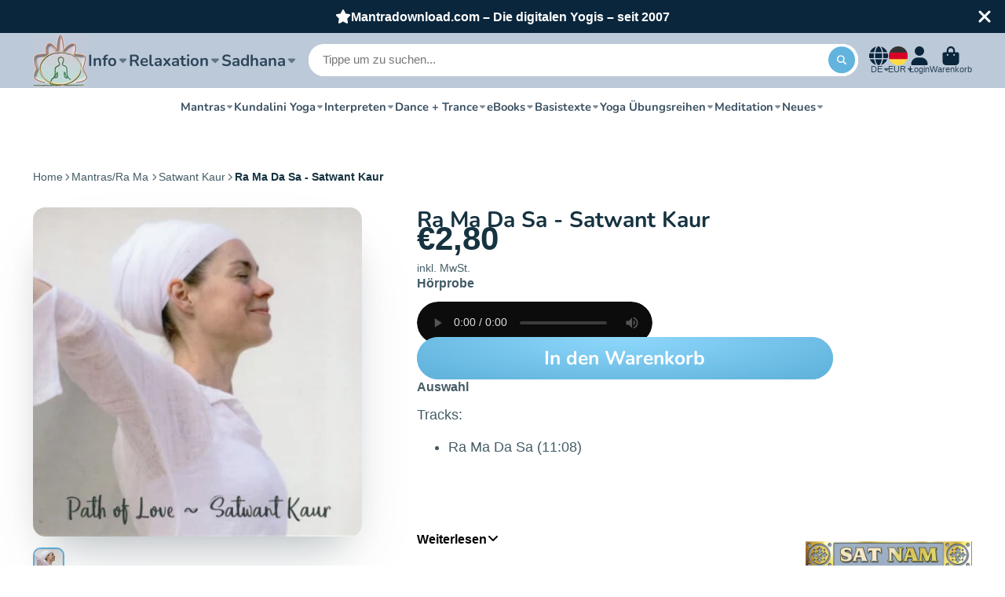

--- FILE ---
content_type: text/html; charset=utf-8
request_url: https://mantradownload.com/products/ra-ma-da-sa-satwant-kaur
body_size: 77066
content:
<!doctype html><html class="no-js" lang="de"><head>

    

    

    

    


<!-- do NOT paste anything here, preload first! ================================================== -->  
<link rel="dns-prefetch" href="//cdn.shopify.com" /><link rel="dns-prefetch" href="//fonts.shopifycdn.com" />  
<link rel="preconnect dns-prefetch" href="https://mantradownload.com"><link rel="preconnect" href="https://cdn.shopify.com"><link rel="preconnect" href="https://fonts.shopifycdn.com">
<link rel="preload" as="style" href="//mantradownload.com/cdn/shop/t/6/assets/core.css?v=99849087583984578851682576686" />
  
<script>window.performance && window.performance.mark && window.performance.mark('shopify.content_for_header.start');</script><meta name="google-site-verification" content="H2qo-CGimeqZyT3JWc63p_GZRhQ7FpS7prrLcaMEzZY">
<meta id="shopify-digital-wallet" name="shopify-digital-wallet" content="/65746698505/digital_wallets/dialog">
<meta name="shopify-checkout-api-token" content="22b20b005f5df8217cd9c9342561a10d">
<meta id="in-context-paypal-metadata" data-shop-id="65746698505" data-venmo-supported="false" data-environment="production" data-locale="de_DE" data-paypal-v4="true" data-currency="EUR">
<link rel="alternate" hreflang="x-default" href="https://mantradownload.com/products/ra-ma-da-sa-satwant-kaur">
<link rel="alternate" hreflang="de" href="https://mantradownload.com/products/ra-ma-da-sa-satwant-kaur">
<link rel="alternate" hreflang="fr" href="https://mantradownload.com/fr/products/ra-ma-da-sa-satwant-kaur">
<link rel="alternate" hreflang="en" href="https://mantradownload.com/en/products/ra-ma-da-sa-satwant-kaur">
<link rel="alternate" type="application/json+oembed" href="https://mantradownload.com/products/ra-ma-da-sa-satwant-kaur.oembed">
<script async="async" src="/checkouts/internal/preloads.js?locale=de-DE"></script>
<link rel="preconnect" href="https://shop.app" crossorigin="anonymous">
<script async="async" src="https://shop.app/checkouts/internal/preloads.js?locale=de-DE&shop_id=65746698505" crossorigin="anonymous"></script>
<script id="apple-pay-shop-capabilities" type="application/json">{"shopId":65746698505,"countryCode":"DE","currencyCode":"EUR","merchantCapabilities":["supports3DS"],"merchantId":"gid:\/\/shopify\/Shop\/65746698505","merchantName":"MantraDownload.com","requiredBillingContactFields":["postalAddress","email"],"requiredShippingContactFields":["postalAddress","email"],"shippingType":"shipping","supportedNetworks":["visa","maestro","masterCard","amex"],"total":{"type":"pending","label":"MantraDownload.com","amount":"1.00"},"shopifyPaymentsEnabled":true,"supportsSubscriptions":true}</script>
<script id="shopify-features" type="application/json">{"accessToken":"22b20b005f5df8217cd9c9342561a10d","betas":["rich-media-storefront-analytics"],"domain":"mantradownload.com","predictiveSearch":true,"shopId":65746698505,"locale":"de"}</script>
<script>var Shopify = Shopify || {};
Shopify.shop = "mantradownload-com.myshopify.com";
Shopify.locale = "de";
Shopify.currency = {"active":"EUR","rate":"1.0"};
Shopify.country = "DE";
Shopify.theme = {"name":"27.7 ShowTime tag run","id":143275589897,"schema_name":"ShowTime","schema_version":"7.12.1","theme_store_id":687,"role":"main"};
Shopify.theme.handle = "null";
Shopify.theme.style = {"id":null,"handle":null};
Shopify.cdnHost = "mantradownload.com/cdn";
Shopify.routes = Shopify.routes || {};
Shopify.routes.root = "/";</script>
<script type="module">!function(o){(o.Shopify=o.Shopify||{}).modules=!0}(window);</script>
<script>!function(o){function n(){var o=[];function n(){o.push(Array.prototype.slice.apply(arguments))}return n.q=o,n}var t=o.Shopify=o.Shopify||{};t.loadFeatures=n(),t.autoloadFeatures=n()}(window);</script>
<script>
  window.ShopifyPay = window.ShopifyPay || {};
  window.ShopifyPay.apiHost = "shop.app\/pay";
  window.ShopifyPay.redirectState = null;
</script>
<script id="shop-js-analytics" type="application/json">{"pageType":"product"}</script>
<script defer="defer" async type="module" src="//mantradownload.com/cdn/shopifycloud/shop-js/modules/v2/client.init-shop-cart-sync_e98Ab_XN.de.esm.js"></script>
<script defer="defer" async type="module" src="//mantradownload.com/cdn/shopifycloud/shop-js/modules/v2/chunk.common_Pcw9EP95.esm.js"></script>
<script defer="defer" async type="module" src="//mantradownload.com/cdn/shopifycloud/shop-js/modules/v2/chunk.modal_CzmY4ZhL.esm.js"></script>
<script type="module">
  await import("//mantradownload.com/cdn/shopifycloud/shop-js/modules/v2/client.init-shop-cart-sync_e98Ab_XN.de.esm.js");
await import("//mantradownload.com/cdn/shopifycloud/shop-js/modules/v2/chunk.common_Pcw9EP95.esm.js");
await import("//mantradownload.com/cdn/shopifycloud/shop-js/modules/v2/chunk.modal_CzmY4ZhL.esm.js");

  window.Shopify.SignInWithShop?.initShopCartSync?.({"fedCMEnabled":true,"windoidEnabled":true});

</script>
<script>
  window.Shopify = window.Shopify || {};
  if (!window.Shopify.featureAssets) window.Shopify.featureAssets = {};
  window.Shopify.featureAssets['shop-js'] = {"shop-cart-sync":["modules/v2/client.shop-cart-sync_DazCVyJ3.de.esm.js","modules/v2/chunk.common_Pcw9EP95.esm.js","modules/v2/chunk.modal_CzmY4ZhL.esm.js"],"init-fed-cm":["modules/v2/client.init-fed-cm_D0AulfmK.de.esm.js","modules/v2/chunk.common_Pcw9EP95.esm.js","modules/v2/chunk.modal_CzmY4ZhL.esm.js"],"shop-cash-offers":["modules/v2/client.shop-cash-offers_BISyWFEA.de.esm.js","modules/v2/chunk.common_Pcw9EP95.esm.js","modules/v2/chunk.modal_CzmY4ZhL.esm.js"],"shop-login-button":["modules/v2/client.shop-login-button_D_c1vx_E.de.esm.js","modules/v2/chunk.common_Pcw9EP95.esm.js","modules/v2/chunk.modal_CzmY4ZhL.esm.js"],"pay-button":["modules/v2/client.pay-button_CHADzJ4g.de.esm.js","modules/v2/chunk.common_Pcw9EP95.esm.js","modules/v2/chunk.modal_CzmY4ZhL.esm.js"],"shop-button":["modules/v2/client.shop-button_CQnD2U3v.de.esm.js","modules/v2/chunk.common_Pcw9EP95.esm.js","modules/v2/chunk.modal_CzmY4ZhL.esm.js"],"avatar":["modules/v2/client.avatar_BTnouDA3.de.esm.js"],"init-windoid":["modules/v2/client.init-windoid_CmA0-hrC.de.esm.js","modules/v2/chunk.common_Pcw9EP95.esm.js","modules/v2/chunk.modal_CzmY4ZhL.esm.js"],"init-shop-for-new-customer-accounts":["modules/v2/client.init-shop-for-new-customer-accounts_BCzC_Mib.de.esm.js","modules/v2/client.shop-login-button_D_c1vx_E.de.esm.js","modules/v2/chunk.common_Pcw9EP95.esm.js","modules/v2/chunk.modal_CzmY4ZhL.esm.js"],"init-shop-email-lookup-coordinator":["modules/v2/client.init-shop-email-lookup-coordinator_DYzOit4u.de.esm.js","modules/v2/chunk.common_Pcw9EP95.esm.js","modules/v2/chunk.modal_CzmY4ZhL.esm.js"],"init-shop-cart-sync":["modules/v2/client.init-shop-cart-sync_e98Ab_XN.de.esm.js","modules/v2/chunk.common_Pcw9EP95.esm.js","modules/v2/chunk.modal_CzmY4ZhL.esm.js"],"shop-toast-manager":["modules/v2/client.shop-toast-manager_Bc-1elH8.de.esm.js","modules/v2/chunk.common_Pcw9EP95.esm.js","modules/v2/chunk.modal_CzmY4ZhL.esm.js"],"init-customer-accounts":["modules/v2/client.init-customer-accounts_CqlRHmZs.de.esm.js","modules/v2/client.shop-login-button_D_c1vx_E.de.esm.js","modules/v2/chunk.common_Pcw9EP95.esm.js","modules/v2/chunk.modal_CzmY4ZhL.esm.js"],"init-customer-accounts-sign-up":["modules/v2/client.init-customer-accounts-sign-up_DZmBw6yB.de.esm.js","modules/v2/client.shop-login-button_D_c1vx_E.de.esm.js","modules/v2/chunk.common_Pcw9EP95.esm.js","modules/v2/chunk.modal_CzmY4ZhL.esm.js"],"shop-follow-button":["modules/v2/client.shop-follow-button_Cx-w7rSq.de.esm.js","modules/v2/chunk.common_Pcw9EP95.esm.js","modules/v2/chunk.modal_CzmY4ZhL.esm.js"],"checkout-modal":["modules/v2/client.checkout-modal_Djjmh8qM.de.esm.js","modules/v2/chunk.common_Pcw9EP95.esm.js","modules/v2/chunk.modal_CzmY4ZhL.esm.js"],"shop-login":["modules/v2/client.shop-login_DMZMgoZf.de.esm.js","modules/v2/chunk.common_Pcw9EP95.esm.js","modules/v2/chunk.modal_CzmY4ZhL.esm.js"],"lead-capture":["modules/v2/client.lead-capture_SqejaEd8.de.esm.js","modules/v2/chunk.common_Pcw9EP95.esm.js","modules/v2/chunk.modal_CzmY4ZhL.esm.js"],"payment-terms":["modules/v2/client.payment-terms_DUeEqFTJ.de.esm.js","modules/v2/chunk.common_Pcw9EP95.esm.js","modules/v2/chunk.modal_CzmY4ZhL.esm.js"]};
</script>
<script id="__st">var __st={"a":65746698505,"offset":3600,"reqid":"f90eef92-556a-4868-8162-dcd369fcc3af-1769173368","pageurl":"mantradownload.com\/products\/ra-ma-da-sa-satwant-kaur","u":"f0e289884f47","p":"product","rtyp":"product","rid":8219182825737};</script>
<script>window.ShopifyPaypalV4VisibilityTracking = true;</script>
<script id="captcha-bootstrap">!function(){'use strict';const t='contact',e='account',n='new_comment',o=[[t,t],['blogs',n],['comments',n],[t,'customer']],c=[[e,'customer_login'],[e,'guest_login'],[e,'recover_customer_password'],[e,'create_customer']],r=t=>t.map((([t,e])=>`form[action*='/${t}']:not([data-nocaptcha='true']) input[name='form_type'][value='${e}']`)).join(','),a=t=>()=>t?[...document.querySelectorAll(t)].map((t=>t.form)):[];function s(){const t=[...o],e=r(t);return a(e)}const i='password',u='form_key',d=['recaptcha-v3-token','g-recaptcha-response','h-captcha-response',i],f=()=>{try{return window.sessionStorage}catch{return}},m='__shopify_v',_=t=>t.elements[u];function p(t,e,n=!1){try{const o=window.sessionStorage,c=JSON.parse(o.getItem(e)),{data:r}=function(t){const{data:e,action:n}=t;return t[m]||n?{data:e,action:n}:{data:t,action:n}}(c);for(const[e,n]of Object.entries(r))t.elements[e]&&(t.elements[e].value=n);n&&o.removeItem(e)}catch(o){console.error('form repopulation failed',{error:o})}}const l='form_type',E='cptcha';function T(t){t.dataset[E]=!0}const w=window,h=w.document,L='Shopify',v='ce_forms',y='captcha';let A=!1;((t,e)=>{const n=(g='f06e6c50-85a8-45c8-87d0-21a2b65856fe',I='https://cdn.shopify.com/shopifycloud/storefront-forms-hcaptcha/ce_storefront_forms_captcha_hcaptcha.v1.5.2.iife.js',D={infoText:'Durch hCaptcha geschützt',privacyText:'Datenschutz',termsText:'Allgemeine Geschäftsbedingungen'},(t,e,n)=>{const o=w[L][v],c=o.bindForm;if(c)return c(t,g,e,D).then(n);var r;o.q.push([[t,g,e,D],n]),r=I,A||(h.body.append(Object.assign(h.createElement('script'),{id:'captcha-provider',async:!0,src:r})),A=!0)});var g,I,D;w[L]=w[L]||{},w[L][v]=w[L][v]||{},w[L][v].q=[],w[L][y]=w[L][y]||{},w[L][y].protect=function(t,e){n(t,void 0,e),T(t)},Object.freeze(w[L][y]),function(t,e,n,w,h,L){const[v,y,A,g]=function(t,e,n){const i=e?o:[],u=t?c:[],d=[...i,...u],f=r(d),m=r(i),_=r(d.filter((([t,e])=>n.includes(e))));return[a(f),a(m),a(_),s()]}(w,h,L),I=t=>{const e=t.target;return e instanceof HTMLFormElement?e:e&&e.form},D=t=>v().includes(t);t.addEventListener('submit',(t=>{const e=I(t);if(!e)return;const n=D(e)&&!e.dataset.hcaptchaBound&&!e.dataset.recaptchaBound,o=_(e),c=g().includes(e)&&(!o||!o.value);(n||c)&&t.preventDefault(),c&&!n&&(function(t){try{if(!f())return;!function(t){const e=f();if(!e)return;const n=_(t);if(!n)return;const o=n.value;o&&e.removeItem(o)}(t);const e=Array.from(Array(32),(()=>Math.random().toString(36)[2])).join('');!function(t,e){_(t)||t.append(Object.assign(document.createElement('input'),{type:'hidden',name:u})),t.elements[u].value=e}(t,e),function(t,e){const n=f();if(!n)return;const o=[...t.querySelectorAll(`input[type='${i}']`)].map((({name:t})=>t)),c=[...d,...o],r={};for(const[a,s]of new FormData(t).entries())c.includes(a)||(r[a]=s);n.setItem(e,JSON.stringify({[m]:1,action:t.action,data:r}))}(t,e)}catch(e){console.error('failed to persist form',e)}}(e),e.submit())}));const S=(t,e)=>{t&&!t.dataset[E]&&(n(t,e.some((e=>e===t))),T(t))};for(const o of['focusin','change'])t.addEventListener(o,(t=>{const e=I(t);D(e)&&S(e,y())}));const B=e.get('form_key'),M=e.get(l),P=B&&M;t.addEventListener('DOMContentLoaded',(()=>{const t=y();if(P)for(const e of t)e.elements[l].value===M&&p(e,B);[...new Set([...A(),...v().filter((t=>'true'===t.dataset.shopifyCaptcha))])].forEach((e=>S(e,t)))}))}(h,new URLSearchParams(w.location.search),n,t,e,['guest_login'])})(!0,!0)}();</script>
<script integrity="sha256-4kQ18oKyAcykRKYeNunJcIwy7WH5gtpwJnB7kiuLZ1E=" data-source-attribution="shopify.loadfeatures" defer="defer" src="//mantradownload.com/cdn/shopifycloud/storefront/assets/storefront/load_feature-a0a9edcb.js" crossorigin="anonymous"></script>
<script crossorigin="anonymous" defer="defer" src="//mantradownload.com/cdn/shopifycloud/storefront/assets/shopify_pay/storefront-65b4c6d7.js?v=20250812"></script>
<script data-source-attribution="shopify.dynamic_checkout.dynamic.init">var Shopify=Shopify||{};Shopify.PaymentButton=Shopify.PaymentButton||{isStorefrontPortableWallets:!0,init:function(){window.Shopify.PaymentButton.init=function(){};var t=document.createElement("script");t.src="https://mantradownload.com/cdn/shopifycloud/portable-wallets/latest/portable-wallets.de.js",t.type="module",document.head.appendChild(t)}};
</script>
<script data-source-attribution="shopify.dynamic_checkout.buyer_consent">
  function portableWalletsHideBuyerConsent(e){var t=document.getElementById("shopify-buyer-consent"),n=document.getElementById("shopify-subscription-policy-button");t&&n&&(t.classList.add("hidden"),t.setAttribute("aria-hidden","true"),n.removeEventListener("click",e))}function portableWalletsShowBuyerConsent(e){var t=document.getElementById("shopify-buyer-consent"),n=document.getElementById("shopify-subscription-policy-button");t&&n&&(t.classList.remove("hidden"),t.removeAttribute("aria-hidden"),n.addEventListener("click",e))}window.Shopify?.PaymentButton&&(window.Shopify.PaymentButton.hideBuyerConsent=portableWalletsHideBuyerConsent,window.Shopify.PaymentButton.showBuyerConsent=portableWalletsShowBuyerConsent);
</script>
<script data-source-attribution="shopify.dynamic_checkout.cart.bootstrap">document.addEventListener("DOMContentLoaded",(function(){function t(){return document.querySelector("shopify-accelerated-checkout-cart, shopify-accelerated-checkout")}if(t())Shopify.PaymentButton.init();else{new MutationObserver((function(e,n){t()&&(Shopify.PaymentButton.init(),n.disconnect())})).observe(document.body,{childList:!0,subtree:!0})}}));
</script>
<link id="shopify-accelerated-checkout-styles" rel="stylesheet" media="screen" href="https://mantradownload.com/cdn/shopifycloud/portable-wallets/latest/accelerated-checkout-backwards-compat.css" crossorigin="anonymous">
<style id="shopify-accelerated-checkout-cart">
        #shopify-buyer-consent {
  margin-top: 1em;
  display: inline-block;
  width: 100%;
}

#shopify-buyer-consent.hidden {
  display: none;
}

#shopify-subscription-policy-button {
  background: none;
  border: none;
  padding: 0;
  text-decoration: underline;
  font-size: inherit;
  cursor: pointer;
}

#shopify-subscription-policy-button::before {
  box-shadow: none;
}

      </style>

<script>window.performance && window.performance.mark && window.performance.mark('shopify.content_for_header.end');</script>


<style data-shopify>
    
    
    
    
    @font-face {
  font-family: Nunito;
  font-weight: 700;
  font-style: normal;
  font-display: swap;
  src: url("//mantradownload.com/cdn/fonts/nunito/nunito_n7.37cf9b8cf43b3322f7e6e13ad2aad62ab5dc9109.woff2") format("woff2"),
       url("//mantradownload.com/cdn/fonts/nunito/nunito_n7.45cfcfadc6630011252d54d5f5a2c7c98f60d5de.woff") format("woff");
}


    :root {
    --font-body-family: Helvetica, Arial, sans-serif;
    --font-body-style: normal;
    --font-body-weight: 400;
    --font-body-weight-bold: 700;

    --font-heading-family: Nunito, sans-serif;
    --font-heading-style: normal;
    --font-heading-weight: 700;

    --font-scale: 1.0;

    
    --color-g-text: #163340;--color-g-text-alpha-80: rgba(15, 36, 45, 0.8);
    --color-g-text-alpha-70: rgba(15, 36, 45, 0.7);
    --color-g-text-alpha-50: rgba(15, 36, 45, 0.5);
    --color-g-text-alpha-60: rgba(15, 36, 45, 0.6);
    --color-g-text-alpha-40: rgba(15, 36, 45, 0.4);
    --color-g-text-alpha-30: rgba(15, 36, 45, 0.3);
    --color-g-text-alpha-20: rgba(15, 36, 45, 0.2);
    --color-g-text-alpha-10: rgba(15, 36, 45, 0.1);

    --color-g-bg: #FFFFFF;
    --color-g-bg-d5: #f2f2f2;
    --color-g-bg-d15: #e6e6e6;
    --color-g-bg-alpha-0: rgba(255, 255, 255, 0);
    --color-g-bg-alpha-70: rgba(255, 255, 255, 0.7);
    --color-g-bg-border: #cccccc;
    --color-g-fg: #FFFFFF;
    --color-g-fg-alpha-70: rgba(255, 255, 255, 0.7);
    --color-g-fg-alpha-50: rgba(255, 255, 255, 0.5);
    --color-g-fg-d10: #e6e6e6;
    --color-g-fg-d20: #cccccc;
    --color-g-accent: #62b4dd;
    --color-g-sale: #B12704;
    --color-g-warning: #fd7e14;
    --color-g-success: #198754;
    --color-g-danger: #dc3545;
    --color-g-star-rating: #FFA41C;

    --color-g-button-text: #ffffff;
    --color-g-button-bg: #62b4dd;
    --color-g-button-bg-hover: #4daad8;
    --color-g-button-shadow-l1: rgba(30, 101, 136, 0.3);
    --color-g-button-shadow-l2: rgba(30, 101, 136, 0.15);
    --color-g-button-shadow-l3: #288abb;
    --color-g-button-bg-gradient: #8fd8fc;

    --color-g-button-buy-it-now-text: #000;
    --color-g-button-buy-it-now-bg: #62b4dd;
    --color-g-button-buy-it-now-bg-hover: #4daad8;

    --color-g-product-badge-sale: #DC3545;
    --color-g-product-badge-sold-out: #7D959F;

    --border-radius-base: 1.125rem;
    --border-radius-inner: 0.7rem;
    --border-radius-sm: 0.25rem;
    --transition-base: 0.3s;

    --box-shadow-large: rgb(50 50 93 / 25%) 0px 50px 100px -20px, rgb(0 0 0 / 30%) 0px 30px 60px -30px;

    --container-width: 1400px;
    --container-spacer: min(3rem, 5vw);
    /* --glob-gutter: clamp(3vw, 1.4rem, 30px); */
    --glob-gutter: min(3vw, 1.4rem);
    }
</style>
<link rel="preload" as="font" href="//mantradownload.com/cdn/fonts/nunito/nunito_n7.37cf9b8cf43b3322f7e6e13ad2aad62ab5dc9109.woff2" type="font/woff2" crossorigin><script>
      document.documentElement.className = document.documentElement.className.replace('no-js', 'js');
      if (Shopify.designMode) {
        document.documentElement.classList.add('shopify-design-mode');
      }
      function lazyImageOnLoad(img) {
        img.setAttribute('loaded', '');
      }
    </script>
<link href="//mantradownload.com/cdn/shop/t/6/assets/core.css?v=99849087583984578851682576686" rel="stylesheet" type="text/css" media="all" />
<style type="text/css">
html {    -webkit-font-smoothing: antialiased;    -moz-osx-font-smoothing: grayscale;   text-rendering: optimizelegibility;    -webkit-text-size-adjust: 100%;    -ms-text-size-adjust: 100%;    -moz-osx-font-smoothing: grayscale;    -webkit-font-smoothing: antialiased;scroll-behavior: smooth;}body {    -webkit-backface-visibility: hidden;  overflow-x: hidden;}
:root {    scrollbar-color: rgb(204,204,204) rgb(255,255,255) !important;    scrollbar-width: thin !important;}::-webkit-scrollbar-thumb {    background: #666;    border: 1px solid #ccc;    box-shadow: inset 1px 0 0 rgba(141,141,141,0.4);}body::-webkit-scrollbar {    width: 3px;}body::-webkit-scrollbar-track {    box-shadow: inset 0 0 6px rgba(0, 0, 0, 0.3);}body::-webkit-scrollbar-thumb {    background-color: darkgrey;    outline: 1px solid slategrey;}
.\@shadow.\@display-style\:normal.\#button, .\@shadow.\@display-style\:gradient.\#button {  box-shadow: var(--l1-shadow-color) 0 .0em .0em,var(--l2-shadow-color) 0 .0em .0em -.0em,var(--l3-shadow-color) 0 -.0em 0 inset;}  
.shadow-3 {  box-shadow: var(--color-g-text-alpha-30) 0 0.0rem 0.0rem -1rem,var(--color-g-text-alpha-40) 0 0.0rem 0.0rem -0rem;}
#audio_with_controls{border-radius:30px;}
audio {border-radius:30px;filter: sepia(0%) saturate(0%) grayscale(0) contrast(100%) invert(100%);    }
  
x.\#product-meta-block:nth-of-type(4) {width:100%;height:auto;display:grid;overflow-y:hidden;margin:1px 0 10px 0;text-decoration: none;
--columns: 0;
--columns-mobile: 1;
--span-def: 0;
--span-base: 0;
--use-columns: 0;
--use-template: 0;
--use-gap: 0;   
--template: 100%;
--template-mobile: none;
--gap: 0rem;                                      
*|*:any-link:not(svg|a) {text-decoration:none!important;}                                       
a.mag{display:block!important;text-decoration:none!important;}                                       }  
a.dw{display:block!important;clear:both;border:1px solid #ccc;border-radius:30px;margin:0;padding:10px;max-width:140px;text-decoration:none;} 
a.dw span{display:block!important;margin:0 auto;text-align:center;text-decoration:none;} 
.\#button {padding:15px 20px;} 
.pl{background-color:transparent!important;width:100%;height:auto;display:block;}     
.cd-album{background-color:transparent!important;width:100%;height:auto;display:block;}   
.jp-audio,.jp-video {border-radius:0px!important;  border: 1px solid #71c0e7!important;  background-color: transparent!important;}  
.jp-jplayer,.jp-interface {background-color: transparent!important;} 
.jp-audio,.jp-video {  font-size: 1.25em;  font-family: Verdana, Arial, sans-serif;  line-height: 1.6;  color: #666;}
.jp-type-playlist .jp-interface {  height: 80px;}
.jp-title,.jp-playlist {  width: 100%;  background-color: #fff!important;  border-top: 1px solid #009be3;}
.jp-title ul,.jp-playlist ul { list-style-type: none;  margin: 0;  padding: 0 20px;  font-size: .72em;}
.jp-audio {height:auto;}
  
#product .contact-form{display:block!important;clear:both;}
.\#product-description-expand-content {min-height:180px;}  
.\#product-meta-block:last-of-type.\@attach h5 a{float:left;width:60%;display:block!important;margin:10% 0 0 0;text-decoration: none;
color:#666;transition: var(--transition-base);} 
.\#product-meta-block:last-of-type.\@attach .lz {float:right;width:30%;display:block!important}
.\#product-meta-block:last-of-type.\@attach h5:hover,.\#product-meta-block:last-of-type.\@attach .lz:hover { opacity:0.7;}   
.widget-branding a > span,.widgetic-composition .widget-branding,.widgetic-composition .main-site-url { opacity:0!important;display:none!important}   
.ssl a,.ss a{  text-decoration: none;  color: inherit;  opacity: 0.8;  transition: var(--transition-base);}
.ssl a:hover,.ss a:hover{ opacity: 1.0;}  
.ssl .sz{width:100px;max-width:100px;display:block;height:20px;overflow:hidden;}  
</style>
  
<!-- meta tags here ================================================== -->
<meta charset="utf-8">    <meta http-equiv="X-UA-Compatible" content="IE=edge">    <meta name="viewport" content="width=device-width,initial-scale=1">    
  <meta name="theme-color" content="">   <link rel="canonical" href="https://mantradownload.com/products/ra-ma-da-sa-satwant-kaur"><link rel="icon" type="image/png" href="//mantradownload.com/cdn/shop/files/logo_32x32.jpg?v=1671292831"><title>      Ra Ma Da Sa - Satwant Kaur  &ndash; MantraDownload.com</title>         <meta name="description" content="Tracks: Ra Ma Da Sa (11:08)">    


<meta property="og:site_name" content="MantraDownload.com">
<meta property="og:url" content="https://mantradownload.com/products/ra-ma-da-sa-satwant-kaur">
<meta property="og:title" content="Ra Ma Da Sa - Satwant Kaur">
<meta property="og:type" content="product">
<meta property="og:description" content="Tracks: Ra Ma Da Sa (11:08)"><meta property="og:image" content="http://mantradownload.com/cdn/shop/products/path-of-love-satwant-kaur-cd._w380__1_1_1_1.jpg?v=1682590108">
  <meta property="og:image:secure_url" content="https://mantradownload.com/cdn/shop/products/path-of-love-satwant-kaur-cd._w380__1_1_1_1.jpg?v=1682590108">
  <meta property="og:image:width" content="380">
  <meta property="og:image:height" content="380"><meta property="og:price:amount" content="2,80">
  <meta property="og:price:currency" content="EUR"><meta name="twitter:card" content="summary_large_image">
<meta name="twitter:title" content="Ra Ma Da Sa - Satwant Kaur">
<meta name="twitter:description" content="Tracks: Ra Ma Da Sa (11:08)">
  
 <meta name="ahrefs-site-verification" content="305267bc4c9c84f5400d1cbff4ddc7ef91f38d7da863a18c6abb039cfb5b0c24">
<!-- BEGIN app block: shopify://apps/complianz-gdpr-cookie-consent/blocks/bc-block/e49729f0-d37d-4e24-ac65-e0e2f472ac27 -->

    
    
<link id='complianz-css' rel="stylesheet" href=https://cdn.shopify.com/extensions/019be05e-f673-7a8f-bd4e-ed0da9930f96/gdpr-legal-cookie-75/assets/complainz.css media="print" onload="this.media='all'">
    <style>
        #Compliance-iframe.Compliance-iframe-branded > div.purposes-header,
        #Compliance-iframe.Compliance-iframe-branded > div.cmplc-cmp-header,
        #purposes-container > div.purposes-header,
        #Compliance-cs-banner .Compliance-cs-brand {
            background-color: #ffffff !important;
            color: #000000!important;
        }
        #Compliance-iframe.Compliance-iframe-branded .purposes-header .cmplc-btn-cp ,
        #Compliance-iframe.Compliance-iframe-branded .purposes-header .cmplc-btn-cp:hover,
        #Compliance-iframe.Compliance-iframe-branded .purposes-header .cmplc-btn-back:hover  {
            background-color: #ffffff !important;
            opacity: 1 !important;
        }
        #Compliance-cs-banner .cmplc-toggle .cmplc-toggle-label {
            color: #ffffff!important;
        }
        #Compliance-iframe.Compliance-iframe-branded .purposes-header .cmplc-btn-cp:hover,
        #Compliance-iframe.Compliance-iframe-branded .purposes-header .cmplc-btn-back:hover {
            background-color: #000000!important;
            color: #ffffff!important;
        }
        #Compliance-cs-banner #Compliance-cs-title {
            font-size: 14px !important;
        }
        #Compliance-cs-banner .Compliance-cs-content,
        #Compliance-cs-title,
        .cmplc-toggle-checkbox.granular-control-checkbox span {
            background-color: #ffffff !important;
            color: #000000 !important;
            font-size: 14px !important;
        }
        #Compliance-cs-banner .Compliance-cs-close-btn {
            font-size: 14px !important;
            background-color: #ffffff !important;
        }
        #Compliance-cs-banner .Compliance-cs-opt-group {
            color: #ffffff !important;
        }
        #Compliance-cs-banner .Compliance-cs-opt-group button,
        .Compliance-alert button.Compliance-button-cancel {
            background-color: #4ba733!important;
            color: #ffffff!important;
        }
        #Compliance-cs-banner .Compliance-cs-opt-group button.Compliance-cs-accept-btn,
        #Compliance-cs-banner .Compliance-cs-opt-group button.Compliance-cs-btn-primary,
        .Compliance-alert button.Compliance-button-confirm {
            background-color: #4ba733 !important;
            color: #ffffff !important;
        }
        #Compliance-cs-banner .Compliance-cs-opt-group button.Compliance-cs-reject-btn {
            background-color: #4ba733!important;
            color: #ffffff!important;
        }

        #Compliance-cs-banner .Compliance-banner-content button {
            cursor: pointer !important;
            color: currentColor !important;
            text-decoration: underline !important;
            border: none !important;
            background-color: transparent !important;
            font-size: 100% !important;
            padding: 0 !important;
        }

        #Compliance-cs-banner .Compliance-cs-opt-group button {
            border-radius: 4px !important;
            padding-block: 10px !important;
        }
        @media (min-width: 640px) {
            #Compliance-cs-banner.Compliance-cs-default-floating:not(.Compliance-cs-top):not(.Compliance-cs-center) .Compliance-cs-container, #Compliance-cs-banner.Compliance-cs-default-floating:not(.Compliance-cs-bottom):not(.Compliance-cs-center) .Compliance-cs-container, #Compliance-cs-banner.Compliance-cs-default-floating.Compliance-cs-center:not(.Compliance-cs-top):not(.Compliance-cs-bottom) .Compliance-cs-container {
                width: 560px !important;
            }
            #Compliance-cs-banner.Compliance-cs-default-floating:not(.Compliance-cs-top):not(.Compliance-cs-center) .Compliance-cs-opt-group, #Compliance-cs-banner.Compliance-cs-default-floating:not(.Compliance-cs-bottom):not(.Compliance-cs-center) .Compliance-cs-opt-group, #Compliance-cs-banner.Compliance-cs-default-floating.Compliance-cs-center:not(.Compliance-cs-top):not(.Compliance-cs-bottom) .Compliance-cs-opt-group {
                flex-direction: row !important;
            }
            #Compliance-cs-banner .Compliance-cs-opt-group button:not(:last-of-type),
            #Compliance-cs-banner .Compliance-cs-opt-group button {
                margin-right: 4px !important;
            }
            #Compliance-cs-banner .Compliance-cs-container .Compliance-cs-brand {
                position: absolute !important;
                inset-block-start: 6px;
            }
        }
        #Compliance-cs-banner.Compliance-cs-default-floating:not(.Compliance-cs-top):not(.Compliance-cs-center) .Compliance-cs-opt-group > div, #Compliance-cs-banner.Compliance-cs-default-floating:not(.Compliance-cs-bottom):not(.Compliance-cs-center) .Compliance-cs-opt-group > div, #Compliance-cs-banner.Compliance-cs-default-floating.Compliance-cs-center:not(.Compliance-cs-top):not(.Compliance-cs-bottom) .Compliance-cs-opt-group > div {
            flex-direction: row-reverse;
            width: 100% !important;
        }

        .Compliance-cs-brand-badge-outer, .Compliance-cs-brand-badge, #Compliance-cs-banner.Compliance-cs-default-floating.Compliance-cs-bottom .Compliance-cs-brand-badge-outer,
        #Compliance-cs-banner.Compliance-cs-default.Compliance-cs-bottom .Compliance-cs-brand-badge-outer,
        #Compliance-cs-banner.Compliance-cs-default:not(.Compliance-cs-left) .Compliance-cs-brand-badge-outer,
        #Compliance-cs-banner.Compliance-cs-default-floating:not(.Compliance-cs-left) .Compliance-cs-brand-badge-outer {
            display: none !important
        }

        #Compliance-cs-banner:not(.Compliance-cs-top):not(.Compliance-cs-bottom) .Compliance-cs-container.Compliance-cs-themed {
            flex-direction: row !important;
        }

        #Compliance-cs-banner #Compliance-cs-title,
        #Compliance-cs-banner #Compliance-cs-custom-title {
            justify-self: center !important;
            font-size: 14px !important;
            font-family: -apple-system,sans-serif !important;
            margin-inline: auto !important;
            width: 55% !important;
            text-align: center;
            font-weight: 600;
            visibility: unset;
        }

        @media (max-width: 640px) {
            #Compliance-cs-banner #Compliance-cs-title,
            #Compliance-cs-banner #Compliance-cs-custom-title {
                display: block;
            }
        }

        #Compliance-cs-banner .Compliance-cs-brand img {
            max-width: 110px !important;
            min-height: 32px !important;
        }
        #Compliance-cs-banner .Compliance-cs-container .Compliance-cs-brand {
            background: none !important;
            padding: 0px !important;
            margin-block-start:10px !important;
            margin-inline-start:16px !important;
        }

        #Compliance-cs-banner .Compliance-cs-opt-group button {
            padding-inline: 4px !important;
        }

    </style>
    
    
    
    

    <script type="text/javascript">
        function loadScript(src) {
            return new Promise((resolve, reject) => {
                const s = document.createElement("script");
                s.src = src;
                s.charset = "UTF-8";
                s.onload = resolve;
                s.onerror = reject;
                document.head.appendChild(s);
            });
        }

        function filterGoogleConsentModeURLs(domainsArray) {
            const googleConsentModeComplianzURls = [
                // 197, # Google Tag Manager:
                {"domain":"s.www.googletagmanager.com", "path":""},
                {"domain":"www.tagmanager.google.com", "path":""},
                {"domain":"www.googletagmanager.com", "path":""},
                {"domain":"googletagmanager.com", "path":""},
                {"domain":"tagassistant.google.com", "path":""},
                {"domain":"tagmanager.google.com", "path":""},

                // 2110, # Google Analytics 4:
                {"domain":"www.analytics.google.com", "path":""},
                {"domain":"www.google-analytics.com", "path":""},
                {"domain":"ssl.google-analytics.com", "path":""},
                {"domain":"google-analytics.com", "path":""},
                {"domain":"analytics.google.com", "path":""},
                {"domain":"region1.google-analytics.com", "path":""},
                {"domain":"region1.analytics.google.com", "path":""},
                {"domain":"*.google-analytics.com", "path":""},
                {"domain":"www.googletagmanager.com", "path":"/gtag/js?id=G"},
                {"domain":"googletagmanager.com", "path":"/gtag/js?id=UA"},
                {"domain":"www.googletagmanager.com", "path":"/gtag/js?id=UA"},
                {"domain":"googletagmanager.com", "path":"/gtag/js?id=G"},

                // 177, # Google Ads conversion tracking:
                {"domain":"googlesyndication.com", "path":""},
                {"domain":"media.admob.com", "path":""},
                {"domain":"gmodules.com", "path":""},
                {"domain":"ad.ytsa.net", "path":""},
                {"domain":"dartmotif.net", "path":""},
                {"domain":"dmtry.com", "path":""},
                {"domain":"go.channelintelligence.com", "path":""},
                {"domain":"googleusercontent.com", "path":""},
                {"domain":"googlevideo.com", "path":""},
                {"domain":"gvt1.com", "path":""},
                {"domain":"links.channelintelligence.com", "path":""},
                {"domain":"obrasilinteirojoga.com.br", "path":""},
                {"domain":"pcdn.tcgmsrv.net", "path":""},
                {"domain":"rdr.tag.channelintelligence.com", "path":""},
                {"domain":"static.googleadsserving.cn", "path":""},
                {"domain":"studioapi.doubleclick.com", "path":""},
                {"domain":"teracent.net", "path":""},
                {"domain":"ttwbs.channelintelligence.com", "path":""},
                {"domain":"wtb.channelintelligence.com", "path":""},
                {"domain":"youknowbest.com", "path":""},
                {"domain":"doubleclick.net", "path":""},
                {"domain":"redirector.gvt1.com", "path":""},

                //116, # Google Ads Remarketing
                {"domain":"googlesyndication.com", "path":""},
                {"domain":"media.admob.com", "path":""},
                {"domain":"gmodules.com", "path":""},
                {"domain":"ad.ytsa.net", "path":""},
                {"domain":"dartmotif.net", "path":""},
                {"domain":"dmtry.com", "path":""},
                {"domain":"go.channelintelligence.com", "path":""},
                {"domain":"googleusercontent.com", "path":""},
                {"domain":"googlevideo.com", "path":""},
                {"domain":"gvt1.com", "path":""},
                {"domain":"links.channelintelligence.com", "path":""},
                {"domain":"obrasilinteirojoga.com.br", "path":""},
                {"domain":"pcdn.tcgmsrv.net", "path":""},
                {"domain":"rdr.tag.channelintelligence.com", "path":""},
                {"domain":"static.googleadsserving.cn", "path":""},
                {"domain":"studioapi.doubleclick.com", "path":""},
                {"domain":"teracent.net", "path":""},
                {"domain":"ttwbs.channelintelligence.com", "path":""},
                {"domain":"wtb.channelintelligence.com", "path":""},
                {"domain":"youknowbest.com", "path":""},
                {"domain":"doubleclick.net", "path":""},
                {"domain":"redirector.gvt1.com", "path":""}
            ];

            if (!Array.isArray(domainsArray)) { 
                return [];
            }

            const blockedPairs = new Map();
            for (const rule of googleConsentModeComplianzURls) {
                if (!blockedPairs.has(rule.domain)) {
                    blockedPairs.set(rule.domain, new Set());
                }
                blockedPairs.get(rule.domain).add(rule.path);
            }

            return domainsArray.filter(item => {
                const paths = blockedPairs.get(item.d);
                return !(paths && paths.has(item.p));
            });
        }

        function setupAutoblockingByDomain() {
            // autoblocking by domain
            const autoblockByDomainArray = [];
            const prefixID = '10000' // to not get mixed with real metis ids
            let cmpBlockerDomains = []
            let cmpCmplcVendorsPurposes = {}
            let counter = 1
            for (const object of autoblockByDomainArray) {
                cmpBlockerDomains.push({
                    d: object.d,
                    p: object.path,
                    v: prefixID + counter,
                });
                counter++;
            }
            
            counter = 1
            for (const object of autoblockByDomainArray) {
                cmpCmplcVendorsPurposes[prefixID + counter] = object?.p ?? '1';
                counter++;
            }

            Object.defineProperty(window, "cmp_cmplc_vendors_purposes", {
                get() {
                    return cmpCmplcVendorsPurposes;
                },
                set(value) {
                    cmpCmplcVendorsPurposes = { ...cmpCmplcVendorsPurposes, ...value };
                }
            });
            const basicGmc = true;


            Object.defineProperty(window, "cmp_importblockerdomains", {
                get() {
                    if (basicGmc) {
                        return filterGoogleConsentModeURLs(cmpBlockerDomains);
                    }
                    return cmpBlockerDomains;
                },
                set(value) {
                    cmpBlockerDomains = [ ...cmpBlockerDomains, ...value ];
                }
            });
        }

        function enforceRejectionRecovery() {
            const base = (window._cmplc = window._cmplc || {});
            const featuresHolder = {};

            function lockFlagOn(holder) {
                const desc = Object.getOwnPropertyDescriptor(holder, 'rejection_recovery');
                if (!desc) {
                    Object.defineProperty(holder, 'rejection_recovery', {
                        get() { return true; },
                        set(_) { /* ignore */ },
                        enumerable: true,
                        configurable: false
                    });
                }
                return holder;
            }

            Object.defineProperty(base, 'csFeatures', {
                configurable: false,
                enumerable: true,
                get() {
                    return featuresHolder;
                },
                set(obj) {
                    if (obj && typeof obj === 'object') {
                        Object.keys(obj).forEach(k => {
                            if (k !== 'rejection_recovery') {
                                featuresHolder[k] = obj[k];
                            }
                        });
                    }
                    // we lock it, it won't try to redefine
                    lockFlagOn(featuresHolder);
                }
            });

            // Ensure an object is exposed even if read early
            if (!('csFeatures' in base)) {
                base.csFeatures = {};
            } else {
                // If someone already set it synchronously, merge and lock now.
                base.csFeatures = base.csFeatures;
            }
        }

        function splitDomains(joinedString) {
            if (!joinedString) {
                return []; // empty string -> empty array
            }
            return joinedString.split(";");
        }

        function setupWhitelist() {
            // Whitelist by domain:
            const whitelistString = "";
            const whitelist_array = [...splitDomains(whitelistString)];
            if (Array.isArray(window?.cmp_block_ignoredomains)) {
                window.cmp_block_ignoredomains = [...whitelist_array, ...window.cmp_block_ignoredomains];
            }
        }

        async function initCompliance() {
            const currentCsConfiguration = {"siteId":4358365,"cookiePolicyIds":{"en":37908541},"banner":{"acceptButtonDisplay":true,"rejectButtonDisplay":true,"customizeButtonDisplay":true,"position":"float-center","backgroundOverlay":false,"fontSize":"14px","content":"","acceptButtonCaption":"","rejectButtonCaption":"","customizeButtonCaption":"","backgroundColor":"#ffffff","textColor":"#000000","acceptButtonColor":"#4ba733","acceptButtonCaptionColor":"#ffffff","rejectButtonColor":"#4ba733","rejectButtonCaptionColor":"#ffffff","customizeButtonColor":"#4ba733","customizeButtonCaptionColor":"#ffffff","logo":"data:image\/svg+xml;base64,[base64]","brandTextColor":"#000000","brandBackgroundColor":"#ffffff","applyStyles":"false"},"whitelabel":true};
            const preview_config = {"format_and_position":{"has_background_overlay":false,"position":"float-center"},"text":{"fontsize":"14px","content":{"main":"","accept":"","reject":"","learnMore":""}},"theme":{"setting_type":2,"standard":{"subtype":"light"},"color":{"selected_color":"Mint","selected_color_style":"neutral"},"custom":{"main":{"background":"#ffffff","text":"#000000"},"acceptButton":{"background":"#4ba733","text":"#ffffff"},"rejectButton":{"background":"#4ba733","text":"#ffffff"},"learnMoreButton":{"background":"#4ba733","text":"#ffffff"}},"logo":{"type":3,"add_from_url":{"url":"","brand_header_color":"#ffffff","brand_text_color":"#000000"},"upload":{"src":"data:image\/svg+xml;base64,[base64]","brand_header_color":"#ffffff","brand_text_color":"#000000"}}},"whitelabel":true,"privacyWidget":true,"cookiePolicyPageUrl":"\/pages\/cookie-policy","privacyPolicyPageUrl":"\/policies\/privacy-policy","primaryDomain":"https:\/\/mantradownload.com"};
            const settings = {"businessLocation":null,"targetRegions":[],"legislations":{"isAutomatic":true,"customLegislations":{"gdprApplies":true,"usprApplies":false,"ccpaApplies":false,"lgpdApplies":false}},"googleConsentMode":false,"microsoftConsentMode":false,"enableTcf":false,"fallbackLanguage":"en","emailNotification":true,"disableAutoBlocking":false,"enableAdvanceGCM":true};

            const supportedLangs = [
            'bg','ca','cs','da','de','el','en','en-GB','es','et',
            'fi','fr','hr','hu','it','lt','lv','nl','no','pl',
            'pt','pt-BR','ro','ru','sk','sl','sv'
            ];

            // Build i18n map; prefer globals (e.g., window.it / window.en) if your locale files define them,
            // otherwise fall back to Liquid-injected JSON (cleaned_*).
            const currentLang = "de";
            const fallbackLang = "en";

            let cmplc_i18n = {};

            // fallback first
            (function attachFallback() {
                // If your external locale file defines a global like "window[<lang>]"
                if (typeof window[fallbackLang] !== "undefined") {
                    cmplc_i18n[fallbackLang] = window[fallbackLang];
                    return;
                }
            })();

            // then current
            (function attachCurrent() {
            if (supportedLangs.includes(currentLang)) {
                if (typeof window[currentLang] !== "undefined") {
                    cmplc_i18n[currentLang] = window[currentLang];
                    return;
                }
            }
            })();

            const localeRootUrl = "/";
            const normalizedLocaleRoot = localeRootUrl.startsWith('/') ? localeRootUrl : `/${localeRootUrl}`;
            const isPrimaryLang = normalizedLocaleRoot === '/';

            const hasCookiePolicyForLocale = Boolean(currentCsConfiguration?.cookiePolicyIds?.[currentLang]);
            const localePath = isPrimaryLang ? '' : (hasCookiePolicyForLocale ? normalizedLocaleRoot : `/${fallbackLang}`);
            const primaryDomain = "https://mantradownload.com";
            const cookiePolicyPageUrl = "/pages/cookie-policy";
            const privacyPolicyPageUrl = "/policies/privacy-policy";

            const cookiePolicyId =
            currentCsConfiguration?.cookiePolicyIds[currentLang] ??
            currentCsConfiguration?.cookiePolicyIds[fallbackLang];

            // 🔴 IMPORTANT: make _cmplc global
            window._cmplc = window?._cmplc || [];
            const _cmplc = window._cmplc;

            _cmplc.csConfiguration = {
                ..._cmplc.csConfiguration,
                ...currentCsConfiguration,
                cookiePolicyId,
                consentOnContinuedBrowsing:  false,
                perPurposeConsent:           true,
                countryDetection:            true,
                enableGdpr:                  settings?.legislations?.customLegislations?.gdprApplies,
                enableUspr:                  settings?.legislations?.customLegislations?.usprApplies,
                enableCcpa:                  settings?.legislations?.customLegislations?.ccpaApplies,
                enableLgpd:                  settings?.legislations?.customLegislations?.lgpdApplies,
                googleConsentMode:           settings?.googleConsentMode,
                uetConsentMode:              settings?.microsoftConsentMode,
                enableTcf:                   settings?.enableTcf,
                tcfPublisherCC:              settings?.businessLocation,
                lang:                        supportedLangs.includes(currentLang) ? currentLang : fallbackLang,
                i18n:                        cmplc_i18n,
                brand:                       'Complianz',
                cookiePolicyInOtherWindow:   true,
                cookiePolicyUrl:             `${primaryDomain}${localePath}${cookiePolicyPageUrl}`,
                privacyPolicyUrl:            `${primaryDomain}${localePath}${privacyPolicyPageUrl}`,
                floatingPreferencesButtonDisplay: currentCsConfiguration?.privacyWidget ? (currentCsConfiguration?.banner?.privacyWidgetPosition ?? 'bottom-right') : false,
                cmpId:                       { tcf: 332 },
                callback:                    {},
                purposes:                    "1, 2, 3, 4, 5",
                promptToAcceptOnBlockedElements: true,
                googleEnableAdvertiserConsentMode: settings?.googleConsentMode && settings?.enableTcf
            };

            const customeContent = preview_config?.text?.content ?? {};
            const titleContent =
            customeContent?.title?.hasOwnProperty(currentLang) ? customeContent?.title[currentLang] :
            customeContent?.title?.hasOwnProperty(fallbackLang) ? customeContent?.title[fallbackLang] : '';
            let mainContent =
            customeContent?.main?.hasOwnProperty(currentLang) ? customeContent?.main[currentLang] :
            customeContent?.main?.hasOwnProperty(fallbackLang) ? customeContent?.main[fallbackLang] : '';
            if (titleContent !== '') {
            mainContent = mainContent !== '' ? `<h2 id='Compliance-cs-custom-title'>${titleContent}</h2>${mainContent}` : '';
            }

            _cmplc.csConfiguration.banner = {
            ..._cmplc.csConfiguration.banner,
            content: mainContent,
            acceptButtonCaption:
                customeContent?.accept?.hasOwnProperty(currentLang) ? customeContent?.accept[currentLang] :
                customeContent?.accept?.hasOwnProperty(fallbackLang) ? customeContent?.accept[fallbackLang] : '',
            rejectButtonCaption:
                customeContent?.reject?.hasOwnProperty(currentLang) ? customeContent?.reject[currentLang] :
                customeContent?.reject?.hasOwnProperty(fallbackLang) ? customeContent?.reject[fallbackLang] : '',
            customizeButtonCaption:
                customeContent?.learnMore?.hasOwnProperty(currentLang) ? customeContent?.learnMore[currentLang] :
                customeContent?.learnMore?.hasOwnProperty(fallbackLang) ? customeContent?.learnMore[fallbackLang] : '',
            cookiePolicyLinkCaption:
                customeContent?.cp_caption?.hasOwnProperty(currentLang) ? customeContent?.cp_caption[currentLang] :
                customeContent?.cp_caption?.hasOwnProperty(fallbackLang) ? customeContent?.cp_caption[fallbackLang] : '',
            };

            var onPreferenceExpressedOrNotNeededCallback = function(prefs) {
                var isPrefEmpty = !prefs || Object.keys(prefs).length === 0;
                var consent = isPrefEmpty ? _cmplc.cs.api.getPreferences() : prefs;
                var shopifyPurposes = {
                    "analytics": [4, 's'],
                    "marketing": [5, 'adv'],
                    "preferences": [2, 3],
                    "sale_of_data": ['s', 'sh'],
                }
                var expressedConsent = {};
                Object.keys(shopifyPurposes).forEach(function(purposeItem) {
                    var purposeExpressed = null
                    shopifyPurposes[purposeItem].forEach(item => {
                    if (consent.purposes && typeof consent.purposes[item] === 'boolean') {
                        purposeExpressed = consent.purposes[item];
                    }
                    if (consent.uspr && typeof consent.uspr[item] === 'boolean' && purposeExpressed !== false) {
                        purposeExpressed = consent.uspr[item];
                    }
                    })
                    if (typeof purposeExpressed === 'boolean') {
                        expressedConsent[purposeItem] = purposeExpressed;
                    }
                })

                var oldConsentOfCustomer = Shopify.customerPrivacy.currentVisitorConsent();
                if (oldConsentOfCustomer["sale_of_data"] !== 'no') {
                    expressedConsent["sale_of_data"] = true;
                }

                window.Shopify.customerPrivacy.setTrackingConsent(expressedConsent, function() {});
            }

            var onCcpaOptOutCallback = function () {
                window.Shopify.customerPrivacy.setTrackingConsent({ "sale_of_data": false });
            }
        
            var onReady = function () {
                const currentConsent = window.Shopify.customerPrivacy.currentVisitorConsent();
                delete currentConsent['sale_of_data'];
                if (Object.values(currentConsent).some(consent => consent !== '') || !_cmplc.cs.state.needsConsent) {
                    return;
                }
                window._cmplc.cs.api.showBanner();
            }

            _cmplc.csConfiguration.callback.onPreferenceExpressedOrNotNeeded = onPreferenceExpressedOrNotNeededCallback;
            _cmplc.csConfiguration.callback.onCcpaOptOut = onCcpaOptOutCallback;
            _cmplc.csConfiguration.callback.onReady = onReady;

            window.dispatchEvent(new CustomEvent('cmplc::configurationIsSet'));
            window.COMPLIANZ_CONFIGURATION_IS_SET = true;

            if (settings?.disableAutoBlocking === true) {
                await loadScript(`https://cs.complianz.io/sync/${currentCsConfiguration.siteId}.js`)
                return;
            }

            // Load Complianz autoblocking AFTER config is set and global
            await loadScript(`https://cs.complianz.io/autoblocking/${currentCsConfiguration.siteId}.js`)
        }

        Promise.all([
            loadScript("https://cdn.shopify.com/extensions/019be05e-f673-7a8f-bd4e-ed0da9930f96/gdpr-legal-cookie-75/assets/de.js"),
            loadScript("https://cdn.shopify.com/extensions/019be05e-f673-7a8f-bd4e-ed0da9930f96/gdpr-legal-cookie-75/assets/en.js"),
        ]).then(async () => {
            // Autoblocking by domain:
            enforceRejectionRecovery();
            setupAutoblockingByDomain();
            await initCompliance();
            
        }).catch(async (err) => {
            console.error("Failed to load locale scripts:", err);
            // Autoblocking by domain:
            setupAutoblockingByDomain();
            await initCompliance();
        }).finally(() => {
            // Whitelist by domain:
            setupWhitelist();
            loadScript("https://cdn.complianz.io/cs/compliance_cs.js");
            if(false == true) {
                loadScript("https://cdn.complianz.io/cs/tcf/stub-v2.js");
                loadScript("https://cdn.complianz.io/cs/tcf/safe-tcf-v2.js");
            }
            if(false == true) {
                loadScript("//cdn.complianz.io/cs/gpp/stub.js");
            }
        });
    </script>

    <script>
        window.Shopify.loadFeatures(
            [
                {
                name: 'consent-tracking-api',
                version: '0.1',
                },
            ],
            function(error) {
                if (error) {
                throw error;
                }
            }
        );
    </script>


<!-- END app block --><!-- BEGIN app block: shopify://apps/seowill-redirects/blocks/brokenlink-404/cc7b1996-e567-42d0-8862-356092041863 -->
<script type="text/javascript">
    !function(t){var e={};function r(n){if(e[n])return e[n].exports;var o=e[n]={i:n,l:!1,exports:{}};return t[n].call(o.exports,o,o.exports,r),o.l=!0,o.exports}r.m=t,r.c=e,r.d=function(t,e,n){r.o(t,e)||Object.defineProperty(t,e,{enumerable:!0,get:n})},r.r=function(t){"undefined"!==typeof Symbol&&Symbol.toStringTag&&Object.defineProperty(t,Symbol.toStringTag,{value:"Module"}),Object.defineProperty(t,"__esModule",{value:!0})},r.t=function(t,e){if(1&e&&(t=r(t)),8&e)return t;if(4&e&&"object"===typeof t&&t&&t.__esModule)return t;var n=Object.create(null);if(r.r(n),Object.defineProperty(n,"default",{enumerable:!0,value:t}),2&e&&"string"!=typeof t)for(var o in t)r.d(n,o,function(e){return t[e]}.bind(null,o));return n},r.n=function(t){var e=t&&t.__esModule?function(){return t.default}:function(){return t};return r.d(e,"a",e),e},r.o=function(t,e){return Object.prototype.hasOwnProperty.call(t,e)},r.p="",r(r.s=11)}([function(t,e,r){"use strict";var n=r(2),o=Object.prototype.toString;function i(t){return"[object Array]"===o.call(t)}function a(t){return"undefined"===typeof t}function u(t){return null!==t&&"object"===typeof t}function s(t){return"[object Function]"===o.call(t)}function c(t,e){if(null!==t&&"undefined"!==typeof t)if("object"!==typeof t&&(t=[t]),i(t))for(var r=0,n=t.length;r<n;r++)e.call(null,t[r],r,t);else for(var o in t)Object.prototype.hasOwnProperty.call(t,o)&&e.call(null,t[o],o,t)}t.exports={isArray:i,isArrayBuffer:function(t){return"[object ArrayBuffer]"===o.call(t)},isBuffer:function(t){return null!==t&&!a(t)&&null!==t.constructor&&!a(t.constructor)&&"function"===typeof t.constructor.isBuffer&&t.constructor.isBuffer(t)},isFormData:function(t){return"undefined"!==typeof FormData&&t instanceof FormData},isArrayBufferView:function(t){return"undefined"!==typeof ArrayBuffer&&ArrayBuffer.isView?ArrayBuffer.isView(t):t&&t.buffer&&t.buffer instanceof ArrayBuffer},isString:function(t){return"string"===typeof t},isNumber:function(t){return"number"===typeof t},isObject:u,isUndefined:a,isDate:function(t){return"[object Date]"===o.call(t)},isFile:function(t){return"[object File]"===o.call(t)},isBlob:function(t){return"[object Blob]"===o.call(t)},isFunction:s,isStream:function(t){return u(t)&&s(t.pipe)},isURLSearchParams:function(t){return"undefined"!==typeof URLSearchParams&&t instanceof URLSearchParams},isStandardBrowserEnv:function(){return("undefined"===typeof navigator||"ReactNative"!==navigator.product&&"NativeScript"!==navigator.product&&"NS"!==navigator.product)&&("undefined"!==typeof window&&"undefined"!==typeof document)},forEach:c,merge:function t(){var e={};function r(r,n){"object"===typeof e[n]&&"object"===typeof r?e[n]=t(e[n],r):e[n]=r}for(var n=0,o=arguments.length;n<o;n++)c(arguments[n],r);return e},deepMerge:function t(){var e={};function r(r,n){"object"===typeof e[n]&&"object"===typeof r?e[n]=t(e[n],r):e[n]="object"===typeof r?t({},r):r}for(var n=0,o=arguments.length;n<o;n++)c(arguments[n],r);return e},extend:function(t,e,r){return c(e,(function(e,o){t[o]=r&&"function"===typeof e?n(e,r):e})),t},trim:function(t){return t.replace(/^\s*/,"").replace(/\s*$/,"")}}},function(t,e,r){t.exports=r(12)},function(t,e,r){"use strict";t.exports=function(t,e){return function(){for(var r=new Array(arguments.length),n=0;n<r.length;n++)r[n]=arguments[n];return t.apply(e,r)}}},function(t,e,r){"use strict";var n=r(0);function o(t){return encodeURIComponent(t).replace(/%40/gi,"@").replace(/%3A/gi,":").replace(/%24/g,"$").replace(/%2C/gi,",").replace(/%20/g,"+").replace(/%5B/gi,"[").replace(/%5D/gi,"]")}t.exports=function(t,e,r){if(!e)return t;var i;if(r)i=r(e);else if(n.isURLSearchParams(e))i=e.toString();else{var a=[];n.forEach(e,(function(t,e){null!==t&&"undefined"!==typeof t&&(n.isArray(t)?e+="[]":t=[t],n.forEach(t,(function(t){n.isDate(t)?t=t.toISOString():n.isObject(t)&&(t=JSON.stringify(t)),a.push(o(e)+"="+o(t))})))})),i=a.join("&")}if(i){var u=t.indexOf("#");-1!==u&&(t=t.slice(0,u)),t+=(-1===t.indexOf("?")?"?":"&")+i}return t}},function(t,e,r){"use strict";t.exports=function(t){return!(!t||!t.__CANCEL__)}},function(t,e,r){"use strict";(function(e){var n=r(0),o=r(19),i={"Content-Type":"application/x-www-form-urlencoded"};function a(t,e){!n.isUndefined(t)&&n.isUndefined(t["Content-Type"])&&(t["Content-Type"]=e)}var u={adapter:function(){var t;return("undefined"!==typeof XMLHttpRequest||"undefined"!==typeof e&&"[object process]"===Object.prototype.toString.call(e))&&(t=r(6)),t}(),transformRequest:[function(t,e){return o(e,"Accept"),o(e,"Content-Type"),n.isFormData(t)||n.isArrayBuffer(t)||n.isBuffer(t)||n.isStream(t)||n.isFile(t)||n.isBlob(t)?t:n.isArrayBufferView(t)?t.buffer:n.isURLSearchParams(t)?(a(e,"application/x-www-form-urlencoded;charset=utf-8"),t.toString()):n.isObject(t)?(a(e,"application/json;charset=utf-8"),JSON.stringify(t)):t}],transformResponse:[function(t){if("string"===typeof t)try{t=JSON.parse(t)}catch(e){}return t}],timeout:0,xsrfCookieName:"XSRF-TOKEN",xsrfHeaderName:"X-XSRF-TOKEN",maxContentLength:-1,validateStatus:function(t){return t>=200&&t<300},headers:{common:{Accept:"application/json, text/plain, */*"}}};n.forEach(["delete","get","head"],(function(t){u.headers[t]={}})),n.forEach(["post","put","patch"],(function(t){u.headers[t]=n.merge(i)})),t.exports=u}).call(this,r(18))},function(t,e,r){"use strict";var n=r(0),o=r(20),i=r(3),a=r(22),u=r(25),s=r(26),c=r(7);t.exports=function(t){return new Promise((function(e,f){var l=t.data,p=t.headers;n.isFormData(l)&&delete p["Content-Type"];var h=new XMLHttpRequest;if(t.auth){var d=t.auth.username||"",m=t.auth.password||"";p.Authorization="Basic "+btoa(d+":"+m)}var y=a(t.baseURL,t.url);if(h.open(t.method.toUpperCase(),i(y,t.params,t.paramsSerializer),!0),h.timeout=t.timeout,h.onreadystatechange=function(){if(h&&4===h.readyState&&(0!==h.status||h.responseURL&&0===h.responseURL.indexOf("file:"))){var r="getAllResponseHeaders"in h?u(h.getAllResponseHeaders()):null,n={data:t.responseType&&"text"!==t.responseType?h.response:h.responseText,status:h.status,statusText:h.statusText,headers:r,config:t,request:h};o(e,f,n),h=null}},h.onabort=function(){h&&(f(c("Request aborted",t,"ECONNABORTED",h)),h=null)},h.onerror=function(){f(c("Network Error",t,null,h)),h=null},h.ontimeout=function(){var e="timeout of "+t.timeout+"ms exceeded";t.timeoutErrorMessage&&(e=t.timeoutErrorMessage),f(c(e,t,"ECONNABORTED",h)),h=null},n.isStandardBrowserEnv()){var v=r(27),g=(t.withCredentials||s(y))&&t.xsrfCookieName?v.read(t.xsrfCookieName):void 0;g&&(p[t.xsrfHeaderName]=g)}if("setRequestHeader"in h&&n.forEach(p,(function(t,e){"undefined"===typeof l&&"content-type"===e.toLowerCase()?delete p[e]:h.setRequestHeader(e,t)})),n.isUndefined(t.withCredentials)||(h.withCredentials=!!t.withCredentials),t.responseType)try{h.responseType=t.responseType}catch(w){if("json"!==t.responseType)throw w}"function"===typeof t.onDownloadProgress&&h.addEventListener("progress",t.onDownloadProgress),"function"===typeof t.onUploadProgress&&h.upload&&h.upload.addEventListener("progress",t.onUploadProgress),t.cancelToken&&t.cancelToken.promise.then((function(t){h&&(h.abort(),f(t),h=null)})),void 0===l&&(l=null),h.send(l)}))}},function(t,e,r){"use strict";var n=r(21);t.exports=function(t,e,r,o,i){var a=new Error(t);return n(a,e,r,o,i)}},function(t,e,r){"use strict";var n=r(0);t.exports=function(t,e){e=e||{};var r={},o=["url","method","params","data"],i=["headers","auth","proxy"],a=["baseURL","url","transformRequest","transformResponse","paramsSerializer","timeout","withCredentials","adapter","responseType","xsrfCookieName","xsrfHeaderName","onUploadProgress","onDownloadProgress","maxContentLength","validateStatus","maxRedirects","httpAgent","httpsAgent","cancelToken","socketPath"];n.forEach(o,(function(t){"undefined"!==typeof e[t]&&(r[t]=e[t])})),n.forEach(i,(function(o){n.isObject(e[o])?r[o]=n.deepMerge(t[o],e[o]):"undefined"!==typeof e[o]?r[o]=e[o]:n.isObject(t[o])?r[o]=n.deepMerge(t[o]):"undefined"!==typeof t[o]&&(r[o]=t[o])})),n.forEach(a,(function(n){"undefined"!==typeof e[n]?r[n]=e[n]:"undefined"!==typeof t[n]&&(r[n]=t[n])}));var u=o.concat(i).concat(a),s=Object.keys(e).filter((function(t){return-1===u.indexOf(t)}));return n.forEach(s,(function(n){"undefined"!==typeof e[n]?r[n]=e[n]:"undefined"!==typeof t[n]&&(r[n]=t[n])})),r}},function(t,e,r){"use strict";function n(t){this.message=t}n.prototype.toString=function(){return"Cancel"+(this.message?": "+this.message:"")},n.prototype.__CANCEL__=!0,t.exports=n},function(t,e,r){t.exports=r(13)},function(t,e,r){t.exports=r(30)},function(t,e,r){var n=function(t){"use strict";var e=Object.prototype,r=e.hasOwnProperty,n="function"===typeof Symbol?Symbol:{},o=n.iterator||"@@iterator",i=n.asyncIterator||"@@asyncIterator",a=n.toStringTag||"@@toStringTag";function u(t,e,r){return Object.defineProperty(t,e,{value:r,enumerable:!0,configurable:!0,writable:!0}),t[e]}try{u({},"")}catch(S){u=function(t,e,r){return t[e]=r}}function s(t,e,r,n){var o=e&&e.prototype instanceof l?e:l,i=Object.create(o.prototype),a=new L(n||[]);return i._invoke=function(t,e,r){var n="suspendedStart";return function(o,i){if("executing"===n)throw new Error("Generator is already running");if("completed"===n){if("throw"===o)throw i;return j()}for(r.method=o,r.arg=i;;){var a=r.delegate;if(a){var u=x(a,r);if(u){if(u===f)continue;return u}}if("next"===r.method)r.sent=r._sent=r.arg;else if("throw"===r.method){if("suspendedStart"===n)throw n="completed",r.arg;r.dispatchException(r.arg)}else"return"===r.method&&r.abrupt("return",r.arg);n="executing";var s=c(t,e,r);if("normal"===s.type){if(n=r.done?"completed":"suspendedYield",s.arg===f)continue;return{value:s.arg,done:r.done}}"throw"===s.type&&(n="completed",r.method="throw",r.arg=s.arg)}}}(t,r,a),i}function c(t,e,r){try{return{type:"normal",arg:t.call(e,r)}}catch(S){return{type:"throw",arg:S}}}t.wrap=s;var f={};function l(){}function p(){}function h(){}var d={};d[o]=function(){return this};var m=Object.getPrototypeOf,y=m&&m(m(T([])));y&&y!==e&&r.call(y,o)&&(d=y);var v=h.prototype=l.prototype=Object.create(d);function g(t){["next","throw","return"].forEach((function(e){u(t,e,(function(t){return this._invoke(e,t)}))}))}function w(t,e){var n;this._invoke=function(o,i){function a(){return new e((function(n,a){!function n(o,i,a,u){var s=c(t[o],t,i);if("throw"!==s.type){var f=s.arg,l=f.value;return l&&"object"===typeof l&&r.call(l,"__await")?e.resolve(l.__await).then((function(t){n("next",t,a,u)}),(function(t){n("throw",t,a,u)})):e.resolve(l).then((function(t){f.value=t,a(f)}),(function(t){return n("throw",t,a,u)}))}u(s.arg)}(o,i,n,a)}))}return n=n?n.then(a,a):a()}}function x(t,e){var r=t.iterator[e.method];if(void 0===r){if(e.delegate=null,"throw"===e.method){if(t.iterator.return&&(e.method="return",e.arg=void 0,x(t,e),"throw"===e.method))return f;e.method="throw",e.arg=new TypeError("The iterator does not provide a 'throw' method")}return f}var n=c(r,t.iterator,e.arg);if("throw"===n.type)return e.method="throw",e.arg=n.arg,e.delegate=null,f;var o=n.arg;return o?o.done?(e[t.resultName]=o.value,e.next=t.nextLoc,"return"!==e.method&&(e.method="next",e.arg=void 0),e.delegate=null,f):o:(e.method="throw",e.arg=new TypeError("iterator result is not an object"),e.delegate=null,f)}function b(t){var e={tryLoc:t[0]};1 in t&&(e.catchLoc=t[1]),2 in t&&(e.finallyLoc=t[2],e.afterLoc=t[3]),this.tryEntries.push(e)}function E(t){var e=t.completion||{};e.type="normal",delete e.arg,t.completion=e}function L(t){this.tryEntries=[{tryLoc:"root"}],t.forEach(b,this),this.reset(!0)}function T(t){if(t){var e=t[o];if(e)return e.call(t);if("function"===typeof t.next)return t;if(!isNaN(t.length)){var n=-1,i=function e(){for(;++n<t.length;)if(r.call(t,n))return e.value=t[n],e.done=!1,e;return e.value=void 0,e.done=!0,e};return i.next=i}}return{next:j}}function j(){return{value:void 0,done:!0}}return p.prototype=v.constructor=h,h.constructor=p,p.displayName=u(h,a,"GeneratorFunction"),t.isGeneratorFunction=function(t){var e="function"===typeof t&&t.constructor;return!!e&&(e===p||"GeneratorFunction"===(e.displayName||e.name))},t.mark=function(t){return Object.setPrototypeOf?Object.setPrototypeOf(t,h):(t.__proto__=h,u(t,a,"GeneratorFunction")),t.prototype=Object.create(v),t},t.awrap=function(t){return{__await:t}},g(w.prototype),w.prototype[i]=function(){return this},t.AsyncIterator=w,t.async=function(e,r,n,o,i){void 0===i&&(i=Promise);var a=new w(s(e,r,n,o),i);return t.isGeneratorFunction(r)?a:a.next().then((function(t){return t.done?t.value:a.next()}))},g(v),u(v,a,"Generator"),v[o]=function(){return this},v.toString=function(){return"[object Generator]"},t.keys=function(t){var e=[];for(var r in t)e.push(r);return e.reverse(),function r(){for(;e.length;){var n=e.pop();if(n in t)return r.value=n,r.done=!1,r}return r.done=!0,r}},t.values=T,L.prototype={constructor:L,reset:function(t){if(this.prev=0,this.next=0,this.sent=this._sent=void 0,this.done=!1,this.delegate=null,this.method="next",this.arg=void 0,this.tryEntries.forEach(E),!t)for(var e in this)"t"===e.charAt(0)&&r.call(this,e)&&!isNaN(+e.slice(1))&&(this[e]=void 0)},stop:function(){this.done=!0;var t=this.tryEntries[0].completion;if("throw"===t.type)throw t.arg;return this.rval},dispatchException:function(t){if(this.done)throw t;var e=this;function n(r,n){return a.type="throw",a.arg=t,e.next=r,n&&(e.method="next",e.arg=void 0),!!n}for(var o=this.tryEntries.length-1;o>=0;--o){var i=this.tryEntries[o],a=i.completion;if("root"===i.tryLoc)return n("end");if(i.tryLoc<=this.prev){var u=r.call(i,"catchLoc"),s=r.call(i,"finallyLoc");if(u&&s){if(this.prev<i.catchLoc)return n(i.catchLoc,!0);if(this.prev<i.finallyLoc)return n(i.finallyLoc)}else if(u){if(this.prev<i.catchLoc)return n(i.catchLoc,!0)}else{if(!s)throw new Error("try statement without catch or finally");if(this.prev<i.finallyLoc)return n(i.finallyLoc)}}}},abrupt:function(t,e){for(var n=this.tryEntries.length-1;n>=0;--n){var o=this.tryEntries[n];if(o.tryLoc<=this.prev&&r.call(o,"finallyLoc")&&this.prev<o.finallyLoc){var i=o;break}}i&&("break"===t||"continue"===t)&&i.tryLoc<=e&&e<=i.finallyLoc&&(i=null);var a=i?i.completion:{};return a.type=t,a.arg=e,i?(this.method="next",this.next=i.finallyLoc,f):this.complete(a)},complete:function(t,e){if("throw"===t.type)throw t.arg;return"break"===t.type||"continue"===t.type?this.next=t.arg:"return"===t.type?(this.rval=this.arg=t.arg,this.method="return",this.next="end"):"normal"===t.type&&e&&(this.next=e),f},finish:function(t){for(var e=this.tryEntries.length-1;e>=0;--e){var r=this.tryEntries[e];if(r.finallyLoc===t)return this.complete(r.completion,r.afterLoc),E(r),f}},catch:function(t){for(var e=this.tryEntries.length-1;e>=0;--e){var r=this.tryEntries[e];if(r.tryLoc===t){var n=r.completion;if("throw"===n.type){var o=n.arg;E(r)}return o}}throw new Error("illegal catch attempt")},delegateYield:function(t,e,r){return this.delegate={iterator:T(t),resultName:e,nextLoc:r},"next"===this.method&&(this.arg=void 0),f}},t}(t.exports);try{regeneratorRuntime=n}catch(o){Function("r","regeneratorRuntime = r")(n)}},function(t,e,r){"use strict";var n=r(0),o=r(2),i=r(14),a=r(8);function u(t){var e=new i(t),r=o(i.prototype.request,e);return n.extend(r,i.prototype,e),n.extend(r,e),r}var s=u(r(5));s.Axios=i,s.create=function(t){return u(a(s.defaults,t))},s.Cancel=r(9),s.CancelToken=r(28),s.isCancel=r(4),s.all=function(t){return Promise.all(t)},s.spread=r(29),t.exports=s,t.exports.default=s},function(t,e,r){"use strict";var n=r(0),o=r(3),i=r(15),a=r(16),u=r(8);function s(t){this.defaults=t,this.interceptors={request:new i,response:new i}}s.prototype.request=function(t){"string"===typeof t?(t=arguments[1]||{}).url=arguments[0]:t=t||{},(t=u(this.defaults,t)).method?t.method=t.method.toLowerCase():this.defaults.method?t.method=this.defaults.method.toLowerCase():t.method="get";var e=[a,void 0],r=Promise.resolve(t);for(this.interceptors.request.forEach((function(t){e.unshift(t.fulfilled,t.rejected)})),this.interceptors.response.forEach((function(t){e.push(t.fulfilled,t.rejected)}));e.length;)r=r.then(e.shift(),e.shift());return r},s.prototype.getUri=function(t){return t=u(this.defaults,t),o(t.url,t.params,t.paramsSerializer).replace(/^\?/,"")},n.forEach(["delete","get","head","options"],(function(t){s.prototype[t]=function(e,r){return this.request(n.merge(r||{},{method:t,url:e}))}})),n.forEach(["post","put","patch"],(function(t){s.prototype[t]=function(e,r,o){return this.request(n.merge(o||{},{method:t,url:e,data:r}))}})),t.exports=s},function(t,e,r){"use strict";var n=r(0);function o(){this.handlers=[]}o.prototype.use=function(t,e){return this.handlers.push({fulfilled:t,rejected:e}),this.handlers.length-1},o.prototype.eject=function(t){this.handlers[t]&&(this.handlers[t]=null)},o.prototype.forEach=function(t){n.forEach(this.handlers,(function(e){null!==e&&t(e)}))},t.exports=o},function(t,e,r){"use strict";var n=r(0),o=r(17),i=r(4),a=r(5);function u(t){t.cancelToken&&t.cancelToken.throwIfRequested()}t.exports=function(t){return u(t),t.headers=t.headers||{},t.data=o(t.data,t.headers,t.transformRequest),t.headers=n.merge(t.headers.common||{},t.headers[t.method]||{},t.headers),n.forEach(["delete","get","head","post","put","patch","common"],(function(e){delete t.headers[e]})),(t.adapter||a.adapter)(t).then((function(e){return u(t),e.data=o(e.data,e.headers,t.transformResponse),e}),(function(e){return i(e)||(u(t),e&&e.response&&(e.response.data=o(e.response.data,e.response.headers,t.transformResponse))),Promise.reject(e)}))}},function(t,e,r){"use strict";var n=r(0);t.exports=function(t,e,r){return n.forEach(r,(function(r){t=r(t,e)})),t}},function(t,e){var r,n,o=t.exports={};function i(){throw new Error("setTimeout has not been defined")}function a(){throw new Error("clearTimeout has not been defined")}function u(t){if(r===setTimeout)return setTimeout(t,0);if((r===i||!r)&&setTimeout)return r=setTimeout,setTimeout(t,0);try{return r(t,0)}catch(e){try{return r.call(null,t,0)}catch(e){return r.call(this,t,0)}}}!function(){try{r="function"===typeof setTimeout?setTimeout:i}catch(t){r=i}try{n="function"===typeof clearTimeout?clearTimeout:a}catch(t){n=a}}();var s,c=[],f=!1,l=-1;function p(){f&&s&&(f=!1,s.length?c=s.concat(c):l=-1,c.length&&h())}function h(){if(!f){var t=u(p);f=!0;for(var e=c.length;e;){for(s=c,c=[];++l<e;)s&&s[l].run();l=-1,e=c.length}s=null,f=!1,function(t){if(n===clearTimeout)return clearTimeout(t);if((n===a||!n)&&clearTimeout)return n=clearTimeout,clearTimeout(t);try{n(t)}catch(e){try{return n.call(null,t)}catch(e){return n.call(this,t)}}}(t)}}function d(t,e){this.fun=t,this.array=e}function m(){}o.nextTick=function(t){var e=new Array(arguments.length-1);if(arguments.length>1)for(var r=1;r<arguments.length;r++)e[r-1]=arguments[r];c.push(new d(t,e)),1!==c.length||f||u(h)},d.prototype.run=function(){this.fun.apply(null,this.array)},o.title="browser",o.browser=!0,o.env={},o.argv=[],o.version="",o.versions={},o.on=m,o.addListener=m,o.once=m,o.off=m,o.removeListener=m,o.removeAllListeners=m,o.emit=m,o.prependListener=m,o.prependOnceListener=m,o.listeners=function(t){return[]},o.binding=function(t){throw new Error("process.binding is not supported")},o.cwd=function(){return"/"},o.chdir=function(t){throw new Error("process.chdir is not supported")},o.umask=function(){return 0}},function(t,e,r){"use strict";var n=r(0);t.exports=function(t,e){n.forEach(t,(function(r,n){n!==e&&n.toUpperCase()===e.toUpperCase()&&(t[e]=r,delete t[n])}))}},function(t,e,r){"use strict";var n=r(7);t.exports=function(t,e,r){var o=r.config.validateStatus;!o||o(r.status)?t(r):e(n("Request failed with status code "+r.status,r.config,null,r.request,r))}},function(t,e,r){"use strict";t.exports=function(t,e,r,n,o){return t.config=e,r&&(t.code=r),t.request=n,t.response=o,t.isAxiosError=!0,t.toJSON=function(){return{message:this.message,name:this.name,description:this.description,number:this.number,fileName:this.fileName,lineNumber:this.lineNumber,columnNumber:this.columnNumber,stack:this.stack,config:this.config,code:this.code}},t}},function(t,e,r){"use strict";var n=r(23),o=r(24);t.exports=function(t,e){return t&&!n(e)?o(t,e):e}},function(t,e,r){"use strict";t.exports=function(t){return/^([a-z][a-z\d\+\-\.]*:)?\/\//i.test(t)}},function(t,e,r){"use strict";t.exports=function(t,e){return e?t.replace(/\/+$/,"")+"/"+e.replace(/^\/+/,""):t}},function(t,e,r){"use strict";var n=r(0),o=["age","authorization","content-length","content-type","etag","expires","from","host","if-modified-since","if-unmodified-since","last-modified","location","max-forwards","proxy-authorization","referer","retry-after","user-agent"];t.exports=function(t){var e,r,i,a={};return t?(n.forEach(t.split("\n"),(function(t){if(i=t.indexOf(":"),e=n.trim(t.substr(0,i)).toLowerCase(),r=n.trim(t.substr(i+1)),e){if(a[e]&&o.indexOf(e)>=0)return;a[e]="set-cookie"===e?(a[e]?a[e]:[]).concat([r]):a[e]?a[e]+", "+r:r}})),a):a}},function(t,e,r){"use strict";var n=r(0);t.exports=n.isStandardBrowserEnv()?function(){var t,e=/(msie|trident)/i.test(navigator.userAgent),r=document.createElement("a");function o(t){var n=t;return e&&(r.setAttribute("href",n),n=r.href),r.setAttribute("href",n),{href:r.href,protocol:r.protocol?r.protocol.replace(/:$/,""):"",host:r.host,search:r.search?r.search.replace(/^\?/,""):"",hash:r.hash?r.hash.replace(/^#/,""):"",hostname:r.hostname,port:r.port,pathname:"/"===r.pathname.charAt(0)?r.pathname:"/"+r.pathname}}return t=o(window.location.href),function(e){var r=n.isString(e)?o(e):e;return r.protocol===t.protocol&&r.host===t.host}}():function(){return!0}},function(t,e,r){"use strict";var n=r(0);t.exports=n.isStandardBrowserEnv()?{write:function(t,e,r,o,i,a){var u=[];u.push(t+"="+encodeURIComponent(e)),n.isNumber(r)&&u.push("expires="+new Date(r).toGMTString()),n.isString(o)&&u.push("path="+o),n.isString(i)&&u.push("domain="+i),!0===a&&u.push("secure"),document.cookie=u.join("; ")},read:function(t){var e=document.cookie.match(new RegExp("(^|;\\s*)("+t+")=([^;]*)"));return e?decodeURIComponent(e[3]):null},remove:function(t){this.write(t,"",Date.now()-864e5)}}:{write:function(){},read:function(){return null},remove:function(){}}},function(t,e,r){"use strict";var n=r(9);function o(t){if("function"!==typeof t)throw new TypeError("executor must be a function.");var e;this.promise=new Promise((function(t){e=t}));var r=this;t((function(t){r.reason||(r.reason=new n(t),e(r.reason))}))}o.prototype.throwIfRequested=function(){if(this.reason)throw this.reason},o.source=function(){var t;return{token:new o((function(e){t=e})),cancel:t}},t.exports=o},function(t,e,r){"use strict";t.exports=function(t){return function(e){return t.apply(null,e)}}},function(t,e,r){"use strict";r.r(e);var n=r(1),o=r.n(n);function i(t,e,r,n,o,i,a){try{var u=t[i](a),s=u.value}catch(c){return void r(c)}u.done?e(s):Promise.resolve(s).then(n,o)}function a(t){return function(){var e=this,r=arguments;return new Promise((function(n,o){var a=t.apply(e,r);function u(t){i(a,n,o,u,s,"next",t)}function s(t){i(a,n,o,u,s,"throw",t)}u(void 0)}))}}var u=r(10),s=r.n(u);var c=function(t){return function(t){var e=arguments.length>1&&void 0!==arguments[1]?arguments[1]:{},r=arguments.length>2&&void 0!==arguments[2]?arguments[2]:"GET";return r=r.toUpperCase(),new Promise((function(n){var o;"GET"===r&&(o=s.a.get(t,{params:e})),o.then((function(t){n(t.data)}))}))}("https://api-brokenlinkmanager.seoant.com/api/v1/receive_id",t,"GET")};function f(){return(f=a(o.a.mark((function t(e,r,n){var i;return o.a.wrap((function(t){for(;;)switch(t.prev=t.next){case 0:return i={shop:e,code:r,gbaid:n},t.next=3,c(i);case 3:t.sent;case 4:case"end":return t.stop()}}),t)})))).apply(this,arguments)}var l=window.location.href;if(-1!=l.indexOf("gbaid")){var p=l.split("gbaid");if(void 0!=p[1]){var h=window.location.pathname+window.location.search;window.history.pushState({},0,h),function(t,e,r){f.apply(this,arguments)}("mantradownload-com.myshopify.com","",p[1])}}}]);
</script><!-- END app block --><script src="https://cdn.shopify.com/extensions/5e6bc2c3-a41d-4fbe-950a-4e52c00b7258/forms-2297/assets/shopify-forms-loader.js" type="text/javascript" defer="defer"></script>
<link href="https://monorail-edge.shopifysvc.com" rel="dns-prefetch">
<script>(function(){if ("sendBeacon" in navigator && "performance" in window) {try {var session_token_from_headers = performance.getEntriesByType('navigation')[0].serverTiming.find(x => x.name == '_s').description;} catch {var session_token_from_headers = undefined;}var session_cookie_matches = document.cookie.match(/_shopify_s=([^;]*)/);var session_token_from_cookie = session_cookie_matches && session_cookie_matches.length === 2 ? session_cookie_matches[1] : "";var session_token = session_token_from_headers || session_token_from_cookie || "";function handle_abandonment_event(e) {var entries = performance.getEntries().filter(function(entry) {return /monorail-edge.shopifysvc.com/.test(entry.name);});if (!window.abandonment_tracked && entries.length === 0) {window.abandonment_tracked = true;var currentMs = Date.now();var navigation_start = performance.timing.navigationStart;var payload = {shop_id: 65746698505,url: window.location.href,navigation_start,duration: currentMs - navigation_start,session_token,page_type: "product"};window.navigator.sendBeacon("https://monorail-edge.shopifysvc.com/v1/produce", JSON.stringify({schema_id: "online_store_buyer_site_abandonment/1.1",payload: payload,metadata: {event_created_at_ms: currentMs,event_sent_at_ms: currentMs}}));}}window.addEventListener('pagehide', handle_abandonment_event);}}());</script>
<script id="web-pixels-manager-setup">(function e(e,d,r,n,o){if(void 0===o&&(o={}),!Boolean(null===(a=null===(i=window.Shopify)||void 0===i?void 0:i.analytics)||void 0===a?void 0:a.replayQueue)){var i,a;window.Shopify=window.Shopify||{};var t=window.Shopify;t.analytics=t.analytics||{};var s=t.analytics;s.replayQueue=[],s.publish=function(e,d,r){return s.replayQueue.push([e,d,r]),!0};try{self.performance.mark("wpm:start")}catch(e){}var l=function(){var e={modern:/Edge?\/(1{2}[4-9]|1[2-9]\d|[2-9]\d{2}|\d{4,})\.\d+(\.\d+|)|Firefox\/(1{2}[4-9]|1[2-9]\d|[2-9]\d{2}|\d{4,})\.\d+(\.\d+|)|Chrom(ium|e)\/(9{2}|\d{3,})\.\d+(\.\d+|)|(Maci|X1{2}).+ Version\/(15\.\d+|(1[6-9]|[2-9]\d|\d{3,})\.\d+)([,.]\d+|)( \(\w+\)|)( Mobile\/\w+|) Safari\/|Chrome.+OPR\/(9{2}|\d{3,})\.\d+\.\d+|(CPU[ +]OS|iPhone[ +]OS|CPU[ +]iPhone|CPU IPhone OS|CPU iPad OS)[ +]+(15[._]\d+|(1[6-9]|[2-9]\d|\d{3,})[._]\d+)([._]\d+|)|Android:?[ /-](13[3-9]|1[4-9]\d|[2-9]\d{2}|\d{4,})(\.\d+|)(\.\d+|)|Android.+Firefox\/(13[5-9]|1[4-9]\d|[2-9]\d{2}|\d{4,})\.\d+(\.\d+|)|Android.+Chrom(ium|e)\/(13[3-9]|1[4-9]\d|[2-9]\d{2}|\d{4,})\.\d+(\.\d+|)|SamsungBrowser\/([2-9]\d|\d{3,})\.\d+/,legacy:/Edge?\/(1[6-9]|[2-9]\d|\d{3,})\.\d+(\.\d+|)|Firefox\/(5[4-9]|[6-9]\d|\d{3,})\.\d+(\.\d+|)|Chrom(ium|e)\/(5[1-9]|[6-9]\d|\d{3,})\.\d+(\.\d+|)([\d.]+$|.*Safari\/(?![\d.]+ Edge\/[\d.]+$))|(Maci|X1{2}).+ Version\/(10\.\d+|(1[1-9]|[2-9]\d|\d{3,})\.\d+)([,.]\d+|)( \(\w+\)|)( Mobile\/\w+|) Safari\/|Chrome.+OPR\/(3[89]|[4-9]\d|\d{3,})\.\d+\.\d+|(CPU[ +]OS|iPhone[ +]OS|CPU[ +]iPhone|CPU IPhone OS|CPU iPad OS)[ +]+(10[._]\d+|(1[1-9]|[2-9]\d|\d{3,})[._]\d+)([._]\d+|)|Android:?[ /-](13[3-9]|1[4-9]\d|[2-9]\d{2}|\d{4,})(\.\d+|)(\.\d+|)|Mobile Safari.+OPR\/([89]\d|\d{3,})\.\d+\.\d+|Android.+Firefox\/(13[5-9]|1[4-9]\d|[2-9]\d{2}|\d{4,})\.\d+(\.\d+|)|Android.+Chrom(ium|e)\/(13[3-9]|1[4-9]\d|[2-9]\d{2}|\d{4,})\.\d+(\.\d+|)|Android.+(UC? ?Browser|UCWEB|U3)[ /]?(15\.([5-9]|\d{2,})|(1[6-9]|[2-9]\d|\d{3,})\.\d+)\.\d+|SamsungBrowser\/(5\.\d+|([6-9]|\d{2,})\.\d+)|Android.+MQ{2}Browser\/(14(\.(9|\d{2,})|)|(1[5-9]|[2-9]\d|\d{3,})(\.\d+|))(\.\d+|)|K[Aa][Ii]OS\/(3\.\d+|([4-9]|\d{2,})\.\d+)(\.\d+|)/},d=e.modern,r=e.legacy,n=navigator.userAgent;return n.match(d)?"modern":n.match(r)?"legacy":"unknown"}(),u="modern"===l?"modern":"legacy",c=(null!=n?n:{modern:"",legacy:""})[u],f=function(e){return[e.baseUrl,"/wpm","/b",e.hashVersion,"modern"===e.buildTarget?"m":"l",".js"].join("")}({baseUrl:d,hashVersion:r,buildTarget:u}),m=function(e){var d=e.version,r=e.bundleTarget,n=e.surface,o=e.pageUrl,i=e.monorailEndpoint;return{emit:function(e){var a=e.status,t=e.errorMsg,s=(new Date).getTime(),l=JSON.stringify({metadata:{event_sent_at_ms:s},events:[{schema_id:"web_pixels_manager_load/3.1",payload:{version:d,bundle_target:r,page_url:o,status:a,surface:n,error_msg:t},metadata:{event_created_at_ms:s}}]});if(!i)return console&&console.warn&&console.warn("[Web Pixels Manager] No Monorail endpoint provided, skipping logging."),!1;try{return self.navigator.sendBeacon.bind(self.navigator)(i,l)}catch(e){}var u=new XMLHttpRequest;try{return u.open("POST",i,!0),u.setRequestHeader("Content-Type","text/plain"),u.send(l),!0}catch(e){return console&&console.warn&&console.warn("[Web Pixels Manager] Got an unhandled error while logging to Monorail."),!1}}}}({version:r,bundleTarget:l,surface:e.surface,pageUrl:self.location.href,monorailEndpoint:e.monorailEndpoint});try{o.browserTarget=l,function(e){var d=e.src,r=e.async,n=void 0===r||r,o=e.onload,i=e.onerror,a=e.sri,t=e.scriptDataAttributes,s=void 0===t?{}:t,l=document.createElement("script"),u=document.querySelector("head"),c=document.querySelector("body");if(l.async=n,l.src=d,a&&(l.integrity=a,l.crossOrigin="anonymous"),s)for(var f in s)if(Object.prototype.hasOwnProperty.call(s,f))try{l.dataset[f]=s[f]}catch(e){}if(o&&l.addEventListener("load",o),i&&l.addEventListener("error",i),u)u.appendChild(l);else{if(!c)throw new Error("Did not find a head or body element to append the script");c.appendChild(l)}}({src:f,async:!0,onload:function(){if(!function(){var e,d;return Boolean(null===(d=null===(e=window.Shopify)||void 0===e?void 0:e.analytics)||void 0===d?void 0:d.initialized)}()){var d=window.webPixelsManager.init(e)||void 0;if(d){var r=window.Shopify.analytics;r.replayQueue.forEach((function(e){var r=e[0],n=e[1],o=e[2];d.publishCustomEvent(r,n,o)})),r.replayQueue=[],r.publish=d.publishCustomEvent,r.visitor=d.visitor,r.initialized=!0}}},onerror:function(){return m.emit({status:"failed",errorMsg:"".concat(f," has failed to load")})},sri:function(e){var d=/^sha384-[A-Za-z0-9+/=]+$/;return"string"==typeof e&&d.test(e)}(c)?c:"",scriptDataAttributes:o}),m.emit({status:"loading"})}catch(e){m.emit({status:"failed",errorMsg:(null==e?void 0:e.message)||"Unknown error"})}}})({shopId: 65746698505,storefrontBaseUrl: "https://mantradownload.com",extensionsBaseUrl: "https://extensions.shopifycdn.com/cdn/shopifycloud/web-pixels-manager",monorailEndpoint: "https://monorail-edge.shopifysvc.com/unstable/produce_batch",surface: "storefront-renderer",enabledBetaFlags: ["2dca8a86"],webPixelsConfigList: [{"id":"1056112905","configuration":"{\"config\":\"{\\\"pixel_id\\\":\\\"G-14TBYRZPVT\\\",\\\"target_country\\\":\\\"DE\\\",\\\"gtag_events\\\":[{\\\"type\\\":\\\"search\\\",\\\"action_label\\\":\\\"G-14TBYRZPVT\\\"},{\\\"type\\\":\\\"begin_checkout\\\",\\\"action_label\\\":\\\"G-14TBYRZPVT\\\"},{\\\"type\\\":\\\"view_item\\\",\\\"action_label\\\":[\\\"G-14TBYRZPVT\\\",\\\"MC-C40WPMFBQS\\\"]},{\\\"type\\\":\\\"purchase\\\",\\\"action_label\\\":[\\\"G-14TBYRZPVT\\\",\\\"MC-C40WPMFBQS\\\"]},{\\\"type\\\":\\\"page_view\\\",\\\"action_label\\\":[\\\"G-14TBYRZPVT\\\",\\\"MC-C40WPMFBQS\\\"]},{\\\"type\\\":\\\"add_payment_info\\\",\\\"action_label\\\":\\\"G-14TBYRZPVT\\\"},{\\\"type\\\":\\\"add_to_cart\\\",\\\"action_label\\\":\\\"G-14TBYRZPVT\\\"}],\\\"enable_monitoring_mode\\\":false}\"}","eventPayloadVersion":"v1","runtimeContext":"OPEN","scriptVersion":"b2a88bafab3e21179ed38636efcd8a93","type":"APP","apiClientId":1780363,"privacyPurposes":[],"dataSharingAdjustments":{"protectedCustomerApprovalScopes":["read_customer_address","read_customer_email","read_customer_name","read_customer_personal_data","read_customer_phone"]}},{"id":"shopify-app-pixel","configuration":"{}","eventPayloadVersion":"v1","runtimeContext":"STRICT","scriptVersion":"0450","apiClientId":"shopify-pixel","type":"APP","privacyPurposes":["ANALYTICS","MARKETING"]},{"id":"shopify-custom-pixel","eventPayloadVersion":"v1","runtimeContext":"LAX","scriptVersion":"0450","apiClientId":"shopify-pixel","type":"CUSTOM","privacyPurposes":["ANALYTICS","MARKETING"]}],isMerchantRequest: false,initData: {"shop":{"name":"MantraDownload.com","paymentSettings":{"currencyCode":"EUR"},"myshopifyDomain":"mantradownload-com.myshopify.com","countryCode":"DE","storefrontUrl":"https:\/\/mantradownload.com"},"customer":null,"cart":null,"checkout":null,"productVariants":[{"price":{"amount":2.8,"currencyCode":"EUR"},"product":{"title":"Ra Ma Da Sa - Satwant Kaur","vendor":"Satwant Kaur","id":"8219182825737","untranslatedTitle":"Ra Ma Da Sa - Satwant Kaur","url":"\/products\/ra-ma-da-sa-satwant-kaur","type":""},"id":"44375843471625","image":{"src":"\/\/mantradownload.com\/cdn\/shop\/products\/path-of-love-satwant-kaur-cd._w380__1_1_1_1.jpg?v=1682590108"},"sku":"SKU00007690","title":"Default Title","untranslatedTitle":"Default Title"}],"purchasingCompany":null},},"https://mantradownload.com/cdn","fcfee988w5aeb613cpc8e4bc33m6693e112",{"modern":"","legacy":""},{"shopId":"65746698505","storefrontBaseUrl":"https:\/\/mantradownload.com","extensionBaseUrl":"https:\/\/extensions.shopifycdn.com\/cdn\/shopifycloud\/web-pixels-manager","surface":"storefront-renderer","enabledBetaFlags":"[\"2dca8a86\"]","isMerchantRequest":"false","hashVersion":"fcfee988w5aeb613cpc8e4bc33m6693e112","publish":"custom","events":"[[\"page_viewed\",{}],[\"product_viewed\",{\"productVariant\":{\"price\":{\"amount\":2.8,\"currencyCode\":\"EUR\"},\"product\":{\"title\":\"Ra Ma Da Sa - Satwant Kaur\",\"vendor\":\"Satwant Kaur\",\"id\":\"8219182825737\",\"untranslatedTitle\":\"Ra Ma Da Sa - Satwant Kaur\",\"url\":\"\/products\/ra-ma-da-sa-satwant-kaur\",\"type\":\"\"},\"id\":\"44375843471625\",\"image\":{\"src\":\"\/\/mantradownload.com\/cdn\/shop\/products\/path-of-love-satwant-kaur-cd._w380__1_1_1_1.jpg?v=1682590108\"},\"sku\":\"SKU00007690\",\"title\":\"Default Title\",\"untranslatedTitle\":\"Default Title\"}}]]"});</script><script>
  window.ShopifyAnalytics = window.ShopifyAnalytics || {};
  window.ShopifyAnalytics.meta = window.ShopifyAnalytics.meta || {};
  window.ShopifyAnalytics.meta.currency = 'EUR';
  var meta = {"product":{"id":8219182825737,"gid":"gid:\/\/shopify\/Product\/8219182825737","vendor":"Satwant Kaur","type":"","handle":"ra-ma-da-sa-satwant-kaur","variants":[{"id":44375843471625,"price":280,"name":"Ra Ma Da Sa - Satwant Kaur","public_title":null,"sku":"SKU00007690"}],"remote":false},"page":{"pageType":"product","resourceType":"product","resourceId":8219182825737,"requestId":"f90eef92-556a-4868-8162-dcd369fcc3af-1769173368"}};
  for (var attr in meta) {
    window.ShopifyAnalytics.meta[attr] = meta[attr];
  }
</script>
<script class="analytics">
  (function () {
    var customDocumentWrite = function(content) {
      var jquery = null;

      if (window.jQuery) {
        jquery = window.jQuery;
      } else if (window.Checkout && window.Checkout.$) {
        jquery = window.Checkout.$;
      }

      if (jquery) {
        jquery('body').append(content);
      }
    };

    var hasLoggedConversion = function(token) {
      if (token) {
        return document.cookie.indexOf('loggedConversion=' + token) !== -1;
      }
      return false;
    }

    var setCookieIfConversion = function(token) {
      if (token) {
        var twoMonthsFromNow = new Date(Date.now());
        twoMonthsFromNow.setMonth(twoMonthsFromNow.getMonth() + 2);

        document.cookie = 'loggedConversion=' + token + '; expires=' + twoMonthsFromNow;
      }
    }

    var trekkie = window.ShopifyAnalytics.lib = window.trekkie = window.trekkie || [];
    if (trekkie.integrations) {
      return;
    }
    trekkie.methods = [
      'identify',
      'page',
      'ready',
      'track',
      'trackForm',
      'trackLink'
    ];
    trekkie.factory = function(method) {
      return function() {
        var args = Array.prototype.slice.call(arguments);
        args.unshift(method);
        trekkie.push(args);
        return trekkie;
      };
    };
    for (var i = 0; i < trekkie.methods.length; i++) {
      var key = trekkie.methods[i];
      trekkie[key] = trekkie.factory(key);
    }
    trekkie.load = function(config) {
      trekkie.config = config || {};
      trekkie.config.initialDocumentCookie = document.cookie;
      var first = document.getElementsByTagName('script')[0];
      var script = document.createElement('script');
      script.type = 'text/javascript';
      script.onerror = function(e) {
        var scriptFallback = document.createElement('script');
        scriptFallback.type = 'text/javascript';
        scriptFallback.onerror = function(error) {
                var Monorail = {
      produce: function produce(monorailDomain, schemaId, payload) {
        var currentMs = new Date().getTime();
        var event = {
          schema_id: schemaId,
          payload: payload,
          metadata: {
            event_created_at_ms: currentMs,
            event_sent_at_ms: currentMs
          }
        };
        return Monorail.sendRequest("https://" + monorailDomain + "/v1/produce", JSON.stringify(event));
      },
      sendRequest: function sendRequest(endpointUrl, payload) {
        // Try the sendBeacon API
        if (window && window.navigator && typeof window.navigator.sendBeacon === 'function' && typeof window.Blob === 'function' && !Monorail.isIos12()) {
          var blobData = new window.Blob([payload], {
            type: 'text/plain'
          });

          if (window.navigator.sendBeacon(endpointUrl, blobData)) {
            return true;
          } // sendBeacon was not successful

        } // XHR beacon

        var xhr = new XMLHttpRequest();

        try {
          xhr.open('POST', endpointUrl);
          xhr.setRequestHeader('Content-Type', 'text/plain');
          xhr.send(payload);
        } catch (e) {
          console.log(e);
        }

        return false;
      },
      isIos12: function isIos12() {
        return window.navigator.userAgent.lastIndexOf('iPhone; CPU iPhone OS 12_') !== -1 || window.navigator.userAgent.lastIndexOf('iPad; CPU OS 12_') !== -1;
      }
    };
    Monorail.produce('monorail-edge.shopifysvc.com',
      'trekkie_storefront_load_errors/1.1',
      {shop_id: 65746698505,
      theme_id: 143275589897,
      app_name: "storefront",
      context_url: window.location.href,
      source_url: "//mantradownload.com/cdn/s/trekkie.storefront.8d95595f799fbf7e1d32231b9a28fd43b70c67d3.min.js"});

        };
        scriptFallback.async = true;
        scriptFallback.src = '//mantradownload.com/cdn/s/trekkie.storefront.8d95595f799fbf7e1d32231b9a28fd43b70c67d3.min.js';
        first.parentNode.insertBefore(scriptFallback, first);
      };
      script.async = true;
      script.src = '//mantradownload.com/cdn/s/trekkie.storefront.8d95595f799fbf7e1d32231b9a28fd43b70c67d3.min.js';
      first.parentNode.insertBefore(script, first);
    };
    trekkie.load(
      {"Trekkie":{"appName":"storefront","development":false,"defaultAttributes":{"shopId":65746698505,"isMerchantRequest":null,"themeId":143275589897,"themeCityHash":"17516162921777655304","contentLanguage":"de","currency":"EUR","eventMetadataId":"a9633d00-9615-4b5b-ad87-37d0efc92d3c"},"isServerSideCookieWritingEnabled":true,"monorailRegion":"shop_domain","enabledBetaFlags":["65f19447"]},"Session Attribution":{},"S2S":{"facebookCapiEnabled":false,"source":"trekkie-storefront-renderer","apiClientId":580111}}
    );

    var loaded = false;
    trekkie.ready(function() {
      if (loaded) return;
      loaded = true;

      window.ShopifyAnalytics.lib = window.trekkie;

      var originalDocumentWrite = document.write;
      document.write = customDocumentWrite;
      try { window.ShopifyAnalytics.merchantGoogleAnalytics.call(this); } catch(error) {};
      document.write = originalDocumentWrite;

      window.ShopifyAnalytics.lib.page(null,{"pageType":"product","resourceType":"product","resourceId":8219182825737,"requestId":"f90eef92-556a-4868-8162-dcd369fcc3af-1769173368","shopifyEmitted":true});

      var match = window.location.pathname.match(/checkouts\/(.+)\/(thank_you|post_purchase)/)
      var token = match? match[1]: undefined;
      if (!hasLoggedConversion(token)) {
        setCookieIfConversion(token);
        window.ShopifyAnalytics.lib.track("Viewed Product",{"currency":"EUR","variantId":44375843471625,"productId":8219182825737,"productGid":"gid:\/\/shopify\/Product\/8219182825737","name":"Ra Ma Da Sa - Satwant Kaur","price":"2.80","sku":"SKU00007690","brand":"Satwant Kaur","variant":null,"category":"","nonInteraction":true,"remote":false},undefined,undefined,{"shopifyEmitted":true});
      window.ShopifyAnalytics.lib.track("monorail:\/\/trekkie_storefront_viewed_product\/1.1",{"currency":"EUR","variantId":44375843471625,"productId":8219182825737,"productGid":"gid:\/\/shopify\/Product\/8219182825737","name":"Ra Ma Da Sa - Satwant Kaur","price":"2.80","sku":"SKU00007690","brand":"Satwant Kaur","variant":null,"category":"","nonInteraction":true,"remote":false,"referer":"https:\/\/mantradownload.com\/products\/ra-ma-da-sa-satwant-kaur"});
      }
    });


        var eventsListenerScript = document.createElement('script');
        eventsListenerScript.async = true;
        eventsListenerScript.src = "//mantradownload.com/cdn/shopifycloud/storefront/assets/shop_events_listener-3da45d37.js";
        document.getElementsByTagName('head')[0].appendChild(eventsListenerScript);

})();</script>
<script
  defer
  src="https://mantradownload.com/cdn/shopifycloud/perf-kit/shopify-perf-kit-3.0.4.min.js"
  data-application="storefront-renderer"
  data-shop-id="65746698505"
  data-render-region="gcp-us-east1"
  data-page-type="product"
  data-theme-instance-id="143275589897"
  data-theme-name="ShowTime"
  data-theme-version="7.12.1"
  data-monorail-region="shop_domain"
  data-resource-timing-sampling-rate="10"
  data-shs="true"
  data-shs-beacon="true"
  data-shs-export-with-fetch="true"
  data-shs-logs-sample-rate="1"
  data-shs-beacon-endpoint="https://mantradownload.com/api/collect"
></script>
</head>
  <body id="product" class="template-product"><div class="#container" data-main-container>
    <div data-main-container-inner></div>
</div>

<div class="gutter-spacer" data-gutter-spacer></div>

<script>
    window.importModule = (mod) => import(window.theme.modules[mod]);
    const containerElInner = document.querySelector('[data-main-container-inner]');
    const gutterSpacerEl = document.querySelector('[data-gutter-spacer]');
    window.containerInnerWidth = containerElInner.offsetWidth;
    window.gutterWidth = gutterSpacerEl.offsetWidth;
    console.log(window.gutterWidth);
    var globalLoadedStyles = {};
    function loadStyle(style) {
        if(globalLoadedStyles[style.getAttribute('href')]) {
            return;
        }
        globalLoadedStyles[style.getAttribute('href')] = true;
        if(style.media === 'print') {
            style.media = 'all';
        }
    }
    window.global = {
        cartNotificationsEnabled: true
    }
    window.shopUrl = 'https://mantradownload.com';
    window.routes = {
        cart_add_url: '/cart/add',
        cart_change_url: '/cart/change',
        cart_update_url: '/cart/update',
        predictive_search_url: '/search/suggest'
    };
    window.dynamicURLs = {
        account: '/account',
        accountLogin: '/account/login',
        accountLogout: '/account/logout',
        accountRegister: '/account/register',
        accountAddresses: '/account/addresses',
        allProductsCollection: '/collections/all',
        cart: '/cart',
        cartAdd: '/cart/add',
        cartChange: '/cart/change',
        cartClear: '/cart/clear',
        cartUpdate: '/cart/update',
        contact: '/contact#contact_form',
        localization: '/localization',
        collections: '/collections',
        predictiveSearch: '/search/suggest',
        productRecommendations: '/recommendations/products',
        root: '/',
        search: '/search'
    };
    window.cartStrings = {
        error: `Beim Aktualisieren Ihres Einkaufswagens ist ein Fehler aufgetreten. Bitte versuche es erneut.`,
        quantityError: `Sie können Ihrem Warenkorb nur [quantity] dieses Artikels hinzufügen.`
    };
    window.variantStrings = {
        addToCart: `In den Warenkorb`,
        soldOut: `Ausverkauft`,
        unavailable: `Nicht verfügbar`,
    };
    window.accessibilityStrings = {
        imageAvailable: `Bild [index] ist jetzt in der Galerieansicht verfügbar`,
        shareSuccess: `Link in die Zwischenablage kopiert`,
        pauseSlideshow: `Diashow anhalten`,
        playSlideshow: `Diashow abspielen`,
    };
    window.theme = {
        modules: {
            Core: `//mantradownload.com/cdn/shop/t/6/assets/core.js?v=4007755580995924451682576684`,
            Utils: `//mantradownload.com/cdn/shop/t/6/assets/utils.js?v=17126524530743040561682576687`,
            Editor: `//mantradownload.com/cdn/shop/t/6/assets/editor.js?v=1679`,
            Swiper: `//mantradownload.com/cdn/shop/t/6/assets/swiper.js?v=30504170013622546281682576685`,
            NoUiSlider: `//mantradownload.com/cdn/shop/t/6/assets/no-ui-slider.js?v=156346304895698499771682576684`,
            Plyr: `//mantradownload.com/cdn/shop/t/6/assets/plyr.js?v=74043197090811028541682576686`,
            Routes: `//mantradownload.com/cdn/shop/t/6/assets/routes.js?v=1679`,
            GoogleMap: `//mantradownload.com/cdn/shop/t/6/assets/google-map.js?v=106601683526589430341682576685`,
            FloatingUI: `//mantradownload.com/cdn/shop/t/6/assets/floating-ui.js?v=170727007776467026251682576687`,
            DriftZoom: `//mantradownload.com/cdn/shop/t/6/assets/drift-zoom.js?v=146123235480020830731682576687`,
            BrowsingHistoryPromise: `//mantradownload.com/cdn/shop/t/6/assets/browsing-history-promise.js?v=23408686670351517701682576685`
        },
        scripts: {
            Popper: 'https://unpkg.com/@popperjs/core@2'
        }
    }
</script>
    <svg display="none" width="0" height="0" version="1.1" xmlns="http://www.w3.org/2000/svg"
    xmlns:xlink="http://www.w3.org/1999/xlink">
  <defs>
    <symbol id="svg-icon-bell" viewbox="0 0 448 512">
      <title>bell</title>
      <path d="M224 0c-17.7 0-32 14.3-32 32V51.2C119 66 64 130.6 64 208v18.8c0 47-17.3 92.4-48.5 127.6l-7.4 8.3c-8.4
          9.4-10.4 22.9-5.3 34.4S19.4 416 32 416H416c12.6 0 24-7.4 29.2-18.9s3.1-25-5.3-34.4l-7.4-8.3C401.3 319.2 384
          273.9 384 226.8V208c0-77.4-55-142-128-156.8V32c0-17.7-14.3-32-32-32zm45.3 493.3c12-12 18.7-28.3 18.7-45.3H224
          160c0 17 6.7 33.3 18.7 45.3s28.3 18.7 45.3 18.7s33.3-6.7 45.3-18.7z">
    </symbol>
    <symbol id="svg-icon-user" viewbox="0 0 448 512">
      <title>user</title>
      <path d="M224 256A128 128 0 1 0 224 0a128 128 0 1 0 0 256zm-45.7 48C79.8 304 0 383.8 0 482.3C0 498.7 13.3 512 29.7
          512H418.3c16.4 0 29.7-13.3 29.7-29.7C448 383.8 368.2 304 269.7 304H178.3z">
    </symbol>
    <symbol id="svg-icon-minus" viewbox="0 0 448 512">
      <title>minus</title>
      <path d="M432 256c0 17.7-14.3 32-32 32L48 288c-17.7 0-32-14.3-32-32s14.3-32 32-32l352 0c17.7 0 32 14.3 32 32z">
    </symbol>
    <symbol id="svg-icon-plus" viewbox="0 0 448 512">
      <title>plus</title>
      <path d="M256 80c0-17.7-14.3-32-32-32s-32 14.3-32 32V224H48c-17.7 0-32 14.3-32 32s14.3 32 32 32H192V432c0 17.7
          14.3 32 32 32s32-14.3 32-32V288H400c17.7 0 32-14.3 32-32s-14.3-32-32-32H256V80z">
    </symbol>
    <symbol id="svg-icon-bars" viewbox="0 0 448 512">
      <title>bars</title>
      <path d="M0 96C0 78.3 14.3 64 32 64H416c17.7 0 32 14.3 32 32s-14.3 32-32 32H32C14.3 128 0 113.7 0 96zM0 256c0-17.7
          14.3-32 32-32H416c17.7 0 32 14.3 32 32s-14.3 32-32 32H32c-17.7 0-32-14.3-32-32zM448 416c0 17.7-14.3 32-32
          32H32c-17.7 0-32-14.3-32-32s14.3-32 32-32H416c17.7 0 32 14.3 32 32z">
    </symbol>
    <symbol id="svg-icon-file-lines" viewbox="0 0 384 512">
      <title>file-lines</title>
      <path d="M64 0C28.7 0 0 28.7 0 64V448c0 35.3 28.7 64 64 64H320c35.3 0 64-28.7 64-64V160H256c-17.7
          0-32-14.3-32-32V0H64zM256 0V128H384L256 0zM112 256H272c8.8 0 16 7.2 16 16s-7.2 16-16 16H112c-8.8
          0-16-7.2-16-16s7.2-16 16-16zm0 64H272c8.8 0 16 7.2 16 16s-7.2 16-16 16H112c-8.8 0-16-7.2-16-16s7.2-16 16-16zm0
          64H272c8.8 0 16 7.2 16 16s-7.2 16-16 16H112c-8.8 0-16-7.2-16-16s7.2-16 16-16z">
    </symbol>
    <symbol id="svg-icon-cart-shopping" viewbox="0 0 576 512">
      <title>cart-shopping</title>
      <path d="M0 24C0 10.7 10.7 0 24 0H69.5c22 0 41.5 12.8 50.6 32h411c26.3 0 45.5 25 38.6 50.4l-41 152.3c-8.5 31.4-37
          53.3-69.5 53.3H170.7l5.4 28.5c2.2 11.3 12.1 19.5 23.6 19.5H488c13.3 0 24 10.7 24 24s-10.7 24-24 24H199.7c-34.6
          0-64.3-24.6-70.7-58.5L77.4 54.5c-.7-3.8-4-6.5-7.9-6.5H24C10.7 48 0 37.3 0 24zM128 464a48 48 0 1 1 96 0 48 48 0
          1 1 -96 0zm336-48a48 48 0 1 1 0 96 48 48 0 1 1 0-96z">
    </symbol>
    <symbol id="svg-icon-magnifying-glass" viewbox="0 0 512 512">
      <title>magnifying-glass</title>
      <path d="M416 208c0 45.9-14.9 88.3-40 122.7L502.6 457.4c12.5 12.5 12.5 32.8 0 45.3s-32.8 12.5-45.3 0L330.7
          376c-34.4 25.2-76.8 40-122.7 40C93.1 416 0 322.9 0 208S93.1 0 208 0S416 93.1 416 208zM208 352a144 144 0 1 0
          0-288 144 144 0 1 0 0 288z">
    </symbol>
    <symbol id="svg-icon-magnifying-glass-plus" viewbox="0 0 512 512">
      <title>magnifying-glass-plus</title>
      <path d="M416 208c0 45.9-14.9 88.3-40 122.7L502.6 457.4c12.5 12.5 12.5 32.8 0 45.3s-32.8 12.5-45.3 0L330.7
          376c-34.4 25.2-76.8 40-122.7 40C93.1 416 0 322.9 0 208S93.1 0 208 0S416 93.1 416 208zM184 296c0 13.3 10.7 24
          24 24s24-10.7 24-24V232h64c13.3 0 24-10.7 24-24s-10.7-24-24-24H232V120c0-13.3-10.7-24-24-24s-24 10.7-24
          24v64H120c-13.3 0-24 10.7-24 24s10.7 24 24 24h64v64z">
    </symbol>
    <symbol id="svg-icon-bag-shopping" viewbox="0 0 448 512">
      <title>bag-shopping</title>
      <path d="M160 112c0-35.3 28.7-64 64-64s64 28.7 64 64v48H160V112zm-48 48H48c-26.5 0-48 21.5-48 48V416c0 53 43 96 96
          96H352c53 0 96-43 96-96V208c0-26.5-21.5-48-48-48H336V112C336 50.1 285.9 0 224 0S112 50.1 112 112v48zm24 48a24
          24 0 1 1 0 48 24 24 0 1 1 0-48zm152 24a24 24 0 1 1 48 0 24 24 0 1 1 -48 0z">
    </symbol>
    <symbol id="svg-icon-arrow-left" viewbox="0 0 448 512">
      <title>arrow-left</title>
      <path d="M9.4 233.4c-12.5 12.5-12.5 32.8 0 45.3l160 160c12.5 12.5 32.8 12.5 45.3 0s12.5-32.8 0-45.3L109.2 288 416
          288c17.7 0 32-14.3 32-32s-14.3-32-32-32l-306.7 0L214.6 118.6c12.5-12.5 12.5-32.8 0-45.3s-32.8-12.5-45.3 0l-160
          160z">
    </symbol>
    <symbol id="svg-icon-arrow-right" viewbox="0 0 448 512">
      <title>arrow-right</title>
      <path d="M438.6 278.6c12.5-12.5 12.5-32.8 0-45.3l-160-160c-12.5-12.5-32.8-12.5-45.3 0s-12.5 32.8 0 45.3L338.8 224
          32 224c-17.7 0-32 14.3-32 32s14.3 32 32 32l306.7 0L233.4 393.4c-12.5 12.5-12.5 32.8 0 45.3s32.8 12.5 45.3
          0l160-160z">
    </symbol>
    <symbol id="svg-icon-angle-down" viewbox="0 0 448 512">
      <title>angle-down</title>
      <path d="M201.4 342.6c12.5 12.5 32.8 12.5 45.3 0l160-160c12.5-12.5 12.5-32.8 0-45.3s-32.8-12.5-45.3 0L224 274.7
          86.6 137.4c-12.5-12.5-32.8-12.5-45.3 0s-12.5 32.8 0 45.3l160 160z">
    </symbol>
    <symbol id="svg-icon-angle-up" viewbox="0 0 448 512">
      <title>angle-up</title>
      <path d="M201.4 137.4c12.5-12.5 32.8-12.5 45.3 0l160 160c12.5 12.5 12.5 32.8 0 45.3s-32.8 12.5-45.3 0L224 205.3
          86.6 342.6c-12.5 12.5-32.8 12.5-45.3 0s-12.5-32.8 0-45.3l160-160z">
    </symbol>
    <symbol id="svg-icon-angle-right" viewbox="0 0 320 512">
      <title>angle-right</title>
      <path d="M278.6 233.4c12.5 12.5 12.5 32.8 0 45.3l-160 160c-12.5 12.5-32.8 12.5-45.3 0s-12.5-32.8 0-45.3L210.7 256
          73.4 118.6c-12.5-12.5-12.5-32.8 0-45.3s32.8-12.5 45.3 0l160 160z">
    </symbol>
    <symbol id="svg-icon-angle-left" viewbox="0 0 320 512">
      <title>angle-left</title>
      <path d="M41.4 233.4c-12.5 12.5-12.5 32.8 0 45.3l160 160c12.5 12.5 32.8 12.5 45.3 0s12.5-32.8 0-45.3L109.3 256
          246.6 118.6c12.5-12.5 12.5-32.8 0-45.3s-32.8-12.5-45.3 0l-160 160z">
    </symbol>
    <symbol id="svg-icon-globe" viewbox="0 0 512 512">
      <title>globe</title>
      <path d="M352 256c0 22.2-1.2 43.6-3.3 64H163.3c-2.2-20.4-3.3-41.8-3.3-64s1.2-43.6 3.3-64H348.7c2.2 20.4 3.3 41.8
          3.3 64zm28.8-64H503.9c5.3 20.5 8.1 41.9 8.1 64s-2.8 43.5-8.1 64H380.8c2.1-20.6 3.2-42
          3.2-64s-1.1-43.4-3.2-64zm112.6-32H376.7c-10-63.9-29.8-117.4-55.3-151.6c78.3 20.7 142 77.5 171.9 151.6zm-149.1
          0H167.7c6.1-36.4 15.5-68.6 27-94.7c10.5-23.6 22.2-40.7 33.5-51.5C239.4 3.2 248.7 0 256 0s16.6 3.2 27.8
          13.8c11.3 10.8 23 27.9 33.5 51.5c11.6 26 20.9 58.2 27 94.7zm-209 0H18.6C48.6 85.9 112.2 29.1 190.6 8.4C165.1
          42.6 145.3 96.1 135.3 160zM8.1 192H131.2c-2.1 20.6-3.2 42-3.2 64s1.1 43.4 3.2 64H8.1C2.8 299.5 0 278.1 0
          256s2.8-43.5 8.1-64zM194.7 446.6c-11.6-26-20.9-58.2-27-94.6H344.3c-6.1 36.4-15.5 68.6-27 94.6c-10.5 23.6-22.2
          40.7-33.5 51.5C272.6 508.8 263.3 512 256 512s-16.6-3.2-27.8-13.8c-11.3-10.8-23-27.9-33.5-51.5zM135.3 352c10
          63.9 29.8 117.4 55.3 151.6C112.2 482.9 48.6 426.1 18.6 352H135.3zm358.1 0c-30 74.1-93.6 130.9-171.9
          151.6c25.5-34.2 45.2-87.7 55.3-151.6H493.4z">
    </symbol>
    <symbol id="svg-icon-calendar" viewbox="0 0 448 512">
      <title>calendar</title>
      <path d="M96 32V64H48C21.5 64 0 85.5 0 112v48H448V112c0-26.5-21.5-48-48-48H352V32c0-17.7-14.3-32-32-32s-32 14.3-32
          32V64H160V32c0-17.7-14.3-32-32-32S96 14.3 96 32zM448 192H0V464c0 26.5 21.5 48 48 48H400c26.5 0 48-21.5
          48-48V192z">
    </symbol>
    <symbol id="svg-icon-star" viewbox="0 0 576 512">
      <title>star</title>
      <path d="M316.9 18C311.6 7 300.4 0 288.1 0s-23.4 7-28.8 18L195 150.3 51.4 171.5c-12 1.8-22 10.2-25.7 21.7s-.7 24.2
          7.9 32.7L137.8 329 113.2 474.7c-2 12 3 24.2 12.9 31.3s23 8 33.8 2.3l128.3-68.5 128.3 68.5c10.8 5.7 23.9 4.9
          33.8-2.3s14.9-19.3 12.9-31.3L438.5 329 542.7 225.9c8.6-8.5 11.7-21.2 7.9-32.7s-13.7-19.9-25.7-21.7L381.2 150.3
          316.9 18z">
    </symbol>
    <symbol id="svg-icon-star-half" viewbox="0 0 640 512">
      <title>star-half</title>
      <path d="M320 376.4l.1-.1 26.4 14.1 85.2 45.5-16.5-97.6-4.8-28.7 20.7-20.5
          70.1-69.3-96.1-14.2-29.3-4.3-12.9-26.6L320.1 86.9l-.1 .3V376.4zm175.1 98.3c2 12-3 24.2-12.9 31.3s-23 8-33.8
          2.3L320.1 439.8 191.8 508.3C181 514 167.9 513.1 158 506s-14.9-19.3-12.9-31.3L169.8 329 65.6
          225.9c-8.6-8.5-11.7-21.2-7.9-32.7s13.7-19.9 25.7-21.7L227 150.3 291.4 18c5.4-11 16.5-18 28.8-18s23.4 7 28.8
          18l64.3 132.3 143.6 21.2c12 1.8 22 10.2 25.7 21.7s.7 24.2-7.9 32.7L470.5 329l24.6 145.7z">
    </symbol>
    <symbol id="svg-icon-check" viewbox="0 0 448 512">
      <title>check</title>
      <path d="M438.6 105.4c12.5 12.5 12.5 32.8 0 45.3l-256 256c-12.5 12.5-32.8 12.5-45.3
          0l-128-128c-12.5-12.5-12.5-32.8 0-45.3s32.8-12.5 45.3 0L160 338.7 393.4 105.4c12.5-12.5 32.8-12.5 45.3 0z">
    </symbol>
    <symbol id="svg-icon-sliders" viewbox="0 0 512 512">
      <title>sliders</title>
      <path d="M0 416c0 17.7 14.3 32 32 32l54.7 0c12.3 28.3 40.5 48 73.3 48s61-19.7 73.3-48L480 448c17.7 0 32-14.3
          32-32s-14.3-32-32-32l-246.7 0c-12.3-28.3-40.5-48-73.3-48s-61 19.7-73.3 48L32 384c-17.7 0-32 14.3-32 32zm128
          0a32 32 0 1 1 64 0 32 32 0 1 1 -64 0zM320 256a32 32 0 1 1 64 0 32 32 0 1 1 -64 0zm32-80c-32.8 0-61 19.7-73.3
          48L32 224c-17.7 0-32 14.3-32 32s14.3 32 32 32l246.7 0c12.3 28.3 40.5 48 73.3 48s61-19.7 73.3-48l54.7 0c17.7 0
          32-14.3 32-32s-14.3-32-32-32l-54.7 0c-12.3-28.3-40.5-48-73.3-48zM192 128a32 32 0 1 1 0-64 32 32 0 1 1 0
          64zm73.3-64C253 35.7 224.8 16 192 16s-61 19.7-73.3 48L32 64C14.3 64 0 78.3 0 96s14.3 32 32 32l86.7 0c12.3 28.3
          40.5 48 73.3 48s61-19.7 73.3-48L480 128c17.7 0 32-14.3 32-32s-14.3-32-32-32L265.3 64z">
    </symbol>
    <symbol id="svg-icon-caret-down" viewbox="0 0 320 512">
      <title>caret-down</title>
      <path d="M137.4 374.6c12.5 12.5 32.8 12.5 45.3 0l128-128c9.2-9.2 11.9-22.9 6.9-34.9s-16.6-19.8-29.6-19.8L32
          192c-12.9 0-24.6 7.8-29.6 19.8s-2.2 25.7 6.9 34.9l128 128z">
    </symbol>
    <symbol id="svg-icon-caret-right" viewbox="0 0 256 512">
      <title>caret-right</title>
      <path d="M246.6 278.6c12.5-12.5 12.5-32.8 0-45.3l-128-128c-9.2-9.2-22.9-11.9-34.9-6.9s-19.8 16.6-19.8 29.6l0 256c0
          12.9 7.8 24.6 19.8 29.6s25.7 2.2 34.9-6.9l128-128z">
    </symbol>
    <symbol id="svg-icon-arrow-square" viewbox="0 0 512 512">
      <title>arrow-square</title>
      <path d="M320 0c-17.7 0-32 14.3-32 32s14.3 32 32 32h82.7L201.4 265.4c-12.5 12.5-12.5 32.8 0 45.3s32.8 12.5 45.3
          0L448 109.3V192c0 17.7 14.3 32 32 32s32-14.3 32-32V32c0-17.7-14.3-32-32-32H320zM80 32C35.8 32 0 67.8 0
          112V432c0 44.2 35.8 80 80 80H400c44.2 0 80-35.8 80-80V320c0-17.7-14.3-32-32-32s-32 14.3-32 32V432c0 8.8-7.2
          16-16 16H80c-8.8 0-16-7.2-16-16V112c0-8.8 7.2-16 16-16H192c17.7 0 32-14.3 32-32s-14.3-32-32-32H80z">
    </symbol>
    <symbol id="svg-icon-x" viewbox="0 0 384 512">
      <title>x</title>
      <path d="M342.6 150.6c12.5-12.5 12.5-32.8 0-45.3s-32.8-12.5-45.3 0L192 210.7 86.6 105.4c-12.5-12.5-32.8-12.5-45.3
          0s-12.5 32.8 0 45.3L146.7 256 41.4 361.4c-12.5 12.5-12.5 32.8 0 45.3s32.8 12.5 45.3 0L192 301.3 297.4
          406.6c12.5 12.5 32.8 12.5 45.3 0s12.5-32.8 0-45.3L237.3 256 342.6 150.6z">
    </symbol>
    <symbol id="svg-icon-exclamation" viewbox="0 0 64 512">
      <title>exclamation</title>
      <path d="M64 64c0-17.7-14.3-32-32-32S0 46.3 0 64V320c0 17.7 14.3 32 32 32s32-14.3 32-32V64zM32 480a40 40 0 1 0
          0-80 40 40 0 1 0 0 80z">
    </symbol>
    <symbol id="svg-icon-box" viewbox="0 0 448 512">
      <title>box</title>
      <path d="M50.7 58.5L0 160H208V32H93.7C75.5 32 58.9 42.3 50.7 58.5zM240 160H448L397.3 58.5C389.1 42.3 372.5 32
          354.3 32H240V160zm208 32H0V416c0 35.3 28.7 64 64 64H384c35.3 0 64-28.7 64-64V192z">
    </symbol>
    <symbol id="svg-icon-pen" viewbox="0 0 512 512">
      <title>pen</title>
      <path d="M362.7 19.3L314.3 67.7 444.3 197.7l48.4-48.4c25-25 25-65.5 0-90.5L453.3 19.3c-25-25-65.5-25-90.5 0zm-71
          71L58.6 323.5c-10.4 10.4-18 23.3-22.2 37.4L1 481.2C-1.5 489.7 .8 498.8 7 505s15.3 8.5 23.7
          6.1l120.3-35.4c14.1-4.2 27-11.8 37.4-22.2L421.7 220.3 291.7 90.3z">
    </symbol>
    <symbol id="svg-icon-box-open" viewbox="0 0 640 512">
      <title>box-open</title>
      <path d="M58.9 42.1c3-6.1 9.6-9.6 16.3-8.7L320 64 564.8 33.4c6.7-.8 13.3 2.7 16.3 8.7l41.7 83.4c9 17.9-.6
          39.6-19.8 45.1L439.6 217.3c-13.9 4-28.8-1.9-36.2-14.3L320 64 236.6 203c-7.4 12.4-22.3 18.3-36.2 14.3L37.1
          170.6c-19.3-5.5-28.8-27.2-19.8-45.1L58.9 42.1zM321.1 128l54.9 91.4c14.9 24.8 44.6 36.6 72.5 28.6L576
          211.6v167c0 22-15 41.2-36.4 46.6l-204.1 51c-10.2 2.6-20.9 2.6-31 0l-204.1-51C79 419.7 64 400.5 64
          378.5v-167L191.6 248c27.8 8 57.6-3.8 72.5-28.6L318.9 128h2.2z">
    </symbol>
    <symbol id="svg-icon-store" viewbox="0 0 576 512">
      <title>store</title>
      <path d="M547.6 103.8L490.3 13.1C485.2 5 476.1 0 466.4 0H109.6C99.9 0 90.8 5 85.7 13.1L28.3 103.8c-29.6 46.8-3.4
          111.9 51.9 119.4c4 .5 8.1 .8 12.1 .8c26.1 0 49.3-11.4 65.2-29c15.9 17.6 39.1 29 65.2 29c26.1 0 49.3-11.4
          65.2-29c15.9 17.6 39.1 29 65.2 29c26.2 0 49.3-11.4 65.2-29c16 17.6 39.1 29 65.2 29c4.1 0 8.1-.3
          12.1-.8c55.5-7.4 81.8-72.5 52.1-119.4zM499.7 254.9l-.1 0c-5.3 .7-10.7 1.1-16.2 1.1c-12.4
          0-24.3-1.9-35.4-5.3V384H128V250.6c-11.2 3.5-23.2 5.4-35.6 5.4c-5.5 0-11-.4-16.3-1.1l-.1
          0c-4.1-.6-8.1-1.3-12-2.3V384v64c0 35.3 28.7 64 64 64H448c35.3 0 64-28.7 64-64V384 252.6c-4 1-8 1.8-12.3
          2.3z">
    </symbol>
    <symbol id="svg-icon-location-dot" viewbox="0 0 384 512">
      <title>location-dot</title>
      <path d="M215.7 499.2C267 435 384 279.4 384 192C384 86 298 0 192 0S0 86 0 192c0 87.4 117 243 168.3 307.2c12.3 15.3
          35.1 15.3 47.4 0zM192 128a64 64 0 1 1 0 128 64 64 0 1 1 0-128z">
    </symbol>
    <symbol id="svg-icon-trash" viewbox="0 0 448 512">
      <title>trash</title>
      <path d="M135.2 17.7L128 32H32C14.3 32 0 46.3 0 64S14.3 96 32 96H416c17.7 0 32-14.3
          32-32s-14.3-32-32-32H320l-7.2-14.3C307.4 6.8 296.3 0 284.2 0H163.8c-12.1 0-23.2 6.8-28.6 17.7zM416 128H32L53.2
          467c1.6 25.3 22.6 45 47.9 45H346.9c25.3 0 46.3-19.7 47.9-45L416 128z">
    </symbol>
    <symbol id="svg-icon-circle-play" viewbox="0 0 512 512">
      <title>circle-play</title>
      <path d="M0 256a256 256 0 1 1 512 0A256 256 0 1 1 0 256zM188.3 147.1c-7.6 4.2-12.3 12.3-12.3 20.9V344c0 8.7 4.7
          16.7 12.3 20.9s16.8 4.1 24.3-.5l144-88c7.1-4.4 11.5-12.1
          11.5-20.5s-4.4-16.1-11.5-20.5l-144-88c-7.4-4.5-16.7-4.7-24.3-.5z">
    </symbol>
    <symbol id="svg-icon-cube" viewbox="0 0 512 512">
      <title>cube</title>
      <path d="M234.5 5.7c13.9-5 29.1-5 43.1 0l192 68.6C495 83.4 512 107.5 512 134.6V377.4c0 27-17 51.2-42.5 60.3l-192
          68.6c-13.9 5-29.1 5-43.1 0l-192-68.6C17 428.6 0 404.5 0 377.4V134.6c0-27 17-51.2 42.5-60.3l192-68.6zM256
          66L82.3 128 256 190l173.7-62L256 66zm32 368.6l160-57.1v-188L288 246.6v188z">
    </symbol>
    <symbol id="svg-icon-play" viewbox="0 0 384 512">
      <title>play</title>
      <path d="M73 39c-14.8-9.1-33.4-9.4-48.5-.9S0 62.6 0 80V432c0 17.4 9.4 33.4 24.5 41.9s33.7 8.1 48.5-.9L361
          297c14.3-8.7 23-24.2 23-41s-8.7-32.2-23-41L73 39z">
    </symbol>
    <symbol id="svg-icon-tag" viewbox="0 0 448 512">
      <title>tag</title>
      <path d="M0 80V229.5c0 17 6.7 33.3 18.7 45.3l176 176c25 25 65.5 25 90.5 0L418.7 317.3c25-25 25-65.5
          0-90.5l-176-176c-12-12-28.3-18.7-45.3-18.7H48C21.5 32 0 53.5 0 80zm112 32a32 32 0 1 1 0 64 32 32 0 1 1
          0-64z">
    </symbol>
    <symbol id="svg-icon-lock" viewbox="0 0 448 512">
      <title>lock</title>
      <path d="M144 144v48H304V144c0-44.2-35.8-80-80-80s-80 35.8-80 80zM80 192V144C80 64.5 144.5 0 224 0s144 64.5 144
          144v48h16c35.3 0 64 28.7 64 64V448c0 35.3-28.7 64-64 64H64c-35.3 0-64-28.7-64-64V256c0-35.3 28.7-64
          64-64H80z">
    </symbol>
    <symbol id="svg-icon-envelope" viewbox="0 0 512 512">
      <title>envelope</title>
      <path d="M48 64C21.5 64 0 85.5 0 112c0 15.1 7.1 29.3 19.2 38.4L236.8 313.6c11.4 8.5 27 8.5 38.4 0L492.8
          150.4c12.1-9.1 19.2-23.3 19.2-38.4c0-26.5-21.5-48-48-48H48zM0 176V384c0 35.3 28.7 64 64 64H448c35.3 0 64-28.7
          64-64V176L294.4 339.2c-22.8 17.1-54 17.1-76.8 0L0 176z">
    </symbol>
    <symbol id="svg-icon-twitter" viewbox="0 0 512 512">
      <title>twitter</title>
      <path d="M459.37 151.716c.325 4.548.325 9.097.325 13.645 0 138.72-105.583 298.558-298.558 298.558-59.452
          0-114.68-17.219-161.137-47.106 8.447.974 16.568 1.299 25.34 1.299 49.055 0 94.213-16.568
          130.274-44.832-46.132-.975-84.792-31.188-98.112-72.772 6.498.974 12.995 1.624 19.818 1.624 9.421 0 18.843-1.3
          27.614-3.573-48.081-9.747-84.143-51.98-84.143-102.985v-1.299c13.969 7.797 30.214 12.67 47.431
          13.319-28.264-18.843-46.781-51.005-46.781-87.391 0-19.492 5.197-37.36 14.294-52.954 51.655 63.675 129.3
          105.258 216.365 109.807-1.624-7.797-2.599-15.918-2.599-24.04 0-57.828 46.782-104.934 104.934-104.934 30.213 0
          57.502 12.67 76.67 33.137 23.715-4.548 46.456-13.32 66.599-25.34-7.798 24.366-24.366 44.833-46.132 57.827
          21.117-2.273 41.584-8.122 60.426-16.243-14.292 20.791-32.161 39.308-52.628 54.253z">
    </symbol>
    <symbol id="svg-icon-facebook" viewbox="0 0 320 512">
      <title>facebook</title>
      <path d="M279.14 288l14.22-92.66h-88.91v-60.13c0-25.35 12.42-50.06 52.24-50.06h40.42V6.26S260.43 0 225.36 0c-73.22
          0-121.08 44.38-121.08 124.72v70.62H22.89V288h81.39v224h100.17V288z">
    </symbol>
    <symbol id="svg-icon-pinterest" viewbox="0 0 496 512">
      <title>pinterest</title>
      <path d="M496 256c0 137-111 248-248 248-25.6 0-50.2-3.9-73.4-11.1 10.1-16.5 25.2-43.5 30.8-65 3-11.6 15.4-59
          15.4-59 8.1 15.4 31.7 28.5 56.8 28.5 74.8 0 128.7-68.8 128.7-154.3 0-81.9-66.9-143.2-152.9-143.2-107 0-163.9
          71.8-163.9 150.1 0 36.4 19.4 81.7 50.3 96.1 4.7 2.2 7.2 1.2 8.3-3.3.8-3.4 5-20.3
          6.9-28.1.6-2.5.3-4.7-1.7-7.1-10.1-12.5-18.3-35.3-18.3-56.6 0-54.7 41.4-107.6 112-107.6 60.9 0 103.6 41.5 103.6
          100.9 0 67.1-33.9 113.6-78 113.6-24.3 0-42.6-20.1-36.7-44.8 7-29.5 20.5-61.3 20.5-82.6
          0-19-10.2-34.9-31.4-34.9-24.9 0-44.9 25.7-44.9 60.2 0 22 7.4 36.8 7.4 36.8s-24.5 103.8-29 123.2c-5 21.4-3
          51.6-.9 71.2C65.4 450.9 0 361.1 0 256 0 119 111 8 248 8s248 111 248 248z">
    </symbol>
    <symbol id="svg-icon-instagram" viewbox="0 0 448 512">
      <title>instagram</title>
      <path d="M224.1 141c-63.6 0-114.9 51.3-114.9 114.9s51.3 114.9 114.9 114.9S339 319.5 339 255.9 287.7 141 224.1
          141zm0 189.6c-41.1 0-74.7-33.5-74.7-74.7s33.5-74.7 74.7-74.7 74.7 33.5 74.7 74.7-33.6 74.7-74.7
          74.7zm146.4-194.3c0 14.9-12 26.8-26.8 26.8-14.9 0-26.8-12-26.8-26.8s12-26.8 26.8-26.8 26.8 12 26.8 26.8zm76.1
          27.2c-1.7-35.9-9.9-67.7-36.2-93.9-26.2-26.2-58-34.4-93.9-36.2-37-2.1-147.9-2.1-184.9 0-35.8 1.7-67.6 9.9-93.9
          36.1s-34.4 58-36.2 93.9c-2.1 37-2.1 147.9 0 184.9 1.7 35.9 9.9 67.7 36.2 93.9s58 34.4 93.9 36.2c37 2.1 147.9
          2.1 184.9 0 35.9-1.7 67.7-9.9 93.9-36.2 26.2-26.2 34.4-58 36.2-93.9 2.1-37 2.1-147.8 0-184.8zM398.8 388c-7.8
          19.6-22.9 34.7-42.6 42.6-29.5 11.7-99.5 9-132.1 9s-102.7
          2.6-132.1-9c-19.6-7.8-34.7-22.9-42.6-42.6-11.7-29.5-9-99.5-9-132.1s-2.6-102.7 9-132.1c7.8-19.6 22.9-34.7
          42.6-42.6 29.5-11.7 99.5-9 132.1-9s102.7-2.6 132.1 9c19.6 7.8 34.7 22.9 42.6 42.6 11.7 29.5 9 99.5 9 132.1s2.7
          102.7-9 132.1z">
    </symbol>
    <symbol id="svg-icon-snapchat" viewbox="0 0 512 512">
      <title>snapchat</title>
      <path
          d="M496.926,366.6c-3.373-9.176-9.8-14.086-17.112-18.153-1.376-.806-2.641-1.451-3.72-1.947-2.182-1.128-4.414-2.22-6.634-3.373-22.8-12.09-40.609-27.341-52.959-45.42a102.889,102.889,0,0,1-9.089-16.12c-1.054-3.013-1-4.724-.248-6.287a10.221,10.221,0,0,1,2.914-3.038c3.918-2.591,7.96-5.22,10.7-6.993,4.885-3.162,8.754-5.667,11.246-7.44,9.362-6.547,15.909-13.5,20-21.278a42.371,42.371,0,0,0,2.1-35.191c-6.2-16.318-21.613-26.449-40.287-26.449a55.543,55.543,0,0,0-11.718,1.24c-1.029.224-2.059.459-3.063.72.174-11.16-.074-22.94-1.066-34.534-3.522-40.758-17.794-62.123-32.674-79.16A130.167,130.167,0,0,0,332.1,36.443C309.515,23.547,283.91,17,256,17S202.6,23.547,180,36.443a129.735,129.735,0,0,0-33.281,26.783c-14.88,17.038-29.152,38.44-32.673,79.161-.992,11.594-1.24,23.435-1.079,34.533-1-.26-2.021-.5-3.051-.719a55.461,55.461,0,0,0-11.717-1.24c-18.687,0-34.125,10.131-40.3,26.449a42.423,42.423,0,0,0,2.046,35.228c4.105,7.774,10.652,14.731,20.014,21.278,2.48,1.736,6.361,4.24,11.246,7.44,2.641,1.711,6.5,4.216,10.28,6.72a11.054,11.054,0,0,1,3.3,3.311c.794,1.624.818,3.373-.36,6.6a102.02,102.02,0,0,1-8.94,15.785c-12.077,17.669-29.363,32.648-51.434,44.639C32.355,348.608,20.2,352.75,15.069,366.7c-3.868,10.528-1.339,22.506,8.494,32.6a49.137,49.137,0,0,0,12.4,9.387,134.337,134.337,0,0,0,30.342,12.139,20.024,20.024,0,0,1,6.126,2.741c3.583,3.137,3.075,7.861,7.849,14.78a34.468,34.468,0,0,0,8.977,9.127c10.019,6.919,21.278,7.353,33.207,7.811,10.776.41,22.989.881,36.939,5.481,5.778,1.91,11.78,5.605,18.736,9.92C194.842,480.951,217.707,495,255.973,495s61.292-14.123,78.118-24.428c6.907-4.24,12.872-7.9,18.489-9.758,13.949-4.613,26.163-5.072,36.939-5.481,11.928-.459,23.187-.893,33.206-7.812a34.584,34.584,0,0,0,10.218-11.16c3.434-5.84,3.348-9.919,6.572-12.771a18.971,18.971,0,0,1,5.753-2.629A134.893,134.893,0,0,0,476.02,408.71a48.344,48.344,0,0,0,13.019-10.193l.124-.149C498.389,388.5,500.708,376.867,496.926,366.6Zm-34.013,18.277c-20.745,11.458-34.533,10.23-45.259,17.137-9.114,5.865-3.72,18.513-10.342,23.076-8.134,5.617-32.177-.4-63.239,9.858-25.618,8.469-41.961,32.822-88.038,32.822s-62.036-24.3-88.076-32.884c-31-10.255-55.092-4.241-63.239-9.858-6.609-4.563-1.24-17.211-10.341-23.076-10.739-6.907-24.527-5.679-45.26-17.075-13.206-7.291-5.716-11.8-1.314-13.937,75.143-36.381,87.133-92.552,87.666-96.719.645-5.046,1.364-9.014-4.191-14.148-5.369-4.96-29.189-19.7-35.8-24.316-10.937-7.638-15.748-15.264-12.2-24.638,2.48-6.485,8.531-8.928,14.879-8.928a27.643,27.643,0,0,1,5.965.67c12,2.6,23.659,8.617,30.392,10.242a10.749,10.749,0,0,0,2.48.335c3.6,0,4.86-1.811,4.612-5.927-.768-13.132-2.628-38.725-.558-62.644,2.84-32.909,13.442-49.215,26.04-63.636,6.051-6.932,34.484-36.976,88.857-36.976s82.88,29.92,88.931,36.827c12.611,14.421,23.225,30.727,26.04,63.636,2.071,23.919.285,49.525-.558,62.644-.285,4.327,1.017,5.927,4.613,5.927a10.648,10.648,0,0,0,2.48-.335c6.745-1.624,18.4-7.638,30.4-10.242a27.641,27.641,0,0,1,5.964-.67c6.386,0,12.4,2.48,14.88,8.928,3.546,9.374-1.24,17-12.189,24.639-6.609,4.612-30.429,19.343-35.8,24.315-5.568,5.134-4.836,9.1-4.191,14.149.533,4.228,12.511,60.4,87.666,96.718C468.629,373.011,476.119,377.524,462.913,384.877Z">
    </symbol>
    <symbol id="svg-icon-youtube" viewbox="0 0 576 512">
      <title>youtube</title>
      <path d="M549.655 124.083c-6.281-23.65-24.787-42.276-48.284-48.597C458.781 64 288 64 288 64S117.22 64 74.629
          75.486c-23.497 6.322-42.003 24.947-48.284 48.597-11.412 42.867-11.412 132.305-11.412 132.305s0 89.438 11.412
          132.305c6.281 23.65 24.787 41.5 48.284 47.821C117.22 448 288 448 288 448s170.78 0 213.371-11.486c23.497-6.321
          42.003-24.171 48.284-47.821 11.412-42.867 11.412-132.305 11.412-132.305s0-89.438-11.412-132.305zm-317.51
          213.508V175.185l142.739 81.205-142.739 81.201z">
    </symbol>
    <symbol id="svg-icon-vimeo" viewbox="0 0 448 512">
      <title>vimeo</title>
      <path d="M403.2 32H44.8C20.1 32 0 52.1 0 76.8v358.4C0 459.9 20.1 480 44.8 480h358.4c24.7 0 44.8-20.1
          44.8-44.8V76.8c0-24.7-20.1-44.8-44.8-44.8zM377 180.8c-1.4 31.5-23.4 74.7-66 129.4-44 57.2-81.3 85.8-111.7
          85.8-18.9 0-34.8-17.4-47.9-52.3-25.5-93.3-36.4-148-57.4-148-2.4 0-10.9 5.1-25.4 15.2l-15.2-19.6c37.3-32.8
          72.9-69.2 95.2-71.2 25.2-2.4 40.7 14.8 46.5 51.7 20.7 131.2 29.9 151 67.6 91.6 13.5-21.4 20.8-37.7 21.8-48.9
          3.5-33.2-25.9-30.9-45.8-22.4 15.9-52.1 46.3-77.4 91.2-76 33.3.9 49 22.5 47.1 64.7z">
    </symbol>
    <symbol id="svg-icon-shopify" viewbox="0 0 448 512">
      <title>shopify</title>
      <path
          d="M388.32,104.1a4.66,4.66,0,0,0-4.4-4c-2,0-37.23-.8-37.23-.8s-21.61-20.82-29.62-28.83V503.2L442.76,472S388.72,106.5,388.32,104.1ZM288.65,70.47a116.67,116.67,0,0,0-7.21-17.61C271,32.85,255.42,22,237,22a15,15,0,0,0-4,.4c-.4-.8-1.2-1.2-1.6-2C223.4,11.63,213,7.63,200.58,8c-24,.8-48,18-67.25,48.83-13.61,21.62-24,48.84-26.82,70.06-27.62,8.4-46.83,14.41-47.23,14.81-14,4.4-14.41,4.8-16,18-1.2,10-38,291.82-38,291.82L307.86,504V65.67a41.66,41.66,0,0,0-4.4.4S297.86,67.67,288.65,70.47ZM233.41,87.69c-16,4.8-33.63,10.4-50.84,15.61,4.8-18.82,14.41-37.63,25.62-50,4.4-4.4,10.41-9.61,17.21-12.81C232.21,54.86,233.81,74.48,233.41,87.69ZM200.58,24.44A27.49,27.49,0,0,1,215,28c-6.4,3.2-12.81,8.41-18.81,14.41-15.21,16.42-26.82,42-31.62,66.45-14.42,4.41-28.83,8.81-42,12.81C131.33,83.28,163.75,25.24,200.58,24.44ZM154.15,244.61c1.6,25.61,69.25,31.22,73.25,91.66,2.8,47.64-25.22,80.06-65.65,82.47-48.83,3.2-75.65-25.62-75.65-25.62l10.4-44s26.82,20.42,48.44,18.82c14-.8,19.22-12.41,18.81-20.42-2-33.62-57.24-31.62-60.84-86.86-3.2-46.44,27.22-93.27,94.47-97.68,26-1.6,39.23,4.81,39.23,4.81L221.4,225.39s-17.21-8-37.63-6.4C154.15,221,153.75,239.8,154.15,244.61ZM249.42,82.88c0-12-1.6-29.22-7.21-43.63,18.42,3.6,27.22,24,31.23,36.43Q262.63,78.68,249.42,82.88Z">
    </symbol>
    <symbol id="svg-icon-tumblr" viewbox="0 0 320 512">
      <title>tumblr</title>
      <path d="M309.8 480.3c-13.6 14.5-50 31.7-97.4 31.7-120.8 0-147-88.8-147-140.6v-144H17.9c-5.5
          0-10-4.5-10-10v-68c0-7.2 4.5-13.6 11.3-16 62-21.8 81.5-76 84.3-117.1.8-11 6.5-16.3 16.1-16.3h70.9c5.5 0 10 4.5
          10 10v115.2h83c5.5 0 10 4.4 10 9.9v81.7c0 5.5-4.5 10-10 10h-83.4V360c0 34.2 23.7 53.6 68 35.8 4.8-1.9 9-3.2
          12.7-2.2 3.5.9 5.8 3.4 7.4 7.9l22 64.3c1.8 5 3.3 10.6-.4 14.5z">
    </symbol>
    <symbol id="svg-icon-tiktok" viewbox="0 0 448 512">
      <title>tiktok</title>
      <path
          d="M448,209.91a210.06,210.06,0,0,1-122.77-39.25V349.38A162.55,162.55,0,1,1,185,188.31V278.2a74.62,74.62,0,1,0,52.23,71.18V0l88,0a121.18,121.18,0,0,0,1.86,22.17h0A122.18,122.18,0,0,0,381,102.39a121.43,121.43,0,0,0,67,20.14Z">
    </symbol>
    <symbol id="svg-icon-star-empty" viewbox="0 0 576 512">
      <title>star-empty</title>
      <path d="M287.9 0c9.2 0 17.6 5.2 21.6 13.5l68.6 141.3 153.2 22.6c9 1.3 16.5 7.6 19.3 16.3s.5 18.1-5.9 24.5L433.6
          328.4l26.2 155.6c1.5 9-2.2 18.1-9.6 23.5s-17.3 6-25.3 1.7l-137-73.2L151 509.1c-8.1 4.3-17.9
          3.7-25.3-1.7s-11.2-14.5-9.7-23.5l26.2-155.6L31.1 218.2c-6.5-6.4-8.7-15.9-5.9-24.5s10.3-14.9
          19.3-16.3l153.2-22.6L266.3 13.5C270.4 5.2 278.7 0 287.9 0zm0 79L235.4 187.2c-3.5 7.1-10.2 12.1-18.1 13.3L99
          217.9 184.9 303c5.5 5.5 8.1 13.3 6.8 21L171.4 443.7l105.2-56.2c7.1-3.8 15.6-3.8 22.6 0l105.2 56.2L384.2
          324.1c-1.3-7.7 1.2-15.5 6.8-21l85.9-85.1L358.6 200.5c-7.8-1.2-14.6-6.1-18.1-13.3L287.9 79z">
    </symbol>
  </defs>
</svg>
    <cart-provider ><cart-notification></cart-notification>
                <script type="module" src="//mantradownload.com/cdn/shop/t/6/assets/cart-notification.js?v=123699961873248843211682576685"></script><script type="module" src="//mantradownload.com/cdn/shop/t/6/assets/cart-notification-recommendations.js?v=112584614193148279391682576684"></script><div id="shopify-section-g_cart-drawer" class="shopify-section"><link href="//mantradownload.com/cdn/shop/t/6/assets/cart-drawer.css?v=152268253255569755701682576686" rel="stylesheet" type="text/css" media="all" onload="loadStyle(this)">
    <link rel="stylesheet" href="//mantradownload.com/cdn/shop/t/6/assets/product-card-min.css?v=172491842926536882101682576687" media="print" onload="loadStyle(this)">
        <noscript>
            <link rel="stylesheet" href="//mantradownload.com/cdn/shop/t/6/assets/product-card-min.css?v=172491842926536882101682576687" media="screen">
        </noscript>
<template id="cart-drawer-stash">
        <link href="//mantradownload.com/cdn/shop/t/6/assets/cart-drawer.css?v=152268253255569755701682576686" rel="stylesheet" type="text/css" media="all" onload="loadStyle(this)">
        <cart-drawer class="#cart-drawer !empty" section-id="g_cart-drawer">
            <template data-product-loading-template>
                <div class="#cart-drawer-product-loading">
                    <div class="#spinner @size:sm">
    <div></div>
    <div></div>
    <div></div>
</div>
                </div>
            </template>
            <div class="#cart-drawer-empty">
<link href="//mantradownload.com/cdn/shop/t/6/assets/splash-msg.css?v=11304398367894523651682576685" rel="stylesheet" type="text/css" media="all" onload="loadStyle(this)">

<div
    class="#splash-msg @icon-color:accent"
    style="
        
        
        
    "
><div class="#splash-msg-icon">
            


<svg class="#icon" >
            <use href="#svg-icon-bag-shopping"></use>
        </svg>
        </div>
        <div
    class="#hero gap-h4    @align:center @size:md "
    style="
        --width: auto; 
         
        
        --gap: 1rem;
        
        
    "
>
    

            <h3 class="#hero-heading fs-d4 heading-font">
                
                    Ihr Warenkorb ist leer
                
            </h3>
        

            <div class="#hero-text fs-h4">
                <div class="#rte-block">
                    Sieht so aus, als hätten Sie Ihrem Warenkorb noch nichts hinzugefügt
                </div>
            </div> 
        

</div>
<div class="#splash-msg-footer">
                <modal-close class="#cart-drawer-modal-close">
                    <button 
    class="#button @display-style:normal   @shadow heading-font"
    style=""
    
    
    
    
    
    
    
    >
    Mit dem Einkaufen fortfahren
</button> 
                </modal-close>
            </div></div>
        </div>
            <form action="/cart" method="post" novalidate id="cartForm-g_cart-drawer" class="#cart-drawer-body">
            <div class="#cart-drawer-header shadow-1">
                <div class="#cart-drawer-header-inner">
                    <modal-close type="button" class="#cart-drawer-close">
                        


<svg class="#icon" >
            <use href="#svg-icon-arrow-left"></use>
        </svg>
                    </modal-close>
                    <h2 class="#cart-drawer-heading">Ihr Warenkorb</h2>
                    <div class="#cart-drawer-cart-link">
                        <a class="stretched-link" href="/cart"></a><link href="//mantradownload.com/cdn/shop/t/6/assets/cart-counter.css?v=161809959280229471491682576684" rel="stylesheet" type="text/css" media="all" onload="loadStyle(this)">

<cart-counter class="#cart-counter" style="--color:#62b4dd;" hidden>0</cart-counter>
<script type="module" src="//mantradownload.com/cdn/shop/t/6/assets/cart-counter.js?v=172297808723609716111682576684"></script>



<svg class="#icon" >
            <use href="#svg-icon-bag-shopping"></use>
        </svg>
                    </div>
                    
                </div></div><div class="#cart-drawer-block " ><div class="#cart-drawer-products" data-items-container data-dynamic="items"></div></div><div class="#cart-drawer-block " ><div class="#cart-drawer-subtotal" data-total data-dynamic="total"><div class="#cart-drawer-subtotal-item @final">
                                    <h5 class="#cart-drawer-subtotal-item-title">
                                        Zwischensumme
                                    </h5>
                                    <h5 class="#cart-drawer-subtotal-item-spacer"></h5>
                                    <h5 class="#cart-drawer-subtotal-item-price">
                                        €0,00
                                    </h5>
                                </div>
                                <div class="#cart-drawer-subtotal-tax-note">inkl. MwSt.
</div>
                            </div></div><div class="#cart-drawer-checkout  @position:bottom"><button 
    class="#button @display-style:gradient @size:h3 @block @shadow heading-font"
    style=""
    
    
    
    
        name="checkout"
    
    
        type="submit"
    
    
    
        form="cartForm-g_cart-drawer"
    
    >
    Zur Kasse
</button> 
        </div>
</form>
        </cart-drawer>
        <script type="module" src="//mantradownload.com/cdn/shop/t/6/assets/cart-drawer.js?v=95008342707615385951682576686"></script>
    </template>

    <modal-load-stash stash-id="cart-drawer" target="#cart-drawer-stash"></modal-load-stash>
</div>
<link rel="stylesheet" href="//mantradownload.com/cdn/shop/t/6/assets/spinner.css?v=41753732011637932681682576686" media="print" onload="loadStyle(this)">
        <noscript>
            <link rel="stylesheet" href="//mantradownload.com/cdn/shop/t/6/assets/spinner.css?v=41753732011637932681682576686" media="screen">
        </noscript>
        
        <section id="shopify-section-g_newsletter-popup" class="shopify-section spaced-section spaced-section--full-width">

</section>
        <!-- BEGIN sections: header-group -->
<section id="shopify-section-sections--17939544408329__g_announcement-bar" class="shopify-section shopify-section-group-header-group"><link href="//mantradownload.com/cdn/shop/t/6/assets/announcement-bar.css?v=26627843819620196201682576685" rel="stylesheet" type="text/css" media="all" />
<announcement-bar
        
            hidden
        
        class="#announcement-bar" 
        style="
            --color-text: #ffffff; 
            --color-bg: #0a263c;"
        >
<a class="stretched-link " href="/pages/uber-uns"></a><div class="#announcement-bar-text"><span class="#announcement-bar-text-icon">
                                    


<load-icon name="star" ></load-icon>
                                </span>Mantradownload.com – Die digitalen Yogis – seit 2007
                        </div>



            <button class="#announcement-bar-close" data-close>


<svg class="#icon" >
            <use href="#svg-icon-x"></use>
        </svg></button>
        
    </announcement-bar><script type="module" src="//mantradownload.com/cdn/shop/t/6/assets/announcement-bar.js?v=117572292797894958791682576687"></script></section><section id="shopify-section-sections--17939544408329__g_header" class="shopify-section shopify-section-group-header-group"><link href="//mantradownload.com/cdn/shop/t/6/assets/header.css?v=144133981993765944601682576687" rel="stylesheet" type="text/css" media="all" />
<div class="#header @sticky shadow-3" id="mainHeadersections--17939544408329__g_header" style="
    --p-text-color: #0a263c;
    --p-bg-color: #bcc9d8;
    --s-text-color: #0a263c;
    --s-bg-color: #FFFFFF;
    --search-text-color: #0a263c;
    --search-bg-color: #FFFFFF;
    --dropdown-text-color: #0a263c;
    --dropdown-bg-color: #FFFFFF;
    --accent-color: #fbcf00;
"><div class="#header-main">
        <div class="#container @width:wide">
            <div class="#header-main-inner">
                <div class="desktop-hidden">
                    <link href="//mantradownload.com/cdn/shop/t/6/assets/main-navigation-mobile.css?v=142839214416929741041682576684" rel="stylesheet" type="text/css" media="all" onload="loadStyle(this)">
<div class="#main-navigation-mobile">
    <template id="MainNavigationMobilesections--17939544408329__g_header">
        <div class="#main-navigation-mobile-drawer">
            <div class="#main-navigation-mobile-drawer-inner">
                <main-navigation-mobile>
                    <div class="#main-navigation-mobile-stage" data-stage data-current="0">
                        <div class="#main-navigation-mobile-stage-inner">
                            <div class="#main-navigation-mobile-stage-lvl">
                                <nav class="#main-navigation-mobile-nav"><div class="#main-navigation-mobile-nav-item"><label class="#main-navigation-mobile-nav-link" for="MainNavigationMobile-lvl1-490cfe70-e493-4a0d-a629-31a310dd779f1" data-to-lvl="1">
                                    Info
                                    


<svg class="#icon" >
            <use href="#svg-icon-angle-right"></use>
        </svg>
                                </label></div><div class="#main-navigation-mobile-nav-item"><label class="#main-navigation-mobile-nav-link" for="MainNavigationMobile-lvl1-96c0489e-5ef8-4bd6-9d2e-1fcecbc0de572" data-to-lvl="1">
                            Relaxation
                            


<svg class="#icon" >
            <use href="#svg-icon-angle-right"></use>
        </svg>
                        </label>
                    </div><div class="#main-navigation-mobile-nav-item"><label class="#main-navigation-mobile-nav-link" for="MainNavigationMobile-lvl1-6bf64421-4f0c-4a05-8ffe-d590559497fc3" data-to-lvl="1">
                            Sadhana
                            


<svg class="#icon" >
            <use href="#svg-icon-angle-right"></use>
        </svg>
                        </label>
                    </div><div class="#main-navigation-mobile-nav-item"><label class="#main-navigation-mobile-nav-link" for="MainNavigationMobile-lvl1-f024197e-1372-4d90-a9f1-f77a27794fe64" data-to-lvl="1">
                            Mantras
                            


<svg class="#icon" >
            <use href="#svg-icon-angle-right"></use>
        </svg>
                        </label>
                    </div><div class="#main-navigation-mobile-nav-item"><label class="#main-navigation-mobile-nav-link" for="MainNavigationMobile-lvl1-cf8d08a8-8686-4bab-8105-a2717c70907f5" data-to-lvl="1">
                            Kundalini Yoga
                            


<svg class="#icon" >
            <use href="#svg-icon-angle-right"></use>
        </svg>
                        </label>
                    </div><div class="#main-navigation-mobile-nav-item"><label class="#main-navigation-mobile-nav-link" for="MainNavigationMobile-lvl1-094ce741-5552-4814-aaf0-249095571b2e6" data-to-lvl="1">
                            Interpreten
                            


<svg class="#icon" >
            <use href="#svg-icon-angle-right"></use>
        </svg>
                        </label>
                    </div><div class="#main-navigation-mobile-nav-item"><label class="#main-navigation-mobile-nav-link" for="MainNavigationMobile-lvl1-0f6aa87b-f166-4c45-bf52-566a9a5942ce7" data-to-lvl="1">
                            Dance + Trance
                            


<svg class="#icon" >
            <use href="#svg-icon-angle-right"></use>
        </svg>
                        </label>
                    </div><div class="#main-navigation-mobile-nav-item"><label class="#main-navigation-mobile-nav-link" for="MainNavigationMobile-lvl1-2905a2da-dedb-4599-89c9-32e47ab87e058" data-to-lvl="1">
                            eBooks
                            


<svg class="#icon" >
            <use href="#svg-icon-angle-right"></use>
        </svg>
                        </label>
                    </div><div class="#main-navigation-mobile-nav-item"><label class="#main-navigation-mobile-nav-link" for="MainNavigationMobile-lvl1-7d102cc7-bf20-4a46-9b69-314b8d888f609" data-to-lvl="1">
                            Basistexte
                            


<svg class="#icon" >
            <use href="#svg-icon-angle-right"></use>
        </svg>
                        </label>
                    </div><div class="#main-navigation-mobile-nav-item"><label class="#main-navigation-mobile-nav-link" for="MainNavigationMobile-lvl1-991a54ab-fb8d-4f5d-beeb-63ed1f3b208310" data-to-lvl="1">
                        Yoga Übungsreihen
                        


<svg class="#icon" >
            <use href="#svg-icon-angle-right"></use>
        </svg>
                    </label>
                </div><div class="#main-navigation-mobile-nav-item"><label class="#main-navigation-mobile-nav-link" for="MainNavigationMobile-lvl1-aebde335-8209-4169-a45a-508d69cd687611" data-to-lvl="1">
                        Meditation
                        


<svg class="#icon" >
            <use href="#svg-icon-angle-right"></use>
        </svg>
                    </label>
                </div><div class="#main-navigation-mobile-nav-item"><label class="#main-navigation-mobile-nav-link" for="MainNavigationMobile-lvl1-edf3f526-47be-4149-960e-f91c7c5b12f212" data-to-lvl="1">
                            Neues
                            


<svg class="#icon" >
            <use href="#svg-icon-angle-right"></use>
        </svg>
                        </label>
                    </div></nav>
                            </div>
                            <div class="#main-navigation-mobile-stage-lvl">
                                <div class="#main-navigation-mobile-nav-back" data-to-lvl="0">
                                    


<svg class="#icon" >
            <use href="#svg-icon-arrow-left"></use>
        </svg>
                                    Menue
                                </div>
                                
                                    <input
                                        id="MainNavigationMobile-lvl1-490cfe70-e493-4a0d-a629-31a310dd779f1"
                                        class="#main-navigation-mobile-nav-check"
                                        name="MainNavigationMobile-lvl1" 
                                        type="radio"
                                        hidden
                                    >
                                    <div class="#main-navigation-mobile-nav">
                                        <div class="#main-navigation-mobile-nav-title">
                                            <a class="#main-navigation-mobile-nav-title-link" href="/">Info</a>
                                        </div><div class="#main-navigation-mobile-nav-item">
                                                    <label class="#main-navigation-mobile-nav-link" for="MainNavigationMobile-lvl2-490cfe70-e493-4a0d-a629-31a310dd779f11" data-to-lvl="2">
                                                        Über uns
                                                        


<svg class="#icon" >
            <use href="#svg-icon-angle-right"></use>
        </svg>
                                                    </label>
                                                </div><div class="#main-navigation-mobile-nav-item">
                                                    <a class="#main-navigation-mobile-nav-link" href="/pages/contact">Kontakt</a>
                                                </div><div class="#main-navigation-mobile-nav-item">
                                                    <a class="#main-navigation-mobile-nav-link" href="/pages/wie-bestellen">Wie bestellen?</a>
                                                </div><div class="#main-navigation-mobile-nav-item">
                                                    <a class="#main-navigation-mobile-nav-link" href="/blogs/news">Kundalini Yoga</a>
                                                </div><div class="#main-navigation-mobile-nav-item">
                                                    <a class="#main-navigation-mobile-nav-link" href="/blogs/news">Blog Beiträge</a>
                                                </div><div class="#main-navigation-mobile-nav-item">
                                                    <a class="#main-navigation-mobile-nav-link" href="/pages/newsletter-anmeldeseite">Newsletter</a>
                                                </div></div>
                        <input
                            id="MainNavigationMobile-lvl1-96c0489e-5ef8-4bd6-9d2e-1fcecbc0de572"
                            class="#main-navigation-mobile-nav-check"
                            name="MainNavigationMobile-lvl1"
                            type="radio"
                            hidden
                        >
                        <div class="#main-navigation-mobile-nav">
                            <div class="#main-navigation-mobile-nav-title">
                                <a class="#main-navigation-mobile-nav-title-link" href="/collections/dance-trance-relaxation">Relaxation</a>
                            </div>
                            <div class="#main-navigation-mobile-nav-inner"><div class="#grid @type:columns" style="--columns-mobile: 2;">
<div class="#main-navigation-product-card">
    <a class="stretched-link" href="/products/relaxation-instrumental-khalsa-jetha"></a>
    <div class="#main-navigation-product-card-media">
        <div class="
        #media 
        @type:ar 
        @type-mobile:ar
        
        
        @border-radius:inner
        
        
    "
    style="
        --image-fit: cover;
        --ar-padding:100.0%;; 
        ;
        
    "
>
        <div class="#media-image-wrapper">
            
            <img
                class="#media-image @cover @animate-loading"
                alt="Relaxation instrumental - Mardana"
                width="300"
                height="300"
                loading="lazy"
                style="--image-position: ;"
                onload="lazyImageOnLoad(this)"
                    
                    src="//mantradownload.com/cdn/shop/products/sadhana-celebration_1_7.jpg?v=1682579207"
                    srcset="//mantradownload.com/cdn/shop/products/sadhana-celebration_1_7_165x.jpg?v=1682579207 165w,//mantradownload.com/cdn/shop/products/sadhana-celebration_1_7.jpg?v=1682579207 300w"
                    
                        sizes="(max-width: 991px) calc((90vw - 1rem)/2),  100vw"
                    
                
                
            >
            
<div class="#media-image-loading"></div></div>
    
    
    

</div>
    </div>
        <h5 class="#main-navigation-product-card-title">Relaxation instrumental - Mardana</h5><div class="#main-navigation-product-card-price">€0</div></div>

<div class="#main-navigation-product-card">
    <a class="stretched-link" href="/products/sat-nam-shivasana-meditation-sat-nam-meditation-and-motion-br-margaret-trezza-amrit-kaur"></a>
    <div class="#main-navigation-product-card-media">
        <div class="
        #media 
        @type:ar 
        @type-mobile:ar
        
        
        @border-radius:inner
        
        
    "
    style="
        --image-fit: cover;
        --ar-padding:100.0%;; 
        ;
        
    "
>
        <div class="#media-image-wrapper">
            
            <img
                class="#media-image @cover @animate-loading"
                alt="Sat Nam (Shivasana _ Meditation) - Margaret Trezza (Amrit Kaur)"
                width="300"
                height="300"
                loading="lazy"
                style="--image-position: ;"
                onload="lazyImageOnLoad(this)"
                    
                    src="//mantradownload.com/cdn/shop/products/sat-nam-meditation-and-motion-amrit-kaur_1_1_1_1.jpg?v=1682581917"
                    srcset="//mantradownload.com/cdn/shop/products/sat-nam-meditation-and-motion-amrit-kaur_1_1_1_1_165x.jpg?v=1682581917 165w,//mantradownload.com/cdn/shop/products/sat-nam-meditation-and-motion-amrit-kaur_1_1_1_1.jpg?v=1682581917 300w"
                    
                        sizes="(max-width: 991px) calc((90vw - 1rem)/2),  100vw"
                    
                
                
            >
            
<div class="#media-image-loading"></div></div>
    
    
    

</div>
    </div>
        <h5 class="#main-navigation-product-card-title">Sat Nam (Shivasana _ Meditation) - Margaret Trezza (Amrit Kaur)</h5><div class="#main-navigation-product-card-price">€1,80</div></div>

<div class="#main-navigation-product-card">
    <a class="stretched-link" href="/products/deep-relaxation-maya-fiennes"></a>
    <div class="#main-navigation-product-card-media">
        <div class="
        #media 
        @type:ar 
        @type-mobile:ar
        
        
        @border-radius:inner
        
        
    "
    style="
        --image-fit: cover;
        --ar-padding:100.0%;; 
        ;
        
    "
>
        <div class="#media-image-wrapper">
            
            <img
                class="#media-image @cover @animate-loading"
                alt="Deep Relaxation - Maya Fiennes"
                width="300"
                height="300"
                loading="lazy"
                style="--image-position: ;"
                onload="lazyImageOnLoad(this)"
                    
                    src="//mantradownload.com/cdn/shop/products/kundalini_mantras_maya_1_1_1_2_1.jpg?v=1682582163"
                    srcset="//mantradownload.com/cdn/shop/products/kundalini_mantras_maya_1_1_1_2_1_165x.jpg?v=1682582163 165w,//mantradownload.com/cdn/shop/products/kundalini_mantras_maya_1_1_1_2_1.jpg?v=1682582163 300w"
                    
                        sizes="(max-width: 991px) calc((90vw - 1rem)/2),  100vw"
                    
                
                
            >
            
<div class="#media-image-loading"></div></div>
    
    
    

</div>
    </div>
        <h5 class="#main-navigation-product-card-title">Deep Relaxation - Maya Fiennes</h5><div class="#main-navigation-product-card-price">€1,80</div></div>

<div class="#main-navigation-product-card">
    <a class="stretched-link" href="/products/wahe-pachelbel-chant-liv-let-liv-komplett"></a>
    <div class="#main-navigation-product-card-media">
        <div class="
        #media 
        @type:ar 
        @type-mobile:ar
        
        
        @border-radius:inner
        
        
    "
    style="
        --image-fit: cover;
        --ar-padding:100.33444816053512%;; 
        ;
        
    "
>
        <div class="#media-image-wrapper">
            
            <img
                class="#media-image @cover @animate-loading"
                alt="Wahe Pachelbel Chant - Liv &amp; Let Liv komplett"
                width="299"
                height="300"
                loading="lazy"
                style="--image-position: ;"
                onload="lazyImageOnLoad(this)"
                    
                    src="//mantradownload.com/cdn/shop/products/wahe_pachelbel_chant.jpg?v=1682582267"
                    srcset="//mantradownload.com/cdn/shop/products/wahe_pachelbel_chant_165x.jpg?v=1682582267 165w,//mantradownload.com/cdn/shop/products/wahe_pachelbel_chant.jpg?v=1682582267 299w"
                    
                        sizes="(max-width: 991px) calc((90vw - 1rem)/2),  100vw"
                    
                
                
            >
            
<div class="#media-image-loading"></div></div>
    
    
    

</div>
    </div>
        <h5 class="#main-navigation-product-card-title">Wahe Pachelbel Chant - Liv & Let Liv komplett</h5><div class="#main-navigation-product-card-price">€9,95</div></div>

<div class="#main-navigation-product-card">
    <a class="stretched-link" href="/products/ardas-bahee-intro-ram-singh"></a>
    <div class="#main-navigation-product-card-media">
        <div class="
        #media 
        @type:ar 
        @type-mobile:ar
        
        
        @border-radius:inner
        
        
    "
    style="
        --image-fit: cover;
        --ar-padding:100.0%;; 
        ;
        
    "
>
        <div class="#media-image-wrapper">
            
            <img
                class="#media-image @cover @animate-loading"
                alt="Ardas Bahee (intro) - Ram Singh"
                width="300"
                height="300"
                loading="lazy"
                style="--image-position: ;"
                onload="lazyImageOnLoad(this)"
                    
                    src="//mantradownload.com/cdn/shop/products/har_ji_2.jpg?v=1682581254"
                    srcset="//mantradownload.com/cdn/shop/products/har_ji_2_165x.jpg?v=1682581254 165w,//mantradownload.com/cdn/shop/products/har_ji_2.jpg?v=1682581254 300w"
                    
                        sizes="(max-width: 991px) calc((90vw - 1rem)/2),  100vw"
                    
                
                
            >
            
<div class="#media-image-loading"></div></div>
    
    
    

</div>
    </div>
        <h5 class="#main-navigation-product-card-title">Ardas Bahee (intro) - Ram Singh</h5><div class="#main-navigation-product-card-price">€1</div></div>

<div class="#main-navigation-product-card">
    <a class="stretched-link" href="/products/relax-sat-shabd-singh"></a>
    <div class="#main-navigation-product-card-media">
        <div class="
        #media 
        @type:ar 
        @type-mobile:ar
        
        
        @border-radius:inner
        
        
    "
    style="
        --image-fit: cover;
        --ar-padding:100.0%;; 
        ;
        
    "
>
        <div class="#media-image-wrapper">
            
            <img
                class="#media-image @cover @animate-loading"
                alt="Relax - Sat Shabd Singh"
                width="300"
                height="300"
                loading="lazy"
                style="--image-position: ;"
                onload="lazyImageOnLoad(this)"
                    
                    src="//mantradownload.com/cdn/shop/products/guru_sat_shabd_singh_2fcd97dc-522a-4c9c-bfc1-6f3fa811b168.jpg?v=1682580064"
                    srcset="//mantradownload.com/cdn/shop/products/guru_sat_shabd_singh_2fcd97dc-522a-4c9c-bfc1-6f3fa811b168_165x.jpg?v=1682580064 165w,//mantradownload.com/cdn/shop/products/guru_sat_shabd_singh_2fcd97dc-522a-4c9c-bfc1-6f3fa811b168.jpg?v=1682580064 300w"
                    
                        sizes="(max-width: 991px) calc((90vw - 1rem)/2),  100vw"
                    
                
                
            >
            
<div class="#media-image-loading"></div></div>
    
    
    

</div>
    </div>
        <h5 class="#main-navigation-product-card-title">Relax - Sat Shabd Singh</h5><div class="#main-navigation-product-card-price">€1,80</div></div>

<div class="#main-navigation-collection-view-all">
                                        <a class="stretched-link" href="/collections/dance-trance-relaxation"></a>
                                        <div class="#main-navigation-collection-view-all-icon">
                                            


<svg class="#icon" >
            <use href="#svg-icon-arrow-right"></use>
        </svg>
                                        </div>
                                        <div class="#main-navigation-collection-view-all-title">Alle ansehen</div>
                                    </div>
                                </div>
                            </div>
                        </div>
                        <input
                            id="MainNavigationMobile-lvl1-6bf64421-4f0c-4a05-8ffe-d590559497fc3"
                            class="#main-navigation-mobile-nav-check"
                            name="MainNavigationMobile-lvl1"
                            type="radio"
                            hidden
                        >
                        <div class="#main-navigation-mobile-nav">
                            <div class="#main-navigation-mobile-nav-title">
                                <a class="#main-navigation-mobile-nav-title-link" href="/collections/sadhana">Sadhana</a>
                            </div>
                            <div class="#main-navigation-mobile-nav-inner"><div class="#grid @type:columns" style="--columns-mobile: 2;">
<div class="#main-navigation-product-card">
    <a class="stretched-link" href="/products/you-us-and-the-one-sadhana-chants-nada-nihal-kaur-komplett"></a>
    <div class="#main-navigation-product-card-media">
        <div class="
        #media 
        @type:ar 
        @type-mobile:ar
        
        
        @border-radius:inner
        
        
    "
    style="
        --image-fit: cover;
        --ar-padding:100.0%;; 
        ;
        
    "
>
        <div class="#media-image-wrapper">
            
            <img
                class="#media-image @cover @animate-loading"
                alt="You, Us and the One - Sadhana Chants - Nadar Nihal Kaur komplett"
                width="850"
                height="850"
                loading="lazy"
                style="--image-position: ;"
                onload="lazyImageOnLoad(this)"
                    
                    src="//mantradownload.com/cdn/shop/files/You_usandtheone.v1.jpg?v=1708088275"
                    srcset="//mantradownload.com/cdn/shop/files/You_usandtheone.v1_165x.jpg?v=1708088275 165w,//mantradownload.com/cdn/shop/files/You_usandtheone.v1_360x.jpg?v=1708088275 360w,//mantradownload.com/cdn/shop/files/You_usandtheone.v1_533x.jpg?v=1708088275 533w,//mantradownload.com/cdn/shop/files/You_usandtheone.v1_720x.jpg?v=1708088275 720w,//mantradownload.com/cdn/shop/files/You_usandtheone.v1.jpg?v=1708088275 850w"
                    
                        sizes="(max-width: 991px) calc((90vw - 1rem)/2),  100vw"
                    
                
                
            >
            
<div class="#media-image-loading"></div></div>
    
    
    

</div>
    </div>
        <h5 class="#main-navigation-product-card-title">You, Us and the One - Sadhana Chants - Nadar Nihal Kaur komplett</h5><div class="#main-navigation-product-card-price">€9,75</div></div>

<div class="#main-navigation-product-card">
    <a class="stretched-link" href="/products/adorable-sadhana-shakti-shiva-komplett"></a>
    <div class="#main-navigation-product-card-media">
        <div class="
        #media 
        @type:ar 
        @type-mobile:ar
        
        
        @border-radius:inner
        
        
    "
    style="
        --image-fit: cover;
        --ar-padding:100.0%;; 
        ;
        
    "
>
        <div class="#media-image-wrapper">
            
            <img
                class="#media-image @cover @animate-loading"
                alt="Adorable Sadhana - Shakti &amp; Shiva komplett"
                width="640"
                height="640"
                loading="lazy"
                style="--image-position: ;"
                onload="lazyImageOnLoad(this)"
                    
                    src="//mantradownload.com/cdn/shop/products/adorable-sadhana-shakti-shiva-cd._w640.jpg?v=1682596216"
                    srcset="//mantradownload.com/cdn/shop/products/adorable-sadhana-shakti-shiva-cd._w640_165x.jpg?v=1682596216 165w,//mantradownload.com/cdn/shop/products/adorable-sadhana-shakti-shiva-cd._w640_360x.jpg?v=1682596216 360w,//mantradownload.com/cdn/shop/products/adorable-sadhana-shakti-shiva-cd._w640_533x.jpg?v=1682596216 533w,//mantradownload.com/cdn/shop/products/adorable-sadhana-shakti-shiva-cd._w640.jpg?v=1682596216 640w"
                    
                        sizes="(max-width: 991px) calc((90vw - 1rem)/2),  100vw"
                    
                
                
            >
            
<div class="#media-image-loading"></div></div>
    
    
    

</div>
    </div>
        <h5 class="#main-navigation-product-card-title">Adorable Sadhana - Shakti & Shiva komplett</h5><div class="#main-navigation-product-card-price">€9,75</div></div>

<div class="#main-navigation-product-card">
    <a class="stretched-link" href="/products/melody-majesty-sadhana-satkirin-komplett"></a>
    <div class="#main-navigation-product-card-media">
        <div class="
        #media 
        @type:ar 
        @type-mobile:ar
        
        
        @border-radius:inner
        
        
    "
    style="
        --image-fit: cover;
        --ar-padding:100.0%;; 
        ;
        
    "
>
        <div class="#media-image-wrapper">
            
            <img
                class="#media-image @cover @animate-loading"
                alt="Melody + Majesty Sadhana - Satkirin komplett"
                width="1100"
                height="1100"
                loading="lazy"
                style="--image-position: ;"
                onload="lazyImageOnLoad(this)"
                    
                    src="//mantradownload.com/cdn/shop/products/melody-majesty-sadhana-satkirin-kaur.jpg?v=1682595823"
                    srcset="//mantradownload.com/cdn/shop/products/melody-majesty-sadhana-satkirin-kaur_165x.jpg?v=1682595823 165w,//mantradownload.com/cdn/shop/products/melody-majesty-sadhana-satkirin-kaur_360x.jpg?v=1682595823 360w,//mantradownload.com/cdn/shop/products/melody-majesty-sadhana-satkirin-kaur_533x.jpg?v=1682595823 533w,//mantradownload.com/cdn/shop/products/melody-majesty-sadhana-satkirin-kaur_720x.jpg?v=1682595823 720w,//mantradownload.com/cdn/shop/products/melody-majesty-sadhana-satkirin-kaur_940x.jpg?v=1682595823 940w,//mantradownload.com/cdn/shop/products/melody-majesty-sadhana-satkirin-kaur_1066x.jpg?v=1682595823 1066w,//mantradownload.com/cdn/shop/products/melody-majesty-sadhana-satkirin-kaur.jpg?v=1682595823 1100w"
                    
                        sizes="(max-width: 991px) calc((90vw - 1rem)/2),  100vw"
                    
                
                
            >
            
<div class="#media-image-loading"></div></div>
    
    
    

</div>
    </div>
        <h5 class="#main-navigation-product-card-title">Melody + Majesty Sadhana - Satkirin komplett</h5><div class="#main-navigation-product-card-price">€9,75</div></div>

<div class="#main-navigation-product-card">
    <a class="stretched-link" href="/products/all-is-now-light-sadhana-jai-jagdeesh-komplett"></a>
    <div class="#main-navigation-product-card-media">
        <div class="
        #media 
        @type:ar 
        @type-mobile:ar
        
        
        @border-radius:inner
        
        
    "
    style="
        --image-fit: cover;
        --ar-padding:100.0%;; 
        ;
        
    "
>
        <div class="#media-image-wrapper">
            
            <img
                class="#media-image @cover @animate-loading"
                alt="All Is Now Light (Sadhana) - Jai-Jagdeesh komplett"
                width="1100"
                height="1100"
                loading="lazy"
                style="--image-position: ;"
                onload="lazyImageOnLoad(this)"
                    
                    src="//mantradownload.com/cdn/shop/products/all-is-now-light-jai-jagdeesh-cd.jpg?v=1682595396"
                    srcset="//mantradownload.com/cdn/shop/products/all-is-now-light-jai-jagdeesh-cd_165x.jpg?v=1682595396 165w,//mantradownload.com/cdn/shop/products/all-is-now-light-jai-jagdeesh-cd_360x.jpg?v=1682595396 360w,//mantradownload.com/cdn/shop/products/all-is-now-light-jai-jagdeesh-cd_533x.jpg?v=1682595396 533w,//mantradownload.com/cdn/shop/products/all-is-now-light-jai-jagdeesh-cd_720x.jpg?v=1682595396 720w,//mantradownload.com/cdn/shop/products/all-is-now-light-jai-jagdeesh-cd_940x.jpg?v=1682595396 940w,//mantradownload.com/cdn/shop/products/all-is-now-light-jai-jagdeesh-cd_1066x.jpg?v=1682595396 1066w,//mantradownload.com/cdn/shop/products/all-is-now-light-jai-jagdeesh-cd.jpg?v=1682595396 1100w"
                    
                        sizes="(max-width: 991px) calc((90vw - 1rem)/2),  100vw"
                    
                
                
            >
            
<div class="#media-image-loading"></div></div>
    
    
    

</div>
    </div>
        <h5 class="#main-navigation-product-card-title">All Is Now Light (Sadhana) - Jai-Jagdeesh komplett</h5><div class="#main-navigation-product-card-price">€9,75</div></div>

<div class="#main-navigation-product-card">
    <a class="stretched-link" href="/products/sadhana-chants-live-in-sweden-mata-mandir-singh-komplett"></a>
    <div class="#main-navigation-product-card-media">
        <div class="
        #media 
        @type:ar 
        @type-mobile:ar
        
        
        @border-radius:inner
        
        
    "
    style="
        --image-fit: cover;
        --ar-padding:100.0%;; 
        ;
        
    "
>
        <div class="#media-image-wrapper">
            
            <img
                class="#media-image @cover @animate-loading"
                alt="Sadhana Chants Live in Sweden - Mata Mandir Singh komplett"
                width="300"
                height="300"
                loading="lazy"
                style="--image-position: ;"
                onload="lazyImageOnLoad(this)"
                    
                    src="//mantradownload.com/cdn/shop/products/sadhana_sweden.jpg?v=1682594474"
                    srcset="//mantradownload.com/cdn/shop/products/sadhana_sweden_165x.jpg?v=1682594474 165w,//mantradownload.com/cdn/shop/products/sadhana_sweden.jpg?v=1682594474 300w"
                    
                        sizes="(max-width: 991px) calc((90vw - 1rem)/2),  100vw"
                    
                
                
            >
            
<div class="#media-image-loading"></div></div>
    
    
    

</div>
    </div>
        <h5 class="#main-navigation-product-card-title">Sadhana Chants Live in Sweden - Mata Mandir Singh komplett</h5><div class="#main-navigation-product-card-price">€9,75</div></div>

<div class="#main-navigation-product-card">
    <a class="stretched-link" href="/products/morning-glow-sadhana-har-dyal-komplett"></a>
    <div class="#main-navigation-product-card-media">
        <div class="
        #media 
        @type:ar 
        @type-mobile:ar
        
        
        @border-radius:inner
        
        
    "
    style="
        --image-fit: cover;
        --ar-padding:90.09009009009009%;; 
        ;
        
    "
>
        <div class="#media-image-wrapper">
            
            <img
                class="#media-image @cover @animate-loading"
                alt="Morning Glow Sadhana - Har Dyal komplett"
                width="333"
                height="300"
                loading="lazy"
                style="--image-position: ;"
                onload="lazyImageOnLoad(this)"
                    
                    src="//mantradownload.com/cdn/shop/products/morning-glow-sadhana-har-dayaal-cd.jpg?v=1682594196"
                    srcset="//mantradownload.com/cdn/shop/products/morning-glow-sadhana-har-dayaal-cd_165x.jpg?v=1682594196 165w,//mantradownload.com/cdn/shop/products/morning-glow-sadhana-har-dayaal-cd.jpg?v=1682594196 333w"
                    
                        sizes="(max-width: 991px) calc((90vw - 1rem)/2),  100vw"
                    
                
                
            >
            
<div class="#media-image-loading"></div></div>
    
    
    

</div>
    </div>
        <h5 class="#main-navigation-product-card-title">Morning Glow Sadhana - Har Dyal komplett</h5><div class="#main-navigation-product-card-price">€9,75</div></div>

<div class="#main-navigation-product-card">
    <a class="stretched-link" href="/products/aquarian-sadhana-nirinjan-kaur-komplett"></a>
    <div class="#main-navigation-product-card-media">
        <div class="
        #media 
        @type:ar 
        @type-mobile:ar
        
        
        @border-radius:inner
        
        
    "
    style="
        --image-fit: cover;
        --ar-padding:100.0%;; 
        ;
        
    "
>
        <div class="#media-image-wrapper">
            
            <img
                class="#media-image @cover @animate-loading"
                alt="Aquarian Sadhana - Nirinjan Kaur komplett"
                width="300"
                height="300"
                loading="lazy"
                style="--image-position: ;"
                onload="lazyImageOnLoad(this)"
                    
                    src="//mantradownload.com/cdn/shop/products/aquarian_sadh_nirinjan.jpg?v=1682593825"
                    srcset="//mantradownload.com/cdn/shop/products/aquarian_sadh_nirinjan_165x.jpg?v=1682593825 165w,//mantradownload.com/cdn/shop/products/aquarian_sadh_nirinjan.jpg?v=1682593825 300w"
                    
                        sizes="(max-width: 991px) calc((90vw - 1rem)/2),  100vw"
                    
                
                
            >
            
<div class="#media-image-loading"></div></div>
    
    
    

</div>
    </div>
        <h5 class="#main-navigation-product-card-title">Aquarian Sadhana - Nirinjan Kaur komplett</h5><div class="#main-navigation-product-card-price">€9,75</div></div>

<div class="#main-navigation-collection-view-all">
                                        <a class="stretched-link" href="/collections/sadhana"></a>
                                        <div class="#main-navigation-collection-view-all-icon">
                                            


<svg class="#icon" >
            <use href="#svg-icon-arrow-right"></use>
        </svg>
                                        </div>
                                        <div class="#main-navigation-collection-view-all-title">Alle ansehen</div>
                                    </div>
                                </div>
                            </div>
                        </div>
                        <input
                            id="MainNavigationMobile-lvl1-f024197e-1372-4d90-a9f1-f77a27794fe64"
                            class="#main-navigation-mobile-nav-check"
                            name="MainNavigationMobile-lvl1"
                            type="radio"
                            hidden
                        >
                        <div class="#main-navigation-mobile-nav">
                            <div class="#main-navigation-mobile-nav-title">
                                <a class="#main-navigation-mobile-nav-title-link" href="/pages/mantras">Mantras</a>
                            </div><div class="#main-navigation-mobile-nav-item"><details class="#main-navigation-mobile-nav-submenu">
                                            <summary class="#main-navigation-mobile-nav-link">
                                                A-D
                                                


<svg class="#icon" >
            <use href="#svg-icon-angle-down"></use>
        </svg>
                                            </summary>
                                            <div class="#main-navigation-mobile-nav-submenu-list"><a class="#main-navigation-mobile-nav-submenu-list-item" href="/collections/mantras-aadays-tisai-aadays">Aadays Tisai Aadays</a><a class="#main-navigation-mobile-nav-submenu-list-item" href="/collections/mantras-aad-sach-jugad-sach">Aad Sach Jugad Sach</a><a class="#main-navigation-mobile-nav-submenu-list-item" href="/collections/mantras-aap-sahai-hoa">Aap Sahai Hoa</a><a class="#main-navigation-mobile-nav-submenu-list-item" href="/collections/mantras-ad-gure-nameh">Ad Gure Nameh</a><a class="#main-navigation-mobile-nav-submenu-list-item" href="/collections/mantras-adi-mantra-ong-namo">Adi Mantra ONG NAMO</a><a class="#main-navigation-mobile-nav-submenu-list-item" href="/collections/mantras-adi-mantra-extended">Adi Mantra (extended)</a><a class="#main-navigation-mobile-nav-submenu-list-item" href="/collections/mantras-adi-shakti">Adi Shakti</a><a class="#main-navigation-mobile-nav-submenu-list-item" href="/collections/mantras-ajai-alai">Ajai Alai</a><a class="#main-navigation-mobile-nav-submenu-list-item" href="/collections/mantras-akaal">Akaal</a><a class="#main-navigation-mobile-nav-submenu-list-item" href="/collections/mantras-ang-sang-wahe-guru">Ang Sang Wahe Guru</a><a class="#main-navigation-mobile-nav-submenu-list-item" href="/collections/mantras-ardas-bhai">Ardas Bhai</a><a class="#main-navigation-mobile-nav-submenu-list-item" href="/collections/mantras-chatra-chakra-varti">Chatra Chakra Varti</a><a class="#main-navigation-mobile-nav-submenu-list-item" href="/collections/mantras-dhan-dhan-ram-das-guru">Dhan Dhan Ram Das Guru</a></div>
                                        </details></div><div class="#main-navigation-mobile-nav-item"><details class="#main-navigation-mobile-nav-submenu">
                                            <summary class="#main-navigation-mobile-nav-link">
                                                E-J
                                                


<svg class="#icon" >
            <use href="#svg-icon-angle-down"></use>
        </svg>
                                            </summary>
                                            <div class="#main-navigation-mobile-nav-submenu-list"><a class="#main-navigation-mobile-nav-submenu-list-item" href="/collections/mantras-jap-ji">Jap Ji</a><a class="#main-navigation-mobile-nav-submenu-list-item" href="/collections/mantras-ek-ong-kar-sat-nam">Ek Ong Kar Sat Nam</a><a class="#main-navigation-mobile-nav-submenu-list-item" href="/collections/mantras-ek-ong-kar-laya-yoga">Ek Ong Kar (Laya Yoga)</a><a class="#main-navigation-mobile-nav-submenu-list-item" href="/collections/mantras-ek-ong-kar-sat-gurprasad">Ek Ong Kar Sat Gurprasad</a><a class="#main-navigation-mobile-nav-submenu-list-item" href="/collections/mantras-gobinde-mukande">Gobinde Mukande</a><a class="#main-navigation-mobile-nav-submenu-list-item" href="/collections/mantras-guru-ram-das">Guru Ram Das</a><a class="#main-navigation-mobile-nav-submenu-list-item" href="/collections/mantras-har">Har</a><a class="#main-navigation-mobile-nav-submenu-list-item" href="/collections/mantras-har-har-gobinde-mukande">Har Har Gobinde Mukande</a><a class="#main-navigation-mobile-nav-submenu-list-item" href="/collections/mantras-har-har-har-har-gobinde">Har Har Har Har Gobinde</a><a class="#main-navigation-mobile-nav-submenu-list-item" href="/collections/mantras-har-hare-hari">Har Hare Hari</a><a class="#main-navigation-mobile-nav-submenu-list-item" href="/collections/mantras-har-ji">Har Ji</a><a class="#main-navigation-mobile-nav-submenu-list-item" href="/collections/mantras-humee-hum">Humee Hum</a><a class="#main-navigation-mobile-nav-submenu-list-item" href="/collections/i-am-thine">I am Thine</a><a class="#main-navigation-mobile-nav-submenu-list-item" href="/collections/mantras-jaap-sahib">Jaap Sahib</a><a class="#main-navigation-mobile-nav-submenu-list-item" href="/collections/mantras-jap-ji">Jap Ji</a></div>
                                        </details></div><div class="#main-navigation-mobile-nav-item"><details class="#main-navigation-mobile-nav-submenu">
                                            <summary class="#main-navigation-mobile-nav-link">
                                                K-T
                                                


<svg class="#icon" >
            <use href="#svg-icon-angle-down"></use>
        </svg>
                                            </summary>
                                            <div class="#main-navigation-mobile-nav-submenu-list"><a class="#main-navigation-mobile-nav-submenu-list-item" href="/collections/mantras-kal-akal">Kal Akal</a><a class="#main-navigation-mobile-nav-submenu-list-item" href="/collections/mantras-ma">Ma</a><a class="#main-navigation-mobile-nav-submenu-list-item" href="/collections/mantras-mool-mantra">Mool Mantra</a><a class="#main-navigation-mobile-nav-submenu-list-item" href="/collections/mantras-ong-sohung">Ong Sohung</a><a class="#main-navigation-mobile-nav-submenu-list-item" href="/collections/mantras-pavan-guru">Pavan Guru</a><a class="#main-navigation-mobile-nav-submenu-list-item" href="/collections/mantras-ra-ma-da-sa-sa-se-sohong">Ra Ma Da Sa - Sa Se Sohong</a><a class="#main-navigation-mobile-nav-submenu-list-item" href="/collections/mantras-rakhe-rakhenahar">Rakhe Rakhenahar</a><a class="#main-navigation-mobile-nav-submenu-list-item" href="/collections/mantras-re-man-shabad">Re Man Shabad</a><a class="#main-navigation-mobile-nav-submenu-list-item" href="/collections/mantras-sa-re-sa-sa">Sa Re Sa Sa</a><a class="#main-navigation-mobile-nav-submenu-list-item" href="/collections/mantras-sa-ta-na-ma">Sa Ta Na Ma</a><a class="#main-navigation-mobile-nav-submenu-list-item" href="/collections/mantras-sat-nam-wahe-guru">Sat Nam, Wahe Guru</a><a class="#main-navigation-mobile-nav-submenu-list-item" href="/collections/mantras-sat-narayan-wahe-guru">Sat Narayan Wahe Guru</a><a class="#main-navigation-mobile-nav-submenu-list-item" href="/collections/mantras-sat-siri-siri-akaal">Sat Siri Siri Akaal</a><a class="#main-navigation-mobile-nav-submenu-list-item" href="/collections/mantras-triple-mantra">Triple Mantra</a></div>
                                        </details></div><div class="#main-navigation-mobile-nav-item"><details class="#main-navigation-mobile-nav-submenu">
                                            <summary class="#main-navigation-mobile-nav-link">
                                                U-Z
                                                


<svg class="#icon" >
            <use href="#svg-icon-angle-down"></use>
        </svg>
                                            </summary>
                                            <div class="#main-navigation-mobile-nav-submenu-list"><a class="#main-navigation-mobile-nav-submenu-list-item" href="/collections/mantras-wah-yantee">Wah Yantee</a><a class="#main-navigation-mobile-nav-submenu-list-item" href="/collections/mantras-wahe-guru">Wahe Guru</a><a class="#main-navigation-mobile-nav-submenu-list-item" href="/collections/mantras-wahe-guru-wahe-jio">Wahe Guru Wahe Jio</a><a class="#main-navigation-mobile-nav-submenu-list-item" href="/collections/mantras-weitere-mantras">Weitere Mantras</a></div>
                                        </details></div></div>
                        <input
                            id="MainNavigationMobile-lvl1-cf8d08a8-8686-4bab-8105-a2717c70907f5"
                            class="#main-navigation-mobile-nav-check"
                            name="MainNavigationMobile-lvl1"
                            type="radio"
                            hidden
                        >
                        <div class="#main-navigation-mobile-nav">
                            <div class="#main-navigation-mobile-nav-title">
                                <a class="#main-navigation-mobile-nav-title-link" href="/pages/kundalini-yoga-musik">Kundalini Yoga</a>
                            </div><div class="#main-navigation-mobile-nav-item"><details class="#main-navigation-mobile-nav-submenu">
                                            <summary class="#main-navigation-mobile-nav-link">
                                                A-D
                                                


<svg class="#icon" >
            <use href="#svg-icon-angle-down"></use>
        </svg>
                                            </summary>
                                            <div class="#main-navigation-mobile-nav-submenu-list"><a class="#main-navigation-mobile-nav-submenu-list-item" href="/collections/kundalini-yoga-musik-ballads-of-the-khalsa">Ballads of the Khalsas</a><a class="#main-navigation-mobile-nav-submenu-list-item" href="/collections/kundalini-yoga-musik-crimson-series">Crimson Series</a><a class="#main-navigation-mobile-nav-submenu-list-item" href="/collections/kundalini-yoga-musik-durchdringende-mantras">Durchdringende Mantras</a></div>
                                        </details></div><div class="#main-navigation-mobile-nav-item"><details class="#main-navigation-mobile-nav-submenu">
                                            <summary class="#main-navigation-mobile-nav-link">
                                                E-L
                                                


<svg class="#icon" >
            <use href="#svg-icon-angle-down"></use>
        </svg>
                                            </summary>
                                            <div class="#main-navigation-mobile-nav-submenu-list"><a class="#main-navigation-mobile-nav-submenu-list-item" href="/collections/kundalini-yoga-musik-europaisches-yoga-festival">Europäisches Yogafestival</a><a class="#main-navigation-mobile-nav-submenu-list-item" href="/collections/kundalini-yoga-musik-europaisches-yoga-festival-yoga-festival-meditationen">Yoga-Festival Meditationen</a><a class="#main-navigation-mobile-nav-submenu-list-item" href="/collections/kundalini-yoga-musik-europaisches-yoga-festival-yoga-festival-live-sadhana">Yoga-Festival Live-Sadhana</a><a class="#main-navigation-mobile-nav-submenu-list-item" href="/collections/kundalini-yoga-musik-europaisches-yoga-festival-yoga-festival-impressionen">Yoga-Festival Impressionen</a><a class="#main-navigation-mobile-nav-submenu-list-item" href="/collections/kundalini-yoga-musik-friedens-mantras">Friedens-Mantras</a><a class="#main-navigation-mobile-nav-submenu-list-item" href="/collections/kundalini-yoga-musik-gurbani-shabads">Gurbani Shabads</a><a class="#main-navigation-mobile-nav-submenu-list-item" href="/collections/kundalini-yoga-musik-healing-sounds-serie">Healing Sounds Serie</a><a class="#main-navigation-mobile-nav-submenu-list-item" href="/collections/kundalini-yoga-musik-heil-mantras">Heil-Mantras</a><a class="#main-navigation-mobile-nav-submenu-list-item" href="/collections/kundalini-yoga-musik-herz-zentrum-mantras">Herz-Zentrum Mantras</a><a class="#main-navigation-mobile-nav-submenu-list-item" href="/collections/kundalini-yoga-musik-jap-ji">Jap Ji</a><a class="#main-navigation-mobile-nav-submenu-list-item" href="/collections/kundalini-yoga-musik-japa-mantras">Japa Mantras</a></div>
                                        </details></div><div class="#main-navigation-mobile-nav-item"><details class="#main-navigation-mobile-nav-submenu">
                                            <summary class="#main-navigation-mobile-nav-link">
                                                K-T
                                                


<svg class="#icon" >
            <use href="#svg-icon-angle-down"></use>
        </svg>
                                            </summary>
                                            <div class="#main-navigation-mobile-nav-submenu-list"><a class="#main-navigation-mobile-nav-submenu-list-item" href="/collections/kundalini-yoga-musik-kinder-yoga">Kinder-Yoga</a><a class="#main-navigation-mobile-nav-submenu-list-item" href="/collections/kundalini-yoga-musik-klassiker">Klassiker</a><a class="#main-navigation-mobile-nav-submenu-list-item" href="/collections/kundalini-yoga-musik-sadhana-adorable-sadhana-shakti-shiva">Kundalini Sadhana</a><a class="#main-navigation-mobile-nav-submenu-list-item" href="/collections/kundalini-yoga-musik-mantras-aus-dem-jap-ji">Mantras aus dem Jap Ji</a><a class="#main-navigation-mobile-nav-submenu-list-item" href="/collections/kundalini-yoga-musik-may-the-longtime-sun-shine">May the Longtime Sun Shine</a><a class="#main-navigation-mobile-nav-submenu-list-item" href="/collections/kundalini-yoga-musik-musical-affirmations">Musikalische Affirmationen</a><a class="#main-navigation-mobile-nav-submenu-list-item" href="/collections/kundalini-yoga-musik-power-mantras">Power Mantras</a><a class="#main-navigation-mobile-nav-submenu-list-item" href="/collections/kundalini-yoga-musik-power-mantras-rhythms-of-yoga">Rhythms of Yoga</a><a class="#main-navigation-mobile-nav-submenu-list-item" href="/collections/kundalini-yoga-musik-tiefen-entspannung">Tiefen-Entspannung</a><a class="#main-navigation-mobile-nav-submenu-list-item" href="/collections/kundalini-yoga-musik-traditioneller-indischer-raag">Traditioneller indischer Raag</a><a class="#main-navigation-mobile-nav-submenu-list-item" href="/collections/kundalini-yoga-musik-transformation-series">Transformation Series</a></div>
                                        </details></div><div class="#main-navigation-mobile-nav-item"><details class="#main-navigation-mobile-nav-submenu">
                                            <summary class="#main-navigation-mobile-nav-link">
                                                U-Z
                                                


<svg class="#icon" >
            <use href="#svg-icon-angle-down"></use>
        </svg>
                                            </summary>
                                            <div class="#main-navigation-mobile-nav-submenu-list"><a class="#main-navigation-mobile-nav-submenu-list-item" href="/collections/kundalini-yoga-musik-wassermann-zeitalter">Wassermann-Zeitalter</a><a class="#main-navigation-mobile-nav-submenu-list-item" href="/collections/kundalini-yoga-musik-weisses-tantra-musik-mehr-zum-weissen-tantra">White Tantra Yoga I</a><a class="#main-navigation-mobile-nav-submenu-list-item" href="/collections/interpreten-nirinjan-kaur-khalsa-white-tantra-yoga-vol-ii">White Tantra Yoga II</a><a class="#main-navigation-mobile-nav-submenu-list-item" href="/collections/kundalini-yoga-musik-weisses-tantra-musik-mehr-zum-weissen-tantra">mehr zum Weissen Tantra</a><a class="#main-navigation-mobile-nav-submenu-list-item" href="/collections/kundalini-yoga-musik-wohlstands-mantras">Wohlstands-Mantras</a></div>
                                        </details></div></div>
                        <input
                            id="MainNavigationMobile-lvl1-094ce741-5552-4814-aaf0-249095571b2e6"
                            class="#main-navigation-mobile-nav-check"
                            name="MainNavigationMobile-lvl1"
                            type="radio"
                            hidden
                        >
                        <div class="#main-navigation-mobile-nav">
                            <div class="#main-navigation-mobile-nav-title">
                                <a class="#main-navigation-mobile-nav-title-link" href="/pages/interpreten">Interpreten</a>
                            </div><div class="#main-navigation-mobile-nav-item"><details class="#main-navigation-mobile-nav-submenu">
                                            <summary class="#main-navigation-mobile-nav-link">
                                                A-D
                                                


<svg class="#icon" >
            <use href="#svg-icon-angle-down"></use>
        </svg>
                                            </summary>
                                            <div class="#main-navigation-mobile-nav-submenu-list"><a class="#main-navigation-mobile-nav-submenu-list-item" href="/pages/ajeet-kaur">Ajeet Kaur</a><a class="#main-navigation-mobile-nav-submenu-list-item" href="/pages/alexia-chellun">Alexia Chellun</a><a class="#main-navigation-mobile-nav-submenu-list-item" href="/pages/amandeep-singh">Amandeep Singh</a><a class="#main-navigation-mobile-nav-submenu-list-item" href="/pages/amar-atma-kaur">Amar Atma Kaur</a><a class="#main-navigation-mobile-nav-submenu-list-item" href="/pages/amrit-jiwan-kaur">Amrit Jiwan Kaur</a><a class="#main-navigation-mobile-nav-submenu-list-item" href="/pages/amarjit-kaur">Amarjit Kaur</a><a class="#main-navigation-mobile-nav-submenu-list-item" href="/pages/amrit-sadhana-singh">Amrit Sadhana Singh</a><a class="#main-navigation-mobile-nav-submenu-list-item" href="/pages/andi-flax">Andi Flax</a><a class="#main-navigation-mobile-nav-submenu-list-item" href="/pages/anhad">Anhad</a><a class="#main-navigation-mobile-nav-submenu-list-item" href="/pages/ann-britt-ljusberg">Ann-Britt Ljusberg</a><a class="#main-navigation-mobile-nav-submenu-list-item" href="/pages/ashana">Ashana</a><a class="#main-navigation-mobile-nav-submenu-list-item" href="/pages/aurora">Aurora</a><a class="#main-navigation-mobile-nav-submenu-list-item" href="/pages/avtar-singh">Avtar Singh</a><a class="#main-navigation-mobile-nav-submenu-list-item" href="/pages/aykanna">Aykanna</a><a class="#main-navigation-mobile-nav-submenu-list-item" href="/pages/baba-nihal-singh">Baba Nihal Singh</a><a class="#main-navigation-mobile-nav-submenu-list-item" href="/pages/bachan-kaur">Bachan Kaur</a><a class="#main-navigation-mobile-nav-submenu-list-item" href="/pages/beatrice-koal">Beatrice Koal</a><a class="#main-navigation-mobile-nav-submenu-list-item" href="/pages/benjahmin">Benjahmin</a><a class="#main-navigation-mobile-nav-submenu-list-item" href="/pages/bhai-avtar-singh">Bhai Avtar Singh</a><a class="#main-navigation-mobile-nav-submenu-list-item" href="/pages/bhai-gurucharan-singh">Bhai Gurucharan Singh</a><a class="#main-navigation-mobile-nav-submenu-list-item" href="/pages/bhai-harjinder-singh">Bhai Harjinder Singh</a><a class="#main-navigation-mobile-nav-submenu-list-item" href="/pages/bibi-bhani-kaur">Bibi Bhani Kaur</a><a class="#main-navigation-mobile-nav-submenu-list-item" href="/pages/chardi-kala-jatha">Chardi Kala Jatha</a><a class="#main-navigation-mobile-nav-submenu-list-item" href="/pages/dev-suroop-kaur-khalsa">Dev Suroop Kaur Khalsa</a><a class="#main-navigation-mobile-nav-submenu-list-item" href="/pages/dharm-singh">Dharm Singh</a><a class="#main-navigation-mobile-nav-submenu-list-item" href="/pages/dharma-singh-arne-raap-mehl">Dharma Singh Arne Raap-Mehl</a><a class="#main-navigation-mobile-nav-submenu-list-item" href="/pages/dharamdhyan-kaur">Dharamdhyan Kaur</a><a class="#main-navigation-mobile-nav-submenu-list-item" href="/pages/devinderjit-ada-namani-kaur">Devinderjit Ada Namani Kaur</a></div>
                                        </details></div><div class="#main-navigation-mobile-nav-item"><details class="#main-navigation-mobile-nav-submenu">
                                            <summary class="#main-navigation-mobile-nav-link">
                                                E-N
                                                


<svg class="#icon" >
            <use href="#svg-icon-angle-down"></use>
        </svg>
                                            </summary>
                                            <div class="#main-navigation-mobile-nav-submenu-list"><a class="#main-navigation-mobile-nav-submenu-list-item" href="/pages/elena-lamberty">Elena & Lamberty</a><a class="#main-navigation-mobile-nav-submenu-list-item" href="/pages/guru-jiwan-singh">Guru Jiwan Singh</a><a class="#main-navigation-mobile-nav-submenu-list-item" href="/pages/gurmeet-kaur"> Gurmeet Kaur</a><a class="#main-navigation-mobile-nav-submenu-list-item" href="/pages/gurucharan-singh">Gurucharan Singh</a><a class="#main-navigation-mobile-nav-submenu-list-item" href="/pages/gurudarshan-kaur">Gurudarshan Kaur</a><a class="#main-navigation-mobile-nav-submenu-list-item" href="/pages/gurudass">Gurudass</a><a class="#main-navigation-mobile-nav-submenu-list-item" href="/pages/guru-ganesha-band">Guru Ganesha & Band</a><a class="#main-navigation-mobile-nav-submenu-list-item" href="/pages/gurujodha-singh">Gurujodha Singh</a><a class="#main-navigation-mobile-nav-submenu-list-item" href="/pages/gurunam">Gurunam</a><a class="#main-navigation-mobile-nav-submenu-list-item" href="/pages/guru-raj-kaur">Guru Raj Kaur</a><a class="#main-navigation-mobile-nav-submenu-list-item" href="/pages/guru-shabad-singh">Guru Shabad Singh</a><a class="#main-navigation-mobile-nav-submenu-list-item" href="/pages/guru-singh">Guru Singh</a><a class="#main-navigation-mobile-nav-submenu-list-item" href="/pages/gurutrang-singh">Gurutrang Singh</a><a class="#main-navigation-mobile-nav-submenu-list-item" href="/pages/gyani-ji">Gyani Ji</a><a class="#main-navigation-mobile-nav-submenu-list-item" href="/pages/hansu-jot">Hansu Jot</a><a class="#main-navigation-mobile-nav-submenu-list-item" href="/pages/har-anand-kaur">Har Anand Kaur</a><a class="#main-navigation-mobile-nav-submenu-list-item" href="/pages/har-dyal">Har Dyal</a><a class="#main-navigation-mobile-nav-submenu-list-item" href="/pages/hargobind-hari-singh">Hargobind Hari Singh</a><a class="#main-navigation-mobile-nav-submenu-list-item" href="/pages/hari-bhajan-kaur">Hari Bhajan Kaur</a><a class="#main-navigation-mobile-nav-submenu-list-item" href="/pages/hari-priya-kaur">Hari Priya Kaur</a><a class="#main-navigation-mobile-nav-submenu-list-item" href="/pages/harkiret-singh">Harkiret Singh</a><a class="#main-navigation-mobile-nav-submenu-list-item" href="/pages/harmanderpal">Harmanderpal</a><a class="#main-navigation-mobile-nav-submenu-list-item" href="/pages/harnam"> Harnam</a><a class="#main-navigation-mobile-nav-submenu-list-item" href="/pages/iktaar">Iktaar</a><a class="#main-navigation-mobile-nav-submenu-list-item" href="/pages/jagjeet-singh">Jagjeet Singh</a><a class="#main-navigation-mobile-nav-submenu-list-item" href="/pages/jagjit-singh">Jagjit Singh</a><a class="#main-navigation-mobile-nav-submenu-list-item" href="/pages/jagroop-kaur">Jagroop Kaur</a><a class="#main-navigation-mobile-nav-submenu-list-item" href="/pages/jai-jagdeesh">Jai Jagdeesh</a><a class="#main-navigation-mobile-nav-submenu-list-item" href="/pages/jai-kartar">Jai Kartar </a><a class="#main-navigation-mobile-nav-submenu-list-item" href="/pages/jap">JAP</a><a class="#main-navigation-mobile-nav-submenu-list-item" href="/pages/jastek-kaur">Jastek Kaur</a><a class="#main-navigation-mobile-nav-submenu-list-item" href="/pages/jaya-lakshmi-ananda">Jaya Lakshmi & Ananda</a><a class="#main-navigation-mobile-nav-submenu-list-item" href="/pages/jay-jot-kaur">Jay Jot Kaur</a><a class="#main-navigation-mobile-nav-submenu-list-item" href="/pages/jiwanpal-kaur">Jiwanpal Kaur</a><a class="#main-navigation-mobile-nav-submenu-list-item" href="/pages/joy-gabrielle">Joy Gabrielle</a><a class="#main-navigation-mobile-nav-submenu-list-item" href="/pages/kamari-und-manvir">Kamari und Manvir</a><a class="#main-navigation-mobile-nav-submenu-list-item" href="/pages/karan-deva">Karan Deva</a><a class="#main-navigation-mobile-nav-submenu-list-item" href="/pages/kate-mckenzie">Kate McKenzie</a><a class="#main-navigation-mobile-nav-submenu-list-item" href="/pages/kevin-james-carroll">Kevin James Carroll</a><a class="#main-navigation-mobile-nav-submenu-list-item" href="/pages/khalsa-jetha">Khalsa Jetha</a><a class="#main-navigation-mobile-nav-submenu-list-item" href="/pages/khalsa-women">Khalsa Women </a><a class="#main-navigation-mobile-nav-submenu-list-item" href="/pages/kirtan-rajdev-kaur">Kirtan Rajdev Kaur</a><a class="#main-navigation-mobile-nav-submenu-list-item" href="/pages/kirtan-singh">Kirtan Singh</a><a class="#main-navigation-mobile-nav-submenu-list-item" href="/pages/krishan">Krishan</a><a class="#main-navigation-mobile-nav-submenu-list-item" href="/pages/krishna-kaur">Krishna Kaur</a><a class="#main-navigation-mobile-nav-submenu-list-item" href="/pages/kulwant-singh">Kulwant Singh</a><a class="#main-navigation-mobile-nav-submenu-list-item" href="/pages/laeela">Laeela</a><a class="#main-navigation-mobile-nav-submenu-list-item" href="/pages/lata-mangeshkar">Lata Mangeshkar</a><a class="#main-navigation-mobile-nav-submenu-list-item" href="/pages/liv-singh">Liv Singh</a><a class="#main-navigation-mobile-nav-submenu-list-item" href="/collections/interpreten-h-l-weitere-interpreten-livtar-singh">Livtar Singh</a><a class="#main-navigation-mobile-nav-submenu-list-item" href="/pages/mahan-jiwan-kaur">Mahan Jiwan Kaur</a><a class="#main-navigation-mobile-nav-submenu-list-item" href="/pages/maitri">Maitri</a><a class="#main-navigation-mobile-nav-submenu-list-item" href="/pages/manika-kaur">Manika Kaur</a><a class="#main-navigation-mobile-nav-submenu-list-item" href="/pages/manish-vyas">Manish Vyas</a><a class="#main-navigation-mobile-nav-submenu-list-item" href="/pages/mardana">Mardana</a><a class="#main-navigation-mobile-nav-submenu-list-item" href="/pages/margaret-trezza-amrit-kaur">Margaret Trezza (Amrit Kaur)</a><a class="#main-navigation-mobile-nav-submenu-list-item" href="/pages/mark-swan">Mark Swan</a><a class="#main-navigation-mobile-nav-submenu-list-item" href="/pages/mata-mandir-singh">Mata Mandir Singh</a><a class="#main-navigation-mobile-nav-submenu-list-item" href="/pages/maya-fiennes">Maya Fiennes</a><a class="#main-navigation-mobile-nav-submenu-list-item" href="/pages/mirabai-ceiba">Mirabai Ceiba</a><a class="#main-navigation-mobile-nav-submenu-list-item" href="/pages/master-darshan">Master Darshan</a><a class="#main-navigation-mobile-nav-submenu-list-item" href="/collections/you-us-and-the-one-sadhana-chants-nada-nihal-kaur">Nada Nihal Kaur</a><a class="#main-navigation-mobile-nav-submenu-list-item" href="/pages/nirinjan-kaur-khalsa">Nirinjan Kaur Khalsa</a><a class="#main-navigation-mobile-nav-submenu-list-item" href="/pages/nirinjan-kaur">Nirinjan Kaur</a></div>
                                        </details></div><div class="#main-navigation-mobile-nav-item"><details class="#main-navigation-mobile-nav-submenu">
                                            <summary class="#main-navigation-mobile-nav-link">
                                                O-T
                                                


<svg class="#icon" >
            <use href="#svg-icon-angle-down"></use>
        </svg>
                                            </summary>
                                            <div class="#main-navigation-mobile-nav-submenu-list"><a class="#main-navigation-mobile-nav-submenu-list-item" href="/pages/paloma-devi">Paloma Devi</a><a class="#main-navigation-mobile-nav-submenu-list-item" href="/pages/paramjeet-singh">Paramjeet Singh</a><a class="#main-navigation-mobile-nav-submenu-list-item" href="/pages/phoenix-boy-choir">Phoenix Boy Choir</a><a class="#main-navigation-mobile-nav-submenu-list-item" href="/pages/poets-of-male-energy">Poets of Male Energy</a><a class="#main-navigation-mobile-nav-submenu-list-item" href="/pages/prabhu-nam-kaur">Prabhu Nam Kaur</a><a class="#main-navigation-mobile-nav-submenu-list-item" href="/pages/primerov">Primerov</a><a class="#main-navigation-mobile-nav-submenu-list-item" href="/pages/pritpal-singh-khalsa">Pritpal Singh Khalsa</a><a class="#main-navigation-mobile-nav-submenu-list-item" href="/pages/prof-surinder-singh">Prof. Surinder Singh</a><a class="#main-navigation-mobile-nav-submenu-list-item" href="/pages/rafael">Rafael</a><a class="#main-navigation-mobile-nav-submenu-list-item" href="/pages/ragi-sat-nam-singh">Ragi Sat Nam Singh</a><a class="#main-navigation-mobile-nav-submenu-list-item" href="/pages/ram-dass">Ram Dass</a><a class="#main-navigation-mobile-nav-submenu-list-item" href="/pages/ramdesh-kaur">Ramdesh Kaur</a><a class="#main-navigation-mobile-nav-submenu-list-item" href="/pages/ram-singh">Ram Singh</a><a class="#main-navigation-mobile-nav-submenu-list-item" href="/pages/ravidass">Ravidass</a><a class="#main-navigation-mobile-nav-submenu-list-item" href="/pages/sada-sat-kaur"> Sada Sat Kaur</a><a class="#main-navigation-mobile-nav-submenu-list-item" href="/pages/sajah-singh">Sajah Singh</a><a class="#main-navigation-mobile-nav-submenu-list-item" href="/pages/sangeet-kaur">Sangeet Kaur</a><a class="#main-navigation-mobile-nav-submenu-list-item" href="/pages/santokh-singh">Santokh Singh</a><a class="#main-navigation-mobile-nav-submenu-list-item" href="/pages/saravtar">Saravtar</a><a class="#main-navigation-mobile-nav-submenu-list-item" href="/pages/sat-atma-kaur">Sat Atma Kaur</a><a class="#main-navigation-mobile-nav-submenu-list-item" href="/pages/sat-darshan-singh-do-brazil">Sat Darshan Singh do Brazil</a><a class="#main-navigation-mobile-nav-submenu-list-item" href="/pages/sat-hari-singh">Sat Hari Singh</a><a class="#main-navigation-mobile-nav-submenu-list-item" href="/pages/sat-kartar-kaur">Sat Kartar Kaur</a><a class="#main-navigation-mobile-nav-submenu-list-item" href="/pages/satkirin-kaur">Satkirin Kaur</a><a class="#main-navigation-mobile-nav-submenu-list-item" href="/pages/satmander">Satmander</a><a class="#main-navigation-mobile-nav-submenu-list-item" href="/pages/satnam-kaur">Satnam Kaur</a><a class="#main-navigation-mobile-nav-submenu-list-item" href="/pages/sat-puran-kaur">Sat Puran Kaur</a><a class="#main-navigation-mobile-nav-submenu-list-item" href="/pages/sat-purkh-kaur">Sat Purkh Kaur</a><a class="#main-navigation-mobile-nav-submenu-list-item" href="/pages/sat-shabd-singh">Sat Shabd Singh</a><a class="#main-navigation-mobile-nav-submenu-list-item" href="/pages/satwant-kaur">Satwant Kaur</a><a class="#main-navigation-mobile-nav-submenu-list-item" href="/pages/satya-singh">Satya Singh</a><a class="#main-navigation-mobile-nav-submenu-list-item" href="/pages/seda-bagcan">Seda Bagcan </a><a class="#main-navigation-mobile-nav-submenu-list-item" href="/pages/seva-seva">Seva</a><a class="#main-navigation-mobile-nav-submenu-list-item" href="/pages/shakta-kaur">Shakta Kaur</a><a class="#main-navigation-mobile-nav-submenu-list-item" href="/pages/shakti-shiva">Shakti & Shiva</a><a class="#main-navigation-mobile-nav-submenu-list-item" href="/pages/shakti-jatha">Shakti Jatha</a><a class="#main-navigation-mobile-nav-submenu-list-item" href="/pages/shakti-parwha-kaur">Shakti Parwha Kaur</a><a class="#main-navigation-mobile-nav-submenu-list-item" href="/pages/shiuli-subaya">Shiuli Subaya</a><a class="#main-navigation-mobile-nav-submenu-list-item" href="/pages/shunia">Shunia</a><a class="#main-navigation-mobile-nav-submenu-list-item" href="/pages/sidak-and-sampuran">Sidak and Sampuran</a><a class="#main-navigation-mobile-nav-submenu-list-item" href="/pages/simran-kaur-khalsa">Simran Kaur Khalsa</a><a class="#main-navigation-mobile-nav-submenu-list-item" href="/pages/simran-guru-prem">Simran & Guru Prem</a><a class="#main-navigation-mobile-nav-submenu-list-item" href="/pages/simrat-singh">Simrat Singh</a><a class="#main-navigation-mobile-nav-submenu-list-item" href="/pages/simrit-kaur">Simrit Kaur</a><a class="#main-navigation-mobile-nav-submenu-list-item" href="/pages/singh-kaur">Singh Kaur </a><a class="#main-navigation-mobile-nav-submenu-list-item" href="/pages/sirgun-kaur">Sirgun Kaur</a><a class="#main-navigation-mobile-nav-submenu-list-item" href="/pages/siri-dharma-kaur">Siri Dharma Kaur</a><a class="#main-navigation-mobile-nav-submenu-list-item" href="/pages/siri-sadhana-kaur">Siri Sadhana Kaur</a><a class="#main-navigation-mobile-nav-submenu-list-item" href="/pages/siri-ved-kaur">Siri Ved Kaur</a><a class="#main-navigation-mobile-nav-submenu-list-item" href="/pages/snatam-kaur">Snatam Kaur</a><a class="#main-navigation-mobile-nav-submenu-list-item" href="/pages/sound-code-sirius">Sound Code Sirius</a><a class="#main-navigation-mobile-nav-submenu-list-item" href="/pages/sukha">Sukha</a><a class="#main-navigation-mobile-nav-submenu-list-item" href="/pages/tanmayo">Tanmayo</a><a class="#main-navigation-mobile-nav-submenu-list-item" href="/pages/taran-kaur-und-gandharva">Taran Kaur und Gandharva</a><a class="#main-navigation-mobile-nav-submenu-list-item" href="/pages/tera-naam">Tera Naam</a><a class="#main-navigation-mobile-nav-submenu-list-item" href="/pages/thomas-barquee">Thomas Barquee</a></div>
                                        </details></div><div class="#main-navigation-mobile-nav-item"><details class="#main-navigation-mobile-nav-submenu">
                                            <summary class="#main-navigation-mobile-nav-link">
                                                U-Z
                                                


<svg class="#icon" >
            <use href="#svg-icon-angle-down"></use>
        </svg>
                                            </summary>
                                            <div class="#main-navigation-mobile-nav-submenu-list"><a class="#main-navigation-mobile-nav-submenu-list-item" href="/pages/vikrampal-singh">Vikrampal Singh</a><a class="#main-navigation-mobile-nav-submenu-list-item" href="/collections/interpreten-a-g-weitere-interpreten-bhai-avtar-singh-jai-te-gung-wahe-guru-jio">Wahe Guru</a><a class="#main-navigation-mobile-nav-submenu-list-item" href="/pages/wahe-guru-kaur">Wahe Guru Kaur</a><a class="#main-navigation-mobile-nav-submenu-list-item" href="/collections/interpreten-a-g-weitere-interpreten-bhai-avtar-singh-jai-te-gung-wahe-guru-jio">Wahe Guru Wahe Jio</a><a class="#main-navigation-mobile-nav-submenu-list-item" href="/collections/mantras-wah-yantee">Wah Yantee</a><a class="#main-navigation-mobile-nav-submenu-list-item" href="/pages/yogi-bhajan">Yogi Bhajan</a></div>
                                        </details></div></div>
                        <input
                            id="MainNavigationMobile-lvl1-0f6aa87b-f166-4c45-bf52-566a9a5942ce7"
                            class="#main-navigation-mobile-nav-check"
                            name="MainNavigationMobile-lvl1"
                            type="radio"
                            hidden
                        >
                        <div class="#main-navigation-mobile-nav">
                            <div class="#main-navigation-mobile-nav-title">
                                <a class="#main-navigation-mobile-nav-title-link" href="/pages/dance-trance">Dance + Trance</a>
                            </div><div class="#main-navigation-mobile-nav-item"><a class="#main-navigation-mobile-nav-link" href="/pages/gong-meditationen">Gong-Meditationen</a></div><div class="#main-navigation-mobile-nav-item"><a class="#main-navigation-mobile-nav-link" href="/collections/dance-trance-rhythms-of-yoga">Rhythms of Yoga</a></div><div class="#main-navigation-mobile-nav-item"><a class="#main-navigation-mobile-nav-link" href="/collections/dance-trance-om-power-of-silence-janusphere">Janusphere</a></div><div class="#main-navigation-mobile-nav-item"><a class="#main-navigation-mobile-nav-link" href="/collections/dance-trance-relaxation">Entspannung</a></div><div class="#main-navigation-mobile-nav-item"><a class="#main-navigation-mobile-nav-link" href="/collections/dance-trance-unstruck-sounds">Unstruck Sounds</a></div><div class="#main-navigation-mobile-nav-item"><a class="#main-navigation-mobile-nav-link" href="/products/rhythms-of-yoga-komplett">Schütteln & Tanzen</a></div><div class="#main-navigation-mobile-nav-item"><a class="#main-navigation-mobile-nav-link" href="/products/raga-hindole-early-morning-raga-g-s-sachdev-1420">Master of Bamboo Flute 2</a></div><div class="#main-navigation-mobile-nav-item"><a class="#main-navigation-mobile-nav-link" href="/collections/dance-trance-harfenklange-kim-robertson-water-spirit">Harfenklänge - Kim Robertson</a></div><div class="#main-navigation-mobile-nav-item"><a class="#main-navigation-mobile-nav-link" href="/collections/dance-trance-kundalini-chillout">Kundalini Chillout</a></div><div class="#main-navigation-mobile-nav-item"><a class="#main-navigation-mobile-nav-link" href="/collections/dance-trance-kundalini-remix">Kundalini Remix</a></div><div class="#main-navigation-mobile-nav-item"><a class="#main-navigation-mobile-nav-link" href="/collections/dance-trance-rhythms-of-gatka">Rhythms of Gatka</a></div><div class="#main-navigation-mobile-nav-item"><a class="#main-navigation-mobile-nav-link" href="/collections/dance-trance-shakti-dance-grooves">Shakti Dance Grooves</a></div><div class="#main-navigation-mobile-nav-item"><a class="#main-navigation-mobile-nav-link" href="/collections/dance-trance-instrumental">Instrumental</a></div><div class="#main-navigation-mobile-nav-item"><a class="#main-navigation-mobile-nav-link" href="/pages/intrumental-merlino">Instrumental - Merlino</a></div></div>
                        <input
                            id="MainNavigationMobile-lvl1-2905a2da-dedb-4599-89c9-32e47ab87e058"
                            class="#main-navigation-mobile-nav-check"
                            name="MainNavigationMobile-lvl1"
                            type="radio"
                            hidden
                        >
                        <div class="#main-navigation-mobile-nav">
                            <div class="#main-navigation-mobile-nav-title">
                                <a class="#main-navigation-mobile-nav-title-link" href="/pages/ebooks-basistexte">eBooks</a>
                            </div><div class="#main-navigation-mobile-nav-item"><a class="#main-navigation-mobile-nav-link" href="/pages/kundalini-yoga-ebooks">Kundalini Yoga eBooks</a></div><div class="#main-navigation-mobile-nav-item"><a class="#main-navigation-mobile-nav-link" href="/collections/ebooks-yoga-texte-vortrage-von-yogi-bhajan">Vorträge von Yogi Bhajan</a></div><div class="#main-navigation-mobile-nav-item"><a class="#main-navigation-mobile-nav-link" href="/collections/ebooks-yoga-texte-die-5-sutras-des-wassermannn">Die 5 Sutras</a></div><div class="#main-navigation-mobile-nav-item"><a class="#main-navigation-mobile-nav-link" href="/collections/ebooks-yoga-texte-subtil-online-magazin">Subtil - Online Magazin</a></div><div class="#main-navigation-mobile-nav-item"><a class="#main-navigation-mobile-nav-link" href="/collections/ebooks-yoga-texte-yoga-pakete-und-kursreihen">Yoga-Pakete und Kursreihen</a></div><div class="#main-navigation-mobile-nav-item"><a class="#main-navigation-mobile-nav-link" href="/collections/ebooks-yoga-texte-meme-karten">Meme Karten</a></div><div class="#main-navigation-mobile-nav-item"><a class="#main-navigation-mobile-nav-link" href="/pages/ebooks-basistexte">Kundalini Yoga Basistexte</a></div><div class="#main-navigation-mobile-nav-item"><a class="#main-navigation-mobile-nav-link" href="/collections/transformation">Transformation</a></div></div>
                        <input
                            id="MainNavigationMobile-lvl1-7d102cc7-bf20-4a46-9b69-314b8d888f609"
                            class="#main-navigation-mobile-nav-check"
                            name="MainNavigationMobile-lvl1"
                            type="radio"
                            hidden
                        >
                        <div class="#main-navigation-mobile-nav">
                            <div class="#main-navigation-mobile-nav-title">
                                <a class="#main-navigation-mobile-nav-title-link" href="/collections/ebooks-yoga-texte-kundalini-yoga-basistexte">Basistexte</a>
                            </div>
                            <div class="#main-navigation-mobile-nav-inner"><div class="#grid @type:columns" style="--columns-mobile: 2;">
<div class="#main-navigation-product-card">
    <a class="stretched-link" href="/products/naturlichkeit-mit-kundalini-yoga-pdf-datei"></a>
    <div class="#main-navigation-product-card-media">
        <div class="
        #media 
        @type:ar 
        @type-mobile:ar
        
        
        @border-radius:inner
        
        
    "
    style="
        --image-fit: cover;
        --ar-padding:100.0%;; 
        ;
        
    "
>
        <div class="#media-image-wrapper">
            
            <img
                class="#media-image @cover @animate-loading"
                alt="Natürlichkeit mit Kundalini Yoga- PDF-Datei"
                width="801"
                height="801"
                loading="lazy"
                style="--image-position: ;"
                onload="lazyImageOnLoad(this)"
                    
                    src="//mantradownload.com/cdn/shop/files/yoga-und-natuerlichkeit.jpg?v=1704311927"
                    srcset="//mantradownload.com/cdn/shop/files/yoga-und-natuerlichkeit_165x.jpg?v=1704311927 165w,//mantradownload.com/cdn/shop/files/yoga-und-natuerlichkeit_360x.jpg?v=1704311927 360w,//mantradownload.com/cdn/shop/files/yoga-und-natuerlichkeit_533x.jpg?v=1704311927 533w,//mantradownload.com/cdn/shop/files/yoga-und-natuerlichkeit_720x.jpg?v=1704311927 720w,//mantradownload.com/cdn/shop/files/yoga-und-natuerlichkeit.jpg?v=1704311927 801w"
                    
                        sizes="(max-width: 991px) calc((90vw - 1rem)/2),  100vw"
                    
                
                
            >
            
<div class="#media-image-loading"></div></div>
    
    
    

</div>
    </div>
        <h5 class="#main-navigation-product-card-title">Natürlichkeit mit Kundalini Yoga- PDF-Datei</h5><div class="#main-navigation-product-card-price">€5,85</div></div>

<div class="#main-navigation-product-card">
    <a class="stretched-link" href="/products/uberwinde-die-zeit-6-kundalini-yoga-ubungsreihen-fur-widerstandskraft-pdf-datei"></a>
    <div class="#main-navigation-product-card-media">
        <div class="
        #media 
        @type:ar 
        @type-mobile:ar
        
        
        @border-radius:inner
        
        
    "
    style="
        --image-fit: cover;
        --ar-padding:87.3972602739726%;; 
        ;
        
    "
>
        <div class="#media-image-wrapper">
            
            <img
                class="#media-image @cover @animate-loading"
                alt="Überwinde die Zeit - 6 Kundalini Yoga Übungsreihen für Widerstandskraft - PDF-Datei"
                width="730"
                height="638"
                loading="lazy"
                style="--image-position: ;"
                onload="lazyImageOnLoad(this)"
                    
                    src="//mantradownload.com/cdn/shop/files/titel-zeit.jpg?v=1685474972"
                    srcset="//mantradownload.com/cdn/shop/files/titel-zeit_165x.jpg?v=1685474972 165w,//mantradownload.com/cdn/shop/files/titel-zeit_360x.jpg?v=1685474972 360w,//mantradownload.com/cdn/shop/files/titel-zeit_533x.jpg?v=1685474972 533w,//mantradownload.com/cdn/shop/files/titel-zeit_720x.jpg?v=1685474972 720w,//mantradownload.com/cdn/shop/files/titel-zeit.jpg?v=1685474972 730w"
                    
                        sizes="(max-width: 991px) calc((90vw - 1rem)/2),  100vw"
                    
                
                
            >
            
<div class="#media-image-loading"></div></div>
    
    
    

</div>
    </div>
        <h5 class="#main-navigation-product-card-title">Überwinde die Zeit - 6 Kundalini Yoga Übungsreihen für Widerstandskraft - PDF-Datei</h5><div class="#main-navigation-product-card-price">€3,75</div></div>

<div class="#main-navigation-product-card">
    <a class="stretched-link" href="/products/kundalini-yoga-fur-lebensfreude-in-krisenzeiten-pdf-datei"></a>
    <div class="#main-navigation-product-card-media">
        <div class="
        #media 
        @type:ar 
        @type-mobile:ar
        
        
        @border-radius:inner
        
        
    "
    style="
        --image-fit: cover;
        --ar-padding:100.0%;; 
        ;
        
    "
>
        <div class="#media-image-wrapper">
            
            <img
                class="#media-image @cover @animate-loading"
                alt="Kundalini Yoga für Lebensfreude in Krisenzeiten - PDF-Datei"
                width="900"
                height="900"
                loading="lazy"
                style="--image-position: ;"
                onload="lazyImageOnLoad(this)"
                    
                    src="//mantradownload.com/cdn/shop/products/selbstwahrnehmung-3.jpg?v=1682597137"
                    srcset="//mantradownload.com/cdn/shop/products/selbstwahrnehmung-3_165x.jpg?v=1682597137 165w,//mantradownload.com/cdn/shop/products/selbstwahrnehmung-3_360x.jpg?v=1682597137 360w,//mantradownload.com/cdn/shop/products/selbstwahrnehmung-3_533x.jpg?v=1682597137 533w,//mantradownload.com/cdn/shop/products/selbstwahrnehmung-3_720x.jpg?v=1682597137 720w,//mantradownload.com/cdn/shop/products/selbstwahrnehmung-3.jpg?v=1682597137 900w"
                    
                        sizes="(max-width: 991px) calc((90vw - 1rem)/2),  100vw"
                    
                
                
            >
            
<div class="#media-image-loading"></div></div>
    
    
    

</div>
    </div>
        <h5 class="#main-navigation-product-card-title">Kundalini Yoga für Lebensfreude in Krisenzeiten - PDF-Datei</h5><div class="#main-navigation-product-card-price">€5,85</div></div>

<div class="#main-navigation-product-card">
    <a class="stretched-link" href="/products/kundalini-yoga-technologie-und-weltanschauung-pdf-datei"></a>
    <div class="#main-navigation-product-card-media">
        <div class="
        #media 
        @type:ar 
        @type-mobile:ar
        
        
        @border-radius:inner
        
        
    "
    style="
        --image-fit: cover;
        --ar-padding:100.0%;; 
        ;
        
    "
>
        <div class="#media-image-wrapper">
            
            <img
                class="#media-image @cover @animate-loading"
                alt="Kundalini Yoga: Technologie und Weltanschauung - PDF-Datei"
                width="1440"
                height="1440"
                loading="lazy"
                style="--image-position: ;"
                onload="lazyImageOnLoad(this)"
                    
                    src="//mantradownload.com/cdn/shop/products/technologie-quadrat.jpg?v=1682597109"
                    srcset="//mantradownload.com/cdn/shop/products/technologie-quadrat_165x.jpg?v=1682597109 165w,//mantradownload.com/cdn/shop/products/technologie-quadrat_360x.jpg?v=1682597109 360w,//mantradownload.com/cdn/shop/products/technologie-quadrat_533x.jpg?v=1682597109 533w,//mantradownload.com/cdn/shop/products/technologie-quadrat_720x.jpg?v=1682597109 720w,//mantradownload.com/cdn/shop/products/technologie-quadrat_940x.jpg?v=1682597109 940w,//mantradownload.com/cdn/shop/products/technologie-quadrat_1066x.jpg?v=1682597109 1066w,//mantradownload.com/cdn/shop/products/technologie-quadrat_1200x.jpg?v=1682597109 1200w,//mantradownload.com/cdn/shop/products/technologie-quadrat_1400x.jpg?v=1682597109 1400w,//mantradownload.com/cdn/shop/products/technologie-quadrat.jpg?v=1682597109 1440w"
                    
                        sizes="(max-width: 991px) calc((90vw - 1rem)/2),  100vw"
                    
                
                
            >
            
<div class="#media-image-loading"></div></div>
    
    
    

</div>
    </div>
        <h5 class="#main-navigation-product-card-title">Kundalini Yoga: Technologie und Weltanschauung - PDF-Datei</h5><div class="#main-navigation-product-card-price">€5,85</div></div>

<div class="#main-navigation-product-card">
    <a class="stretched-link" href="/products/schutz-vor-manipulation-und-tauschung-mit-kundalini-yoga-pdf-datei"></a>
    <div class="#main-navigation-product-card-media">
        <div class="
        #media 
        @type:ar 
        @type-mobile:ar
        
        
        @border-radius:inner
        
        
    "
    style="
        --image-fit: cover;
        --ar-padding:100.0%;; 
        ;
        
    "
>
        <div class="#media-image-wrapper">
            
            <img
                class="#media-image @cover @animate-loading"
                alt="Schutz vor  Manipulation und Täuschung mit Kundalini Yoga - PDF-Datei"
                width="700"
                height="700"
                loading="lazy"
                style="--image-position: ;"
                onload="lazyImageOnLoad(this)"
                    
                    src="//mantradownload.com/cdn/shop/products/titel-manipulation.jpg?v=1682596778"
                    srcset="//mantradownload.com/cdn/shop/products/titel-manipulation_165x.jpg?v=1682596778 165w,//mantradownload.com/cdn/shop/products/titel-manipulation_360x.jpg?v=1682596778 360w,//mantradownload.com/cdn/shop/products/titel-manipulation_533x.jpg?v=1682596778 533w,//mantradownload.com/cdn/shop/products/titel-manipulation.jpg?v=1682596778 700w"
                    
                        sizes="(max-width: 991px) calc((90vw - 1rem)/2),  100vw"
                    
                
                
            >
            
<div class="#media-image-loading"></div></div>
    
    
    

</div>
    </div>
        <h5 class="#main-navigation-product-card-title">Schutz vor  Manipulation und Täuschung mit Kundalini Yoga - PDF-Datei</h5><div class="#main-navigation-product-card-price">€5,85</div></div>

<div class="#main-navigation-product-card">
    <a class="stretched-link" href="/products/kundalini-yoga-als-ausbildung-pdf-datei"></a>
    <div class="#main-navigation-product-card-media">
        <div class="
        #media 
        @type:ar 
        @type-mobile:ar
        
        
        @border-radius:inner
        
        
    "
    style="
        --image-fit: cover;
        --ar-padding:100.0%;; 
        ;
        
    "
>
        <div class="#media-image-wrapper">
            
            <img
                class="#media-image @cover @animate-loading"
                alt="Kundalini Yoga als Ausbildung - PDF-Datei"
                width="500"
                height="500"
                loading="lazy"
                style="--image-position: ;"
                onload="lazyImageOnLoad(this)"
                    
                    src="//mantradownload.com/cdn/shop/products/goldene-kette-klein.jpg?v=1682596387"
                    srcset="//mantradownload.com/cdn/shop/products/goldene-kette-klein_165x.jpg?v=1682596387 165w,//mantradownload.com/cdn/shop/products/goldene-kette-klein_360x.jpg?v=1682596387 360w,//mantradownload.com/cdn/shop/products/goldene-kette-klein.jpg?v=1682596387 500w"
                    
                        sizes="(max-width: 991px) calc((90vw - 1rem)/2),  100vw"
                    
                
                
            >
            
<div class="#media-image-loading"></div></div>
    
    
    

</div>
    </div>
        <h5 class="#main-navigation-product-card-title">Kundalini Yoga als Ausbildung - PDF-Datei</h5><div class="#main-navigation-product-card-price">€5,85</div></div>

<div class="#main-navigation-product-card">
    <a class="stretched-link" href="/products/tod-und-neubeginn-im-kundalini-yoga-pdf-datei"></a>
    <div class="#main-navigation-product-card-media">
        <div class="
        #media 
        @type:ar 
        @type-mobile:ar
        
        
        @border-radius:inner
        
        
    "
    style="
        --image-fit: cover;
        --ar-padding:100.0%;; 
        ;
        
    "
>
        <div class="#media-image-wrapper">
            
            <img
                class="#media-image @cover @animate-loading"
                alt="Tod und Neubeginn mit Kundalini Yoga- PDF-Datei"
                width="500"
                height="500"
                loading="lazy"
                style="--image-position: ;"
                onload="lazyImageOnLoad(this)"
                    
                    src="//mantradownload.com/cdn/shop/products/neubeginn.jpg?v=1682596333"
                    srcset="//mantradownload.com/cdn/shop/products/neubeginn_165x.jpg?v=1682596333 165w,//mantradownload.com/cdn/shop/products/neubeginn_360x.jpg?v=1682596333 360w,//mantradownload.com/cdn/shop/products/neubeginn.jpg?v=1682596333 500w"
                    
                        sizes="(max-width: 991px) calc((90vw - 1rem)/2),  100vw"
                    
                
                
            >
            
<div class="#media-image-loading"></div></div>
    
    
    

</div>
    </div>
        <h5 class="#main-navigation-product-card-title">Tod und Neubeginn mit Kundalini Yoga- PDF-Datei</h5><div class="#main-navigation-product-card-price">€5,85</div></div>

<div class="#main-navigation-collection-view-all">
                                        <a class="stretched-link" href="/collections/ebooks-yoga-texte-kundalini-yoga-basistexte"></a>
                                        <div class="#main-navigation-collection-view-all-icon">
                                            


<svg class="#icon" >
            <use href="#svg-icon-arrow-right"></use>
        </svg>
                                        </div>
                                        <div class="#main-navigation-collection-view-all-title">Alle ansehen</div>
                                    </div>
                                </div>
                            </div>
                        </div>
                    <input
                        id="MainNavigationMobile-lvl1-991a54ab-fb8d-4f5d-beeb-63ed1f3b208310"
                        class="#main-navigation-mobile-nav-check"
                        name="MainNavigationMobile-lvl1"
                        type="radio"
                        hidden
                    >
                    <div class="#main-navigation-mobile-nav">
                        <div class="#main-navigation-mobile-nav-title">
                            <a class="#main-navigation-mobile-nav-title-link" href="/pages/yoga-ubungsreihen">Yoga Übungsreihen</a>
                        </div><div class="#main-navigation-mobile-nav-item"><a class="#main-navigation-mobile-nav-link" href="/collections/yoga-reihen-anfanger-ubungsreihen-10-abende-kurs-fur-anfanger">Anfänger Übungsreihen</a></div><div class="#main-navigation-mobile-nav-item"><a class="#main-navigation-mobile-nav-link" href="/collections/yoga-reihen-audio-sets-audiosets-mit-thomas-wesselhoft">Audio-Sets</a></div><div class="#main-navigation-mobile-nav-item"><a class="#main-navigation-mobile-nav-link" href="/collections/yoga-reihen-chakra-meditations">Chakra Meditations</a></div><div class="#main-navigation-mobile-nav-item"><a class="#main-navigation-mobile-nav-link" href="/collections/yoga-reihen-effizienz-entwickeln">Effizienz entwickeln</a></div><div class="#main-navigation-mobile-nav-item"><a class="#main-navigation-mobile-nav-link" href="/collections/yoga-reihen-energiesystem-balancieren">Energiesystem balancieren</a></div><div class="#main-navigation-mobile-nav-item"><a class="#main-navigation-mobile-nav-link" href="/collections/yoga-reihen-entgiftung-und-reinigung">Entgiftung und Reinigung</a></div><div class="#main-navigation-mobile-nav-item"><a class="#main-navigation-mobile-nav-link" href="/collections/yoga-reihen-entspannung">Entspannung</a></div><div class="#main-navigation-mobile-nav-item"><a class="#main-navigation-mobile-nav-link" href="/collections/yoga-reihen-erdung-und-basis">Erdung und Basis</a></div><div class="#main-navigation-mobile-nav-item"><a class="#main-navigation-mobile-nav-link" href="/collections/yoga-reihen-kundalini-yoga-fur-das-herz">Kundalini Yoga für das Herz</a></div><div class="#main-navigation-mobile-nav-item"><a class="#main-navigation-mobile-nav-link" href="/collections/yoga-reihen-yoga-fur-kinder-jugendliche">Yoga für Kinder/ Jugendliche</a></div><div class="#main-navigation-mobile-nav-item"><a class="#main-navigation-mobile-nav-link" href="/collections/yoga-reihen-klassiker-aus-den-70ern">Klassiker aus den 70ern</a></div><div class="#main-navigation-mobile-nav-item"><a class="#main-navigation-mobile-nav-link" href="/collections/yoga-reihen-den-korper-neu-ausrichten">Den Körper neu ausrichten</a></div><div class="#main-navigation-mobile-nav-item"><a class="#main-navigation-mobile-nav-link" href="/collections/yoga-reihen-korper-systeme-drusensystem-ausgleichen">Körper-Systeme</a></div><div class="#main-navigation-mobile-nav-item"><a class="#main-navigation-mobile-nav-link" href="/collections/yoga-reihen-loslassen-und-zulassen">Loslassen und Zulassen</a></div><div class="#main-navigation-mobile-nav-item"><a class="#main-navigation-mobile-nav-link" href="/collections/yoga-reihen-personlichkeits-entwicklung">Persönlichkeits-Entwicklung</a></div><div class="#main-navigation-mobile-nav-item"><a class="#main-navigation-mobile-nav-link" href="/collections/yoga-reihen-9-minuten-ubungsreihen">9 Minuten - Übungsreihen</a></div><div class="#main-navigation-mobile-nav-item"><a class="#main-navigation-mobile-nav-link" href="/collections/yoga-reihen-yoga-in-der-schwangerschaft">Yoga in der Schwangerschaft</a></div><div class="#main-navigation-mobile-nav-item"><a class="#main-navigation-mobile-nav-link" href="/collections/yoga-reihen-selbstwahrnehmung-bessern">Selbstwahrnehmung bessern</a></div><div class="#main-navigation-mobile-nav-item"><a class="#main-navigation-mobile-nav-link" href="/collections/yoga-reihen-yoga-fur-frauen">Yoga für Frauen</a></div><div class="#main-navigation-mobile-nav-item"><a class="#main-navigation-mobile-nav-link" href="/collections/yoga-reihen-shuniya-ubungsreihen">Shuniya - Übungsreihen</a></div><div class="#main-navigation-mobile-nav-item"><a class="#main-navigation-mobile-nav-link" href="/collections/yoga-reihen-orientierung">Orientierung</a></div><div class="#main-navigation-mobile-nav-item"><a class="#main-navigation-mobile-nav-link" href="/collections/yoga-fur-manner">Yoga für Männer</a></div><div class="#main-navigation-mobile-nav-item"><a class="#main-navigation-mobile-nav-link" href="/collections/uberwinde-die-zeit">Überwinde die Zeit</a></div><div class="#main-navigation-mobile-nav-item"><a class="#main-navigation-mobile-nav-link" href="/collections/video-yoga-sets">Video Yoga Sets</a></div></div>
                    <input
                        id="MainNavigationMobile-lvl1-aebde335-8209-4169-a45a-508d69cd687611"
                        class="#main-navigation-mobile-nav-check"
                        name="MainNavigationMobile-lvl1"
                        type="radio"
                        hidden
                    >
                    <div class="#main-navigation-mobile-nav">
                        <div class="#main-navigation-mobile-nav-title">
                            <a class="#main-navigation-mobile-nav-title-link" href="/pages/meditationen">Meditation</a>
                        </div><div class="#main-navigation-mobile-nav-item"><a class="#main-navigation-mobile-nav-link" href="/collections/meditationen-10-korper">10 Körper</a></div><div class="#main-navigation-mobile-nav-item"><a class="#main-navigation-mobile-nav-link" href="/collections/meditationen-affirmations">Affirmationen</a></div><div class="#main-navigation-mobile-nav-item"><a class="#main-navigation-mobile-nav-link" href="/collections/meditationen-herausragende-meditationen">Herausragende Meditationen</a></div><div class="#main-navigation-mobile-nav-item"><a class="#main-navigation-mobile-nav-link" href="/collections/meditationen-chakra-meditationen">Chakra Meditationen</a></div><div class="#main-navigation-mobile-nav-item"><a class="#main-navigation-mobile-nav-link" href="/collections/meditationen-strengthen-the-nerves">Strengthen the Nerves</a></div><div class="#main-navigation-mobile-nav-item"><a class="#main-navigation-mobile-nav-link" href="/collections/meditationen-let-go">Let go</a></div><div class="#main-navigation-mobile-nav-item"><a class="#main-navigation-mobile-nav-link" href="/collections/meditationen-spiritual-growth">Spiritual Growth</a></div><div class="#main-navigation-mobile-nav-item"><a class="#main-navigation-mobile-nav-link" href="/collections/meditationen-group-consciousness">Group-Consciousness</a></div><div class="#main-navigation-mobile-nav-item"><a class="#main-navigation-mobile-nav-link" href="/collections/meditationen-communication-and-creativity">Communication and Creativity</a></div><div class="#main-navigation-mobile-nav-item"><a class="#main-navigation-mobile-nav-link" href="/collections/meditationen-refinement-and-bliss">Refinement and Bliss</a></div><div class="#main-navigation-mobile-nav-item"><a class="#main-navigation-mobile-nav-link" href="/collections/meditationen-fitness-and-vitality">Fitness and Vitality</a></div><div class="#main-navigation-mobile-nav-item"><a class="#main-navigation-mobile-nav-link" href="/collections/meditationen-balance">Balance</a></div><div class="#main-navigation-mobile-nav-item"><a class="#main-navigation-mobile-nav-link" href="/collections/meditationen-yogi-bhajan-lectures">Yogi Bhajan Lectures</a></div><div class="#main-navigation-mobile-nav-item"><a class="#main-navigation-mobile-nav-link" href="/collections/meditationen-inner-wisdom">Inner Wisdom</a></div><div class="#main-navigation-mobile-nav-item"><a class="#main-navigation-mobile-nav-link" href="/collections/meditationen-audio-meditation">Audio-Meditation</a></div><div class="#main-navigation-mobile-nav-item"><a class="#main-navigation-mobile-nav-link" href="/collections/meditationen-basic-kriyas">Basic Kriyas</a></div><div class="#main-navigation-mobile-nav-item"><a class="#main-navigation-mobile-nav-link" href="/collections/meditationen-angste">Ängste</a></div><div class="#main-navigation-mobile-nav-item"><a class="#main-navigation-mobile-nav-link" href="/collections/meditationen-resilienz">Resilienz</a></div></div>
                        <input
                            id="MainNavigationMobile-lvl1-edf3f526-47be-4149-960e-f91c7c5b12f212"
                            class="#main-navigation-mobile-nav-check"
                            name="MainNavigationMobile-lvl1"
                            type="radio"
                            hidden
                        >
                        <div class="#main-navigation-mobile-nav">
                            <div class="#main-navigation-mobile-nav-title">
                                <a class="#main-navigation-mobile-nav-title-link" href="/pages/neuheiten">Neues</a>
                            </div><link rel="stylesheet" href="//mantradownload.com/cdn/shop/t/6/assets/gallery-card.css?v=1575719528196986891682576685" media="print" onload="loadStyle(this)">
        <noscript>
            <link rel="stylesheet" href="//mantradownload.com/cdn/shop/t/6/assets/gallery-card.css?v=1575719528196986891682576685" media="screen">
        </noscript>
                                <div class="#main-navigation-mobile-nav-inner">
                                    <div class="#main-navigation-mobile-nav-mega-images">
<div class="#gallery-card   @caption:outer  rel">
    
        <a class="stretched-link" href="/collections/neuheiten-news-2025"></a>
    
    <div class="#gallery-card-media ">
        <div class="
        #media 
        @type:ar 
        @type-mobile:ar
        
        
        
        
        
    "
    style="
        --image-fit: cover;
        --ar-padding:100.0%;; 
        ;
        
    "
>
        <div class="#media-image-wrapper">
            
            <img
                class="#media-image @cover @animate-loading"
                alt=""
                width="150"
                height="150"
                loading="lazy"
                style="--image-position: 50.0% 50.0%;"
                onload="lazyImageOnLoad(this)"
                    
                    src="//mantradownload.com/cdn/shop/files/NEWS_2_f2c81668-88d1-4b90-aa9d-7c6fe04b3f75.png?v=1683820980"
                    srcset="//mantradownload.com/cdn/shop/files/NEWS_2_f2c81668-88d1-4b90-aa9d-7c6fe04b3f75.png?v=1683820980 150w"
                    
                        sizes="(max-width: 991px) calc(90vw - 1rem),  100vw"
                    
                
                
            >
            
<div class="#media-image-loading"></div></div>
    
    
    

</div>
    </div>
    <div class="#gallery-card-caption">
        <div
    class="#hero gap-small    @align:center @size:xxs "
    style="
        --width: auto; 
         
        
        
        
        
    "
>
    

            <h3 class="#hero-heading fs-h5 heading-font">
                
                    Neues 2025
                
            </h3>
        


</div>
    </div>

</div>

<div class="#gallery-card   @caption:outer  rel">
    
        <a class="stretched-link" href="/collections/specials-kostenfreie-mantras"></a>
    
    <div class="#gallery-card-media ">
        <div class="
        #media 
        @type:ar 
        @type-mobile:ar
        
        
        
        
        
    "
    style="
        --image-fit: cover;
        --ar-padding:100.0%;; 
        ;
        
    "
>
        <div class="#media-image-wrapper">
            
            <img
                class="#media-image @cover @animate-loading"
                alt=""
                width="300"
                height="300"
                loading="lazy"
                style="--image-position: 50.0% 50.0%;"
                onload="lazyImageOnLoad(this)"
                    
                    src="//mantradownload.com/cdn/shop/products/jap_ji.jpg?v=1682584265"
                    srcset="//mantradownload.com/cdn/shop/products/jap_ji_165x.jpg?v=1682584265 165w,//mantradownload.com/cdn/shop/products/jap_ji.jpg?v=1682584265 300w"
                    
                        sizes="(max-width: 991px) calc(90vw - 1rem),  100vw"
                    
                
                
            >
            
<div class="#media-image-loading"></div></div>
    
    
    

</div>
    </div>
    <div class="#gallery-card-caption">
        <div
    class="#hero gap-small    @align:center @size:xxs "
    style="
        --width: auto; 
         
        
        
        
        
    "
>
    

            <h3 class="#hero-heading fs-h5 heading-font">
                
                    Kostenfreie Mantras
                
            </h3>
        


</div>
    </div>

</div>
</div>
                                </div></div>
                            </div>
                            <div class="#main-navigation-mobile-stage-lvl">
                                
                                                    <input
                                                        id="MainNavigationMobile-lvl2-490cfe70-e493-4a0d-a629-31a310dd779f11"
                                                        class="#main-navigation-mobile-nav-check"
                                                        name="MainNavigationMobile-lvl2" 
                                                        type="radio"
                                                        hidden
                                                    >
                                                    <div class="#main-navigation-mobile-nav">
                                                        <div class="#main-navigation-mobile-nav-back" data-to-lvl="1">
                                                            


<svg class="#icon" >
            <use href="#svg-icon-arrow-left"></use>
        </svg>
                                                            Info
                                                        </div>
                                                        <div class="#main-navigation-mobile-nav-title">
                                                            <a class="#main-navigation-mobile-nav-title-link" href="/pages/uber-uns">Über uns</a>
                                                        </div><div class="#main-navigation-mobile-nav-item">
                                                                <a class="#main-navigation-mobile-nav-link" href="/pages/impressum">Impressum</a>
                                                            </div><div class="#main-navigation-mobile-nav-item">
                                                                <a class="#main-navigation-mobile-nav-link" href="/pages/datenschutzerklarung">Datenschutzerklärung</a>
                                                            </div></div>
                            </div>
                            <div class="#main-navigation-mobile-stage-lvl">
                                
                            </div>
                        </div>
                    </div>
                </main-navigation-mobile>
                <script type="module" src="//mantradownload.com/cdn/shop/t/6/assets/main-navigation-mobile.js?v=182534128785776705051682576684"></script>
            </div>
        </div>
    </template>
    <modal-trigger 
        class="#main-navigation-mobile-trigger" 
        target="#MainNavigationMobilesections--17939544408329__g_header"
        animation="slideLeft"
        position="center-left"
        height="100%"
        width="min(35rem, 100vw - 4rem)"
        transition="300"
        close-button
    >
        <div class="#main-navigation-mobile-icon">
            


<svg class="#icon" >
            <use href="#svg-icon-bars"></use>
        </svg>
        </div>
    </modal-trigger>
</div>

                </div>
                <div class="#header-logo @padded">
        <a class="stretched-link" href="/">Logo</a><picture 
                class="#header-logo-img"
                style="--desktop-width: 70px; --mobile-width: 55px;"
            >   
                <source srcset="//mantradownload.com/cdn/shop/files/logo_70x.jpg?v=1671292831, //mantradownload.com/cdn/shop/files/logo_70x@2x.jpg?v=1671292831 2x" media="(min-width: 992px)">
                <source srcset="//mantradownload.com/cdn/shop/files/logo_55x.jpg?v=1671292831, //mantradownload.com/cdn/shop/files/logo_55x@2x.jpg?v=1671292831 2x" media="(max-width: 992px)">
                <img src="//mantradownload.com/cdn/shop/files/logo_small.jpg?v=1671292831" alt="MantraDownload.com">
            </picture></div>
                <div class="#header-primary-nav mobile-hidden">
                    <link href="//mantradownload.com/cdn/shop/t/6/assets/main-navigation.css?v=141512409900357820371682576687" rel="stylesheet" type="text/css" media="all" onload="loadStyle(this)">
    <main-navigation class="#main-navigation @position:primary" style=" --font-size-factor: 1.6;">
        <ul class="#main-navigation-list">
            
                    
            
                    
                        <li class="#main-navigation-item" data-drop>
                            <a class="#main-navigation-link" href="/">
                                Info
<span class="#main-navigation-link-caret">
            


<svg class="#icon" >
            <use href="#svg-icon-caret-down"></use>
        </svg>
        </span>
</a>
                            
                                <div class="#main-navigation-dropdown">
                                    <ul class="#main-navigation-sub-list">
                                        
                                            <li class="#main-navigation-sub-item">
                                                <a class="#main-navigation-sub-link" href="/pages/uber-uns">
                                                    Über uns
                                                    
                                                        <span class="#main-navigation-link-caret">
                                                            


<svg class="#icon" >
            <use href="#svg-icon-caret-right"></use>
        </svg>
                                                        </span></a>
                                                
                                                    <div class="#main-navigation-dropdown">
                                                        
                                                            <ul class="#main-navigation-sub-list">
                                                                <li class="#main-navigation-sub-item">
                                                                    <a class="#main-navigation-sub-link" href="/pages/impressum">Impressum</a>
                                                                </li>
                                                            </ul>
                                                        
                                                            <ul class="#main-navigation-sub-list">
                                                                <li class="#main-navigation-sub-item">
                                                                    <a class="#main-navigation-sub-link" href="/pages/datenschutzerklarung">Datenschutzerklärung</a>
                                                                </li>
                                                            </ul>
                                                        
                                                    </div>
                                                
                                            </li>
                                        
                                            <li class="#main-navigation-sub-item">
                                                <a class="#main-navigation-sub-link" href="/pages/contact">
                                                    Kontakt
                                                    </a>
                                                
                                            </li>
                                        
                                            <li class="#main-navigation-sub-item">
                                                <a class="#main-navigation-sub-link" href="/pages/wie-bestellen">
                                                    Wie bestellen?
                                                    </a>
                                                
                                            </li>
                                        
                                            <li class="#main-navigation-sub-item">
                                                <a class="#main-navigation-sub-link" href="/blogs/news">
                                                    Kundalini Yoga
                                                    </a>
                                                
                                            </li>
                                        
                                            <li class="#main-navigation-sub-item">
                                                <a class="#main-navigation-sub-link" href="/blogs/news">
                                                    Blog Beiträge
                                                    </a>
                                                
                                            </li>
                                        
                                            <li class="#main-navigation-sub-item">
                                                <a class="#main-navigation-sub-link" href="/pages/newsletter-anmeldeseite">
                                                    Newsletter
                                                    </a>
                                                
                                            </li>
                                        
                                    </ul>  
                                </div>
                            
                        </li>
                    
                
        
    
                    
            
                    <link href="//mantradownload.com/cdn/shop/t/6/assets/main-navigation-product-card.css?v=6488525144350406751682576685" rel="stylesheet" type="text/css" media="all" onload="loadStyle(this)">
                    <li class="#main-navigation-item @mega" data-drop >
                        <a class="#main-navigation-link" href="/collections/dance-trance-relaxation">
                            
                            Relaxation
                            <span class="#main-navigation-link-caret">
            


<svg class="#icon" >
            <use href="#svg-icon-caret-down"></use>
        </svg>
        </span>
                        </a>
                        <div class="#main-navigation-dropdown @mega" data-editor-dropdown>
                            <div class="#main-navigation-mega">
                                <div class="#container"><div class="#grid @type:columns" style="--columns: 6;">
<div class="#main-navigation-product-card">
    <a class="stretched-link" href="/products/relaxation-instrumental-khalsa-jetha"></a>
    <div class="#main-navigation-product-card-media">
        <div class="
        #media 
        @type:ar 
        @type-mobile:ar
        
        
        @border-radius:inner
        
        
    "
    style="
        --image-fit: cover;
        --ar-padding:100.0%;; 
        ;
        
    "
>
        <div class="#media-image-wrapper">
            
            <img
                class="#media-image @cover @animate-loading"
                alt="Relaxation instrumental - Mardana"
                width="300"
                height="300"
                loading="lazy"
                style="--image-position: ;"
                onload="lazyImageOnLoad(this)"
                    
                    src="//mantradownload.com/cdn/shop/products/sadhana-celebration_1_7.jpg?v=1682579207"
                    srcset="//mantradownload.com/cdn/shop/products/sadhana-celebration_1_7_165x.jpg?v=1682579207 165w,//mantradownload.com/cdn/shop/products/sadhana-celebration_1_7.jpg?v=1682579207 300w"
                    
                        sizes="(min-width: 992px) calc(min(100vw, 1400px)/6), 100vw"
                    
                
                
            >
            
<div class="#media-image-loading"></div></div>
    
    
    

</div>
    </div>
        <h5 class="#main-navigation-product-card-title">Relaxation instrumental - Mardana</h5><div class="#main-navigation-product-card-price">€0</div></div>

<div class="#main-navigation-product-card">
    <a class="stretched-link" href="/products/sat-nam-shivasana-meditation-sat-nam-meditation-and-motion-br-margaret-trezza-amrit-kaur"></a>
    <div class="#main-navigation-product-card-media">
        <div class="
        #media 
        @type:ar 
        @type-mobile:ar
        
        
        @border-radius:inner
        
        
    "
    style="
        --image-fit: cover;
        --ar-padding:100.0%;; 
        ;
        
    "
>
        <div class="#media-image-wrapper">
            
            <img
                class="#media-image @cover @animate-loading"
                alt="Sat Nam (Shivasana _ Meditation) - Margaret Trezza (Amrit Kaur)"
                width="300"
                height="300"
                loading="lazy"
                style="--image-position: ;"
                onload="lazyImageOnLoad(this)"
                    
                    src="//mantradownload.com/cdn/shop/products/sat-nam-meditation-and-motion-amrit-kaur_1_1_1_1.jpg?v=1682581917"
                    srcset="//mantradownload.com/cdn/shop/products/sat-nam-meditation-and-motion-amrit-kaur_1_1_1_1_165x.jpg?v=1682581917 165w,//mantradownload.com/cdn/shop/products/sat-nam-meditation-and-motion-amrit-kaur_1_1_1_1.jpg?v=1682581917 300w"
                    
                        sizes="(min-width: 992px) calc(min(100vw, 1400px)/6), 100vw"
                    
                
                
            >
            
<div class="#media-image-loading"></div></div>
    
    
    

</div>
    </div>
        <h5 class="#main-navigation-product-card-title">Sat Nam (Shivasana _ Meditation) - Margaret Trezza (Amrit Kaur)</h5><div class="#main-navigation-product-card-price">€1,80</div></div>

<div class="#main-navigation-product-card">
    <a class="stretched-link" href="/products/deep-relaxation-maya-fiennes"></a>
    <div class="#main-navigation-product-card-media">
        <div class="
        #media 
        @type:ar 
        @type-mobile:ar
        
        
        @border-radius:inner
        
        
    "
    style="
        --image-fit: cover;
        --ar-padding:100.0%;; 
        ;
        
    "
>
        <div class="#media-image-wrapper">
            
            <img
                class="#media-image @cover @animate-loading"
                alt="Deep Relaxation - Maya Fiennes"
                width="300"
                height="300"
                loading="lazy"
                style="--image-position: ;"
                onload="lazyImageOnLoad(this)"
                    
                    src="//mantradownload.com/cdn/shop/products/kundalini_mantras_maya_1_1_1_2_1.jpg?v=1682582163"
                    srcset="//mantradownload.com/cdn/shop/products/kundalini_mantras_maya_1_1_1_2_1_165x.jpg?v=1682582163 165w,//mantradownload.com/cdn/shop/products/kundalini_mantras_maya_1_1_1_2_1.jpg?v=1682582163 300w"
                    
                        sizes="(min-width: 992px) calc(min(100vw, 1400px)/6), 100vw"
                    
                
                
            >
            
<div class="#media-image-loading"></div></div>
    
    
    

</div>
    </div>
        <h5 class="#main-navigation-product-card-title">Deep Relaxation - Maya Fiennes</h5><div class="#main-navigation-product-card-price">€1,80</div></div>

<div class="#main-navigation-product-card">
    <a class="stretched-link" href="/products/wahe-pachelbel-chant-liv-let-liv-komplett"></a>
    <div class="#main-navigation-product-card-media">
        <div class="
        #media 
        @type:ar 
        @type-mobile:ar
        
        
        @border-radius:inner
        
        
    "
    style="
        --image-fit: cover;
        --ar-padding:100.33444816053512%;; 
        ;
        
    "
>
        <div class="#media-image-wrapper">
            
            <img
                class="#media-image @cover @animate-loading"
                alt="Wahe Pachelbel Chant - Liv &amp; Let Liv komplett"
                width="299"
                height="300"
                loading="lazy"
                style="--image-position: ;"
                onload="lazyImageOnLoad(this)"
                    
                    src="//mantradownload.com/cdn/shop/products/wahe_pachelbel_chant.jpg?v=1682582267"
                    srcset="//mantradownload.com/cdn/shop/products/wahe_pachelbel_chant_165x.jpg?v=1682582267 165w,//mantradownload.com/cdn/shop/products/wahe_pachelbel_chant.jpg?v=1682582267 299w"
                    
                        sizes="(min-width: 992px) calc(min(100vw, 1400px)/6), 100vw"
                    
                
                
            >
            
<div class="#media-image-loading"></div></div>
    
    
    

</div>
    </div>
        <h5 class="#main-navigation-product-card-title">Wahe Pachelbel Chant - Liv & Let Liv komplett</h5><div class="#main-navigation-product-card-price">€9,95</div></div>

<div class="#main-navigation-product-card">
    <a class="stretched-link" href="/products/ardas-bahee-intro-ram-singh"></a>
    <div class="#main-navigation-product-card-media">
        <div class="
        #media 
        @type:ar 
        @type-mobile:ar
        
        
        @border-radius:inner
        
        
    "
    style="
        --image-fit: cover;
        --ar-padding:100.0%;; 
        ;
        
    "
>
        <div class="#media-image-wrapper">
            
            <img
                class="#media-image @cover @animate-loading"
                alt="Ardas Bahee (intro) - Ram Singh"
                width="300"
                height="300"
                loading="lazy"
                style="--image-position: ;"
                onload="lazyImageOnLoad(this)"
                    
                    src="//mantradownload.com/cdn/shop/products/har_ji_2.jpg?v=1682581254"
                    srcset="//mantradownload.com/cdn/shop/products/har_ji_2_165x.jpg?v=1682581254 165w,//mantradownload.com/cdn/shop/products/har_ji_2.jpg?v=1682581254 300w"
                    
                        sizes="(min-width: 992px) calc(min(100vw, 1400px)/6), 100vw"
                    
                
                
            >
            
<div class="#media-image-loading"></div></div>
    
    
    

</div>
    </div>
        <h5 class="#main-navigation-product-card-title">Ardas Bahee (intro) - Ram Singh</h5><div class="#main-navigation-product-card-price">€1</div></div>

<div class="#main-navigation-product-card">
    <a class="stretched-link" href="/products/relax-sat-shabd-singh"></a>
    <div class="#main-navigation-product-card-media">
        <div class="
        #media 
        @type:ar 
        @type-mobile:ar
        
        
        @border-radius:inner
        
        
    "
    style="
        --image-fit: cover;
        --ar-padding:100.0%;; 
        ;
        
    "
>
        <div class="#media-image-wrapper">
            
            <img
                class="#media-image @cover @animate-loading"
                alt="Relax - Sat Shabd Singh"
                width="300"
                height="300"
                loading="lazy"
                style="--image-position: ;"
                onload="lazyImageOnLoad(this)"
                    
                    src="//mantradownload.com/cdn/shop/products/guru_sat_shabd_singh_2fcd97dc-522a-4c9c-bfc1-6f3fa811b168.jpg?v=1682580064"
                    srcset="//mantradownload.com/cdn/shop/products/guru_sat_shabd_singh_2fcd97dc-522a-4c9c-bfc1-6f3fa811b168_165x.jpg?v=1682580064 165w,//mantradownload.com/cdn/shop/products/guru_sat_shabd_singh_2fcd97dc-522a-4c9c-bfc1-6f3fa811b168.jpg?v=1682580064 300w"
                    
                        sizes="(min-width: 992px) calc(min(100vw, 1400px)/6), 100vw"
                    
                
                
            >
            
<div class="#media-image-loading"></div></div>
    
    
    

</div>
    </div>
        <h5 class="#main-navigation-product-card-title">Relax - Sat Shabd Singh</h5><div class="#main-navigation-product-card-price">€1,80</div></div>

</div>
                                </div>
                            </div>
                        </div>
                    </li>

                
        
    
                    
            
                    <link href="//mantradownload.com/cdn/shop/t/6/assets/main-navigation-product-card.css?v=6488525144350406751682576685" rel="stylesheet" type="text/css" media="all" onload="loadStyle(this)">
                    <li class="#main-navigation-item @mega" data-drop >
                        <a class="#main-navigation-link" href="/collections/sadhana">
                            
                            Sadhana
                            <span class="#main-navigation-link-caret">
            


<svg class="#icon" >
            <use href="#svg-icon-caret-down"></use>
        </svg>
        </span>
                        </a>
                        <div class="#main-navigation-dropdown @mega" data-editor-dropdown>
                            <div class="#main-navigation-mega">
                                <div class="#container"><div class="#grid @type:columns" style="--columns: 7;">
<div class="#main-navigation-product-card">
    <a class="stretched-link" href="/products/you-us-and-the-one-sadhana-chants-nada-nihal-kaur-komplett"></a>
    <div class="#main-navigation-product-card-media">
        <div class="
        #media 
        @type:ar 
        @type-mobile:ar
        
        
        @border-radius:inner
        
        
    "
    style="
        --image-fit: cover;
        --ar-padding:100.0%;; 
        ;
        
    "
>
        <div class="#media-image-wrapper">
            
            <img
                class="#media-image @cover @animate-loading"
                alt="You, Us and the One - Sadhana Chants - Nadar Nihal Kaur komplett"
                width="850"
                height="850"
                loading="lazy"
                style="--image-position: ;"
                onload="lazyImageOnLoad(this)"
                    
                    src="//mantradownload.com/cdn/shop/files/You_usandtheone.v1.jpg?v=1708088275"
                    srcset="//mantradownload.com/cdn/shop/files/You_usandtheone.v1_165x.jpg?v=1708088275 165w,//mantradownload.com/cdn/shop/files/You_usandtheone.v1_360x.jpg?v=1708088275 360w,//mantradownload.com/cdn/shop/files/You_usandtheone.v1_533x.jpg?v=1708088275 533w,//mantradownload.com/cdn/shop/files/You_usandtheone.v1_720x.jpg?v=1708088275 720w,//mantradownload.com/cdn/shop/files/You_usandtheone.v1.jpg?v=1708088275 850w"
                    
                        sizes="(min-width: 992px) calc(min(100vw, 1400px)/7), 100vw"
                    
                
                
            >
            
<div class="#media-image-loading"></div></div>
    
    
    

</div>
    </div>
        <h5 class="#main-navigation-product-card-title">You, Us and the One - Sadhana Chants - Nadar Nihal Kaur komplett</h5><div class="#main-navigation-product-card-price">€9,75</div></div>

<div class="#main-navigation-product-card">
    <a class="stretched-link" href="/products/adorable-sadhana-shakti-shiva-komplett"></a>
    <div class="#main-navigation-product-card-media">
        <div class="
        #media 
        @type:ar 
        @type-mobile:ar
        
        
        @border-radius:inner
        
        
    "
    style="
        --image-fit: cover;
        --ar-padding:100.0%;; 
        ;
        
    "
>
        <div class="#media-image-wrapper">
            
            <img
                class="#media-image @cover @animate-loading"
                alt="Adorable Sadhana - Shakti &amp; Shiva komplett"
                width="640"
                height="640"
                loading="lazy"
                style="--image-position: ;"
                onload="lazyImageOnLoad(this)"
                    
                    src="//mantradownload.com/cdn/shop/products/adorable-sadhana-shakti-shiva-cd._w640.jpg?v=1682596216"
                    srcset="//mantradownload.com/cdn/shop/products/adorable-sadhana-shakti-shiva-cd._w640_165x.jpg?v=1682596216 165w,//mantradownload.com/cdn/shop/products/adorable-sadhana-shakti-shiva-cd._w640_360x.jpg?v=1682596216 360w,//mantradownload.com/cdn/shop/products/adorable-sadhana-shakti-shiva-cd._w640_533x.jpg?v=1682596216 533w,//mantradownload.com/cdn/shop/products/adorable-sadhana-shakti-shiva-cd._w640.jpg?v=1682596216 640w"
                    
                        sizes="(min-width: 992px) calc(min(100vw, 1400px)/7), 100vw"
                    
                
                
            >
            
<div class="#media-image-loading"></div></div>
    
    
    

</div>
    </div>
        <h5 class="#main-navigation-product-card-title">Adorable Sadhana - Shakti & Shiva komplett</h5><div class="#main-navigation-product-card-price">€9,75</div></div>

<div class="#main-navigation-product-card">
    <a class="stretched-link" href="/products/melody-majesty-sadhana-satkirin-komplett"></a>
    <div class="#main-navigation-product-card-media">
        <div class="
        #media 
        @type:ar 
        @type-mobile:ar
        
        
        @border-radius:inner
        
        
    "
    style="
        --image-fit: cover;
        --ar-padding:100.0%;; 
        ;
        
    "
>
        <div class="#media-image-wrapper">
            
            <img
                class="#media-image @cover @animate-loading"
                alt="Melody + Majesty Sadhana - Satkirin komplett"
                width="1100"
                height="1100"
                loading="lazy"
                style="--image-position: ;"
                onload="lazyImageOnLoad(this)"
                    
                    src="//mantradownload.com/cdn/shop/products/melody-majesty-sadhana-satkirin-kaur.jpg?v=1682595823"
                    srcset="//mantradownload.com/cdn/shop/products/melody-majesty-sadhana-satkirin-kaur_165x.jpg?v=1682595823 165w,//mantradownload.com/cdn/shop/products/melody-majesty-sadhana-satkirin-kaur_360x.jpg?v=1682595823 360w,//mantradownload.com/cdn/shop/products/melody-majesty-sadhana-satkirin-kaur_533x.jpg?v=1682595823 533w,//mantradownload.com/cdn/shop/products/melody-majesty-sadhana-satkirin-kaur_720x.jpg?v=1682595823 720w,//mantradownload.com/cdn/shop/products/melody-majesty-sadhana-satkirin-kaur_940x.jpg?v=1682595823 940w,//mantradownload.com/cdn/shop/products/melody-majesty-sadhana-satkirin-kaur_1066x.jpg?v=1682595823 1066w,//mantradownload.com/cdn/shop/products/melody-majesty-sadhana-satkirin-kaur.jpg?v=1682595823 1100w"
                    
                        sizes="(min-width: 992px) calc(min(100vw, 1400px)/7), 100vw"
                    
                
                
            >
            
<div class="#media-image-loading"></div></div>
    
    
    

</div>
    </div>
        <h5 class="#main-navigation-product-card-title">Melody + Majesty Sadhana - Satkirin komplett</h5><div class="#main-navigation-product-card-price">€9,75</div></div>

<div class="#main-navigation-product-card">
    <a class="stretched-link" href="/products/all-is-now-light-sadhana-jai-jagdeesh-komplett"></a>
    <div class="#main-navigation-product-card-media">
        <div class="
        #media 
        @type:ar 
        @type-mobile:ar
        
        
        @border-radius:inner
        
        
    "
    style="
        --image-fit: cover;
        --ar-padding:100.0%;; 
        ;
        
    "
>
        <div class="#media-image-wrapper">
            
            <img
                class="#media-image @cover @animate-loading"
                alt="All Is Now Light (Sadhana) - Jai-Jagdeesh komplett"
                width="1100"
                height="1100"
                loading="lazy"
                style="--image-position: ;"
                onload="lazyImageOnLoad(this)"
                    
                    src="//mantradownload.com/cdn/shop/products/all-is-now-light-jai-jagdeesh-cd.jpg?v=1682595396"
                    srcset="//mantradownload.com/cdn/shop/products/all-is-now-light-jai-jagdeesh-cd_165x.jpg?v=1682595396 165w,//mantradownload.com/cdn/shop/products/all-is-now-light-jai-jagdeesh-cd_360x.jpg?v=1682595396 360w,//mantradownload.com/cdn/shop/products/all-is-now-light-jai-jagdeesh-cd_533x.jpg?v=1682595396 533w,//mantradownload.com/cdn/shop/products/all-is-now-light-jai-jagdeesh-cd_720x.jpg?v=1682595396 720w,//mantradownload.com/cdn/shop/products/all-is-now-light-jai-jagdeesh-cd_940x.jpg?v=1682595396 940w,//mantradownload.com/cdn/shop/products/all-is-now-light-jai-jagdeesh-cd_1066x.jpg?v=1682595396 1066w,//mantradownload.com/cdn/shop/products/all-is-now-light-jai-jagdeesh-cd.jpg?v=1682595396 1100w"
                    
                        sizes="(min-width: 992px) calc(min(100vw, 1400px)/7), 100vw"
                    
                
                
            >
            
<div class="#media-image-loading"></div></div>
    
    
    

</div>
    </div>
        <h5 class="#main-navigation-product-card-title">All Is Now Light (Sadhana) - Jai-Jagdeesh komplett</h5><div class="#main-navigation-product-card-price">€9,75</div></div>

<div class="#main-navigation-product-card">
    <a class="stretched-link" href="/products/sadhana-chants-live-in-sweden-mata-mandir-singh-komplett"></a>
    <div class="#main-navigation-product-card-media">
        <div class="
        #media 
        @type:ar 
        @type-mobile:ar
        
        
        @border-radius:inner
        
        
    "
    style="
        --image-fit: cover;
        --ar-padding:100.0%;; 
        ;
        
    "
>
        <div class="#media-image-wrapper">
            
            <img
                class="#media-image @cover @animate-loading"
                alt="Sadhana Chants Live in Sweden - Mata Mandir Singh komplett"
                width="300"
                height="300"
                loading="lazy"
                style="--image-position: ;"
                onload="lazyImageOnLoad(this)"
                    
                    src="//mantradownload.com/cdn/shop/products/sadhana_sweden.jpg?v=1682594474"
                    srcset="//mantradownload.com/cdn/shop/products/sadhana_sweden_165x.jpg?v=1682594474 165w,//mantradownload.com/cdn/shop/products/sadhana_sweden.jpg?v=1682594474 300w"
                    
                        sizes="(min-width: 992px) calc(min(100vw, 1400px)/7), 100vw"
                    
                
                
            >
            
<div class="#media-image-loading"></div></div>
    
    
    

</div>
    </div>
        <h5 class="#main-navigation-product-card-title">Sadhana Chants Live in Sweden - Mata Mandir Singh komplett</h5><div class="#main-navigation-product-card-price">€9,75</div></div>

<div class="#main-navigation-product-card">
    <a class="stretched-link" href="/products/morning-glow-sadhana-har-dyal-komplett"></a>
    <div class="#main-navigation-product-card-media">
        <div class="
        #media 
        @type:ar 
        @type-mobile:ar
        
        
        @border-radius:inner
        
        
    "
    style="
        --image-fit: cover;
        --ar-padding:90.09009009009009%;; 
        ;
        
    "
>
        <div class="#media-image-wrapper">
            
            <img
                class="#media-image @cover @animate-loading"
                alt="Morning Glow Sadhana - Har Dyal komplett"
                width="333"
                height="300"
                loading="lazy"
                style="--image-position: ;"
                onload="lazyImageOnLoad(this)"
                    
                    src="//mantradownload.com/cdn/shop/products/morning-glow-sadhana-har-dayaal-cd.jpg?v=1682594196"
                    srcset="//mantradownload.com/cdn/shop/products/morning-glow-sadhana-har-dayaal-cd_165x.jpg?v=1682594196 165w,//mantradownload.com/cdn/shop/products/morning-glow-sadhana-har-dayaal-cd.jpg?v=1682594196 333w"
                    
                        sizes="(min-width: 992px) calc(min(100vw, 1400px)/7), 100vw"
                    
                
                
            >
            
<div class="#media-image-loading"></div></div>
    
    
    

</div>
    </div>
        <h5 class="#main-navigation-product-card-title">Morning Glow Sadhana - Har Dyal komplett</h5><div class="#main-navigation-product-card-price">€9,75</div></div>

<div class="#main-navigation-product-card">
    <a class="stretched-link" href="/products/aquarian-sadhana-nirinjan-kaur-komplett"></a>
    <div class="#main-navigation-product-card-media">
        <div class="
        #media 
        @type:ar 
        @type-mobile:ar
        
        
        @border-radius:inner
        
        
    "
    style="
        --image-fit: cover;
        --ar-padding:100.0%;; 
        ;
        
    "
>
        <div class="#media-image-wrapper">
            
            <img
                class="#media-image @cover @animate-loading"
                alt="Aquarian Sadhana - Nirinjan Kaur komplett"
                width="300"
                height="300"
                loading="lazy"
                style="--image-position: ;"
                onload="lazyImageOnLoad(this)"
                    
                    src="//mantradownload.com/cdn/shop/products/aquarian_sadh_nirinjan.jpg?v=1682593825"
                    srcset="//mantradownload.com/cdn/shop/products/aquarian_sadh_nirinjan_165x.jpg?v=1682593825 165w,//mantradownload.com/cdn/shop/products/aquarian_sadh_nirinjan.jpg?v=1682593825 300w"
                    
                        sizes="(min-width: 992px) calc(min(100vw, 1400px)/7), 100vw"
                    
                
                
            >
            
<div class="#media-image-loading"></div></div>
    
    
    

</div>
    </div>
        <h5 class="#main-navigation-product-card-title">Aquarian Sadhana - Nirinjan Kaur komplett</h5><div class="#main-navigation-product-card-price">€9,75</div></div>

</div>
                                </div>
                            </div>
                        </div>
                    </li>

                
        
    
        
    
        
    
        
    
        
    
        
    
        
    
        
    
        
    
        
    

        </ul>
    </main-navigation>
    <script type="module" src="//mantradownload.com/cdn/shop/t/6/assets/main-navigation.js?v=18111786111527596111682576684"></script>

                </div>
                <div class="#header-searchbar"><link href="//mantradownload.com/cdn/shop/t/6/assets/predictive-search.css?v=173913221336811738691682576684" rel="stylesheet" type="text/css" media="all" onload="loadStyle(this)">
<predictive-search
    class="#predictive-search"
    sources="query,product,collection,page,"
    results-limit="5"
    section-id="sections--17939544408329__g_header"
    
    with-suggestions
    
>
    <div class="#predictive-search-input">
        <div class="#predictive-search-input-spinner">
            <div class="#spinner @size:xs">
    <div></div>
    <div></div>
    <div></div>
</div>
        </div>
        <form class="#header-searchbar-form" id="searchForm-sections--17939544408329__g_header" action="/search">
                <input type="hidden" name="type" value="product">
                <input class="#header-searchbar-input"
                    type="text"
                    placeholder="Tippe um zu suchen..."
                    name="q"
                    value=""
                >
                <button class="#header-searchbar-button" aria-label="Suche" data-element="button">
                    


<svg class="#icon" >
            <use href="#svg-icon-magnifying-glass"></use>
        </svg>
                </button>
            </form>
    </div>
        
    <div class="#predictive-search-results-wrapper" data-wrapper>
        <div class="#predictive-search-results" data-results hidden></div><div class="#predictive-search-results" data-initial hidden>
                <div class="#predictive-search-results-types">
                    <div class="#predictive-search-results-type">
            <h3 class="#predictive-search-results-type-title">Trending searches</h3>
            <div class="#predictive-search-results-suggestions"><button class="#predictive-search-results-suggestion" data-suggestion="On sale">
                        


<svg class="#icon" >
            <use href="#svg-icon-magnifying-glass"></use>
        </svg> <span class="#predictive-search-suggestion-text">On sale</span>
                    </button><button class="#predictive-search-results-suggestion" data-suggestion="Best sellers">
                        


<svg class="#icon" >
            <use href="#svg-icon-magnifying-glass"></use>
        </svg> <span class="#predictive-search-suggestion-text">Best sellers</span>
                    </button><button class="#predictive-search-results-suggestion" data-suggestion="Portable">
                        


<svg class="#icon" >
            <use href="#svg-icon-magnifying-glass"></use>
        </svg> <span class="#predictive-search-suggestion-text">Portable</span>
                    </button></div>
        </div>
                    
                    
                    
                </div>
            </div></div> 
</predictive-search>

<script type="module" src="//mantradownload.com/cdn/shop/t/6/assets/predictive-search.js?v=158614072739864310291682576686"></script> 

</div>
                <nav class="#header-toolbar"><div class="#header-toolbar-item"><link rel="stylesheet" href="//mantradownload.com/cdn/shop/t/6/assets/localization-dropdown.css?v=15068700541723461621682576684" media="print" onload="loadStyle(this)">
        <noscript>
            <link rel="stylesheet" href="//mantradownload.com/cdn/shop/t/6/assets/localization-dropdown.css?v=15068700541723461621682576684" media="screen">
        </noscript>
<localization-dropdown class="#localization-dropdown @placement:bottom" lights-out><form method="post" action="/localization" id="sections--17939544408329__g_header-localization-form" accept-charset="UTF-8" class="shopify-localization-form" enctype="multipart/form-data"><input type="hidden" name="form_type" value="localization" /><input type="hidden" name="utf8" value="✓" /><input type="hidden" name="_method" value="put" /><input type="hidden" name="return_to" value="/products/ra-ma-da-sa-satwant-kaur" /><link rel="stylesheet" href="//mantradownload.com/cdn/shop/t/6/assets/drop-down.css?v=99033373961355709991682576686" media="print" onload="loadStyle(this)">
        <noscript>
            <link rel="stylesheet" href="//mantradownload.com/cdn/shop/t/6/assets/drop-down.css?v=99033373961355709991682576686" media="screen">
        </noscript>

<drop-down class="#drop-down"  ><select class="#drop-down-select load-hidden" data-select name="locale_code" >
            <option value="de" selected>Deutsch ()</option><option value="fr" >Französisch ()</option><option value="en" >Englisch ()</option>
        </select><div class="#drop-down-toggle" data-toggle><div class="#header-toolbar-item-inner">
                    <div class="#header-toolbar-item-icon">
                        


<svg class="#icon" >
            <use href="#svg-icon-globe"></use>
        </svg>
                    </div>
                    <div class="#header-toolbar-item-title">
                        DE
                        


<svg class="#icon" >
            <use href="#svg-icon-caret-down"></use>
        </svg>
                    </div>
                </div></div>
    <div class="#drop-down-menu @position:bottom-center" data-menu hidden><div class="#localization-dropdown-menu">
        <div class="#localization-dropdown-menu-inner">
            <div class="#localization-dropdown-menu-spinner" hidden data-spinner>
                <div class="#spinner @size:sm">
    <div></div>
    <div></div>
    <div></div>
</div>
            </div><div class="#localization-dropdown-menu-item !selected" data-option-value="de">
                        <div class="#localization-dropdown-menu-item-inner"><span class="#localization-dropdown-menu-item-title">
                                    Deutsch
                                </span>
                                <span>
                                    DE
                                </span></div>
                    </div><div class="#localization-dropdown-menu-item " data-option-value="fr">
                        <div class="#localization-dropdown-menu-item-inner"><span class="#localization-dropdown-menu-item-title">
                                    Français
                                </span>
                                <span>
                                    FR
                                </span></div>
                    </div><div class="#localization-dropdown-menu-item " data-option-value="en">
                        <div class="#localization-dropdown-menu-item-inner"><span class="#localization-dropdown-menu-item-title">
                                    English
                                </span>
                                <span>
                                    EN
                                </span></div>
                    </div></div>
    </div></div>
</drop-down>

<script type="module" src="//mantradownload.com/cdn/shop/t/6/assets/drop-down.js?v=2857511615890518401682576685"></script>

</form></localization-dropdown>

<script type="module" src="//mantradownload.com/cdn/shop/t/6/assets/localization-dropdown.js?v=121708172090071683701682576686"></script>
        </div><div class="#header-toolbar-item"><link rel="stylesheet" href="//mantradownload.com/cdn/shop/t/6/assets/localization-dropdown.css?v=15068700541723461621682576684" media="print" onload="loadStyle(this)">
        <noscript>
            <link rel="stylesheet" href="//mantradownload.com/cdn/shop/t/6/assets/localization-dropdown.css?v=15068700541723461621682576684" media="screen">
        </noscript>
<localization-dropdown class="#localization-dropdown @placement:bottom" lights-out><form method="post" action="/localization" id="sections--17939544408329__g_header-localization-form" accept-charset="UTF-8" class="shopify-localization-form" enctype="multipart/form-data"><input type="hidden" name="form_type" value="localization" /><input type="hidden" name="utf8" value="✓" /><input type="hidden" name="_method" value="put" /><input type="hidden" name="return_to" value="/products/ra-ma-da-sa-satwant-kaur" /><link rel="stylesheet" href="//mantradownload.com/cdn/shop/t/6/assets/drop-down.css?v=99033373961355709991682576686" media="print" onload="loadStyle(this)">
        <noscript>
            <link rel="stylesheet" href="//mantradownload.com/cdn/shop/t/6/assets/drop-down.css?v=99033373961355709991682576686" media="screen">
        </noscript>

<drop-down class="#drop-down"  ><select class="#drop-down-select load-hidden" data-select name="country_code" >
            <option value="DE" selected>Deutschland (EUR €)</option><option value="EG" >Ägypten (EUR €)</option><option value="GQ" >Äquatorialguinea (EUR €)</option><option value="ET" >Äthiopien (EUR €)</option><option value="AF" >Afghanistan (EUR €)</option><option value="AX" >Ålandinseln (EUR €)</option><option value="AL" >Albanien (EUR €)</option><option value="DZ" >Algerien (EUR €)</option><option value="UM" >Amerikanische Überseeinseln (EUR €)</option><option value="AD" >Andorra (EUR €)</option><option value="AO" >Angola (EUR €)</option><option value="AI" >Anguilla (EUR €)</option><option value="AG" >Antigua und Barbuda (EUR €)</option><option value="AR" >Argentinien (EUR €)</option><option value="AM" >Armenien (EUR €)</option><option value="AW" >Aruba (EUR €)</option><option value="AC" >Ascension (EUR €)</option><option value="AZ" >Aserbaidschan (EUR €)</option><option value="AU" >Australien (EUR €)</option><option value="BS" >Bahamas (EUR €)</option><option value="BH" >Bahrain (EUR €)</option><option value="BD" >Bangladesch (EUR €)</option><option value="BB" >Barbados (EUR €)</option><option value="BY" >Belarus (EUR €)</option><option value="BE" >Belgien (EUR €)</option><option value="BZ" >Belize (EUR €)</option><option value="BJ" >Benin (EUR €)</option><option value="BM" >Bermuda (EUR €)</option><option value="BT" >Bhutan (EUR €)</option><option value="BO" >Bolivien (EUR €)</option><option value="BA" >Bosnien und Herzegowina (BAM КМ)</option><option value="BW" >Botsuana (EUR €)</option><option value="BR" >Brasilien (EUR €)</option><option value="VG" >Britische Jungferninseln (EUR €)</option><option value="IO" >Britisches Territorium im Indischen Ozean (EUR €)</option><option value="BN" >Brunei Darussalam (EUR €)</option><option value="BG" >Bulgarien (EUR €)</option><option value="BF" >Burkina Faso (EUR €)</option><option value="BI" >Burundi (EUR €)</option><option value="CV" >Cabo Verde (EUR €)</option><option value="CL" >Chile (EUR €)</option><option value="CN" >China (EUR €)</option><option value="CK" >Cookinseln (EUR €)</option><option value="CR" >Costa Rica (EUR €)</option><option value="CI" >Côte d’Ivoire (EUR €)</option><option value="CW" >Curaçao (EUR €)</option><option value="DK" >Dänemark (EUR €)</option><option value="DM" >Dominica (EUR €)</option><option value="DO" >Dominikanische Republik (EUR €)</option><option value="DJ" >Dschibuti (EUR €)</option><option value="EC" >Ecuador (EUR €)</option><option value="SV" >El Salvador (EUR €)</option><option value="ER" >Eritrea (EUR €)</option><option value="EE" >Estland (EUR €)</option><option value="SZ" >Eswatini (EUR €)</option><option value="FO" >Färöer (EUR €)</option><option value="FK" >Falklandinseln (EUR €)</option><option value="FJ" >Fidschi (EUR €)</option><option value="FI" >Finnland (EUR €)</option><option value="FR" >Frankreich (EUR €)</option><option value="GF" >Französisch-Guayana (EUR €)</option><option value="PF" >Französisch-Polynesien (EUR €)</option><option value="TF" >Französische Südgebiete (EUR €)</option><option value="GA" >Gabun (EUR €)</option><option value="GM" >Gambia (EUR €)</option><option value="GE" >Georgien (EUR €)</option><option value="GH" >Ghana (EUR €)</option><option value="GI" >Gibraltar (GBP £)</option><option value="GD" >Grenada (EUR €)</option><option value="GR" >Griechenland (EUR €)</option><option value="GL" >Grönland (DKK kr.)</option><option value="GP" >Guadeloupe (EUR €)</option><option value="GT" >Guatemala (EUR €)</option><option value="GG" >Guernsey (GBP £)</option><option value="GN" >Guinea (EUR €)</option><option value="GW" >Guinea-Bissau (EUR €)</option><option value="GY" >Guyana (EUR €)</option><option value="HT" >Haiti (EUR €)</option><option value="HN" >Honduras (EUR €)</option><option value="IN" >Indien (EUR €)</option><option value="ID" >Indonesien (EUR €)</option><option value="IQ" >Irak (EUR €)</option><option value="IE" >Irland (EUR €)</option><option value="IS" >Island (EUR €)</option><option value="IM" >Isle of Man (GBP £)</option><option value="IL" >Israel (EUR €)</option><option value="IT" >Italien (EUR €)</option><option value="JM" >Jamaika (EUR €)</option><option value="JP" >Japan (EUR €)</option><option value="YE" >Jemen (EUR €)</option><option value="JE" >Jersey (EUR €)</option><option value="JO" >Jordanien (EUR €)</option><option value="KY" >Kaimaninseln (EUR €)</option><option value="KH" >Kambodscha (EUR €)</option><option value="CM" >Kamerun (EUR €)</option><option value="CA" >Kanada (EUR €)</option><option value="BQ" >Karibische Niederlande (EUR €)</option><option value="KZ" >Kasachstan (EUR €)</option><option value="QA" >Katar (EUR €)</option><option value="KE" >Kenia (EUR €)</option><option value="KG" >Kirgisistan (EUR €)</option><option value="KI" >Kiribati (EUR €)</option><option value="CC" >Kokosinseln (EUR €)</option><option value="CO" >Kolumbien (EUR €)</option><option value="KM" >Komoren (EUR €)</option><option value="CG" >Kongo-Brazzaville (EUR €)</option><option value="CD" >Kongo-Kinshasa (EUR €)</option><option value="XK" >Kosovo (EUR €)</option><option value="HR" >Kroatien (EUR €)</option><option value="KW" >Kuwait (EUR €)</option><option value="LA" >Laos (EUR €)</option><option value="LS" >Lesotho (EUR €)</option><option value="LV" >Lettland (EUR €)</option><option value="LB" >Libanon (EUR €)</option><option value="LR" >Liberia (EUR €)</option><option value="LY" >Libyen (EUR €)</option><option value="LI" >Liechtenstein (EUR €)</option><option value="LT" >Litauen (EUR €)</option><option value="LU" >Luxemburg (EUR €)</option><option value="MG" >Madagaskar (EUR €)</option><option value="MW" >Malawi (EUR €)</option><option value="MY" >Malaysia (EUR €)</option><option value="MV" >Malediven (EUR €)</option><option value="ML" >Mali (EUR €)</option><option value="MT" >Malta (EUR €)</option><option value="MA" >Marokko (EUR €)</option><option value="MQ" >Martinique (EUR €)</option><option value="MR" >Mauretanien (EUR €)</option><option value="MU" >Mauritius (EUR €)</option><option value="YT" >Mayotte (EUR €)</option><option value="MX" >Mexiko (EUR €)</option><option value="MC" >Monaco (EUR €)</option><option value="MN" >Mongolei (EUR €)</option><option value="ME" >Montenegro (EUR €)</option><option value="MS" >Montserrat (EUR €)</option><option value="MZ" >Mosambik (EUR €)</option><option value="MM" >Myanmar (EUR €)</option><option value="NA" >Namibia (EUR €)</option><option value="NR" >Nauru (EUR €)</option><option value="NP" >Nepal (EUR €)</option><option value="NC" >Neukaledonien (EUR €)</option><option value="NZ" >Neuseeland (EUR €)</option><option value="NI" >Nicaragua (EUR €)</option><option value="NL" >Niederlande (EUR €)</option><option value="NE" >Niger (EUR €)</option><option value="NG" >Nigeria (EUR €)</option><option value="NU" >Niue (EUR €)</option><option value="MK" >Nordmazedonien (EUR €)</option><option value="NF" >Norfolkinsel (EUR €)</option><option value="NO" >Norwegen (EUR €)</option><option value="AT" >Österreich (EUR €)</option><option value="OM" >Oman (EUR €)</option><option value="PK" >Pakistan (EUR €)</option><option value="PS" >Palästinensische Autonomiegebiete (EUR €)</option><option value="PA" >Panama (EUR €)</option><option value="PG" >Papua-Neuguinea (EUR €)</option><option value="PY" >Paraguay (EUR €)</option><option value="PE" >Peru (EUR €)</option><option value="PH" >Philippinen (EUR €)</option><option value="PN" >Pitcairninseln (EUR €)</option><option value="PL" >Polen (EUR €)</option><option value="PT" >Portugal (EUR €)</option><option value="MD" >Republik Moldau (MDL L)</option><option value="RE" >Réunion (EUR €)</option><option value="RW" >Ruanda (EUR €)</option><option value="RO" >Rumänien (EUR €)</option><option value="RU" >Russland (EUR €)</option><option value="SB" >Salomonen (EUR €)</option><option value="ZM" >Sambia (EUR €)</option><option value="WS" >Samoa (EUR €)</option><option value="SM" >San Marino (EUR €)</option><option value="ST" >São Tomé und Príncipe (EUR €)</option><option value="SA" >Saudi-Arabien (EUR €)</option><option value="SE" >Schweden (EUR €)</option><option value="CH" >Schweiz (CHF CHF)</option><option value="SN" >Senegal (EUR €)</option><option value="RS" >Serbien (EUR €)</option><option value="SC" >Seychellen (EUR €)</option><option value="SL" >Sierra Leone (EUR €)</option><option value="ZW" >Simbabwe (EUR €)</option><option value="SG" >Singapur (EUR €)</option><option value="SX" >Sint Maarten (EUR €)</option><option value="SK" >Slowakei (EUR €)</option><option value="SI" >Slowenien (EUR €)</option><option value="SO" >Somalia (EUR €)</option><option value="HK" >Sonderverwaltungsregion Hongkong (EUR €)</option><option value="MO" >Sonderverwaltungsregion Macau (EUR €)</option><option value="ES" >Spanien (EUR €)</option><option value="SJ" >Spitzbergen und Jan Mayen (EUR €)</option><option value="LK" >Sri Lanka (EUR €)</option><option value="BL" >St. Barthélemy (EUR €)</option><option value="SH" >St. Helena (EUR €)</option><option value="KN" >St. Kitts und Nevis (EUR €)</option><option value="LC" >St. Lucia (EUR €)</option><option value="MF" >St. Martin (EUR €)</option><option value="PM" >St. Pierre und Miquelon (EUR €)</option><option value="VC" >St. Vincent und die Grenadinen (EUR €)</option><option value="SD" >Sudan (EUR €)</option><option value="ZA" >Südafrika (EUR €)</option><option value="GS" >Südgeorgien und die Südlichen Sandwichinseln (EUR €)</option><option value="KR" >Südkorea (EUR €)</option><option value="SS" >Südsudan (EUR €)</option><option value="SR" >Suriname (EUR €)</option><option value="TJ" >Tadschikistan (EUR €)</option><option value="TW" >Taiwan (EUR €)</option><option value="TZ" >Tansania (EUR €)</option><option value="TH" >Thailand (EUR €)</option><option value="TL" >Timor-Leste (EUR €)</option><option value="TG" >Togo (EUR €)</option><option value="TK" >Tokelau (EUR €)</option><option value="TO" >Tonga (EUR €)</option><option value="TT" >Trinidad und Tobago (EUR €)</option><option value="TA" >Tristan da Cunha (EUR €)</option><option value="TD" >Tschad (EUR €)</option><option value="CZ" >Tschechien (EUR €)</option><option value="TR" >Türkei (EUR €)</option><option value="TN" >Tunesien (EUR €)</option><option value="TM" >Turkmenistan (EUR €)</option><option value="TC" >Turks- und Caicosinseln (EUR €)</option><option value="TV" >Tuvalu (EUR €)</option><option value="UG" >Uganda (EUR €)</option><option value="UA" >Ukraine (UAH ₴)</option><option value="HU" >Ungarn (EUR €)</option><option value="UY" >Uruguay (EUR €)</option><option value="UZ" >Usbekistan (EUR €)</option><option value="VU" >Vanuatu (EUR €)</option><option value="VA" >Vatikanstadt (EUR €)</option><option value="VE" >Venezuela (EUR €)</option><option value="AE" >Vereinigte Arabische Emirate (EUR €)</option><option value="US" >Vereinigte Staaten (USD $)</option><option value="GB" >Vereinigtes Königreich (EUR €)</option><option value="VN" >Vietnam (EUR €)</option><option value="WF" >Wallis und Futuna (EUR €)</option><option value="CX" >Weihnachtsinsel (EUR €)</option><option value="EH" >Westsahara (EUR €)</option><option value="CF" >Zentralafrikanische Republik (EUR €)</option><option value="CY" >Zypern (EUR €)</option>
        </select><div class="#drop-down-toggle" data-toggle><div class="#header-toolbar-item-inner">
                    <div class="#header-toolbar-item-img">
                        <img src="https://hatscripts.github.io/circle-flags/flags/de.svg" alt="Land/Region"/>
                    </div>
                    <div class="#header-toolbar-item-title">
                        EUR
                        


<svg class="#icon" >
            <use href="#svg-icon-caret-down"></use>
        </svg>
                    </div>
                </div></div>
    <div class="#drop-down-menu @position:bottom-center" data-menu hidden><div class="#localization-dropdown-menu">
        <div class="#localization-dropdown-menu-inner">
            <div class="#localization-dropdown-menu-spinner" hidden data-spinner>
                <div class="#spinner @size:sm">
    <div></div>
    <div></div>
    <div></div>
</div>
            </div><div class="#localization-dropdown-menu-item !selected" data-option-value="DE">
                        <div class="#localization-dropdown-menu-item-inner"><span class="#localization-dropdown-menu-item-title">
                                    Deutschland (EUR €)
                                </span>
                                <img class="#localization-dropdown-menu-item-flag" src="https://hatscripts.github.io/circle-flags/flags/de.svg" alt="Deutschland"></div>
                    </div><div class="#localization-dropdown-menu-item " data-option-value="EG">
                        <div class="#localization-dropdown-menu-item-inner"><span class="#localization-dropdown-menu-item-title">
                                    Ägypten (EUR €)
                                </span>
                                <img class="#localization-dropdown-menu-item-flag" src="https://hatscripts.github.io/circle-flags/flags/eg.svg" alt="Ägypten"></div>
                    </div><div class="#localization-dropdown-menu-item " data-option-value="GQ">
                        <div class="#localization-dropdown-menu-item-inner"><span class="#localization-dropdown-menu-item-title">
                                    Äquatorialguinea (EUR €)
                                </span>
                                <img class="#localization-dropdown-menu-item-flag" src="https://hatscripts.github.io/circle-flags/flags/gq.svg" alt="Äquatorialguinea"></div>
                    </div><div class="#localization-dropdown-menu-item " data-option-value="ET">
                        <div class="#localization-dropdown-menu-item-inner"><span class="#localization-dropdown-menu-item-title">
                                    Äthiopien (EUR €)
                                </span>
                                <img class="#localization-dropdown-menu-item-flag" src="https://hatscripts.github.io/circle-flags/flags/et.svg" alt="Äthiopien"></div>
                    </div><div class="#localization-dropdown-menu-item " data-option-value="AF">
                        <div class="#localization-dropdown-menu-item-inner"><span class="#localization-dropdown-menu-item-title">
                                    Afghanistan (EUR €)
                                </span>
                                <img class="#localization-dropdown-menu-item-flag" src="https://hatscripts.github.io/circle-flags/flags/af.svg" alt="Afghanistan"></div>
                    </div><div class="#localization-dropdown-menu-item " data-option-value="AX">
                        <div class="#localization-dropdown-menu-item-inner"><span class="#localization-dropdown-menu-item-title">
                                    Ålandinseln (EUR €)
                                </span>
                                <img class="#localization-dropdown-menu-item-flag" src="https://hatscripts.github.io/circle-flags/flags/ax.svg" alt="Ålandinseln"></div>
                    </div><div class="#localization-dropdown-menu-item " data-option-value="AL">
                        <div class="#localization-dropdown-menu-item-inner"><span class="#localization-dropdown-menu-item-title">
                                    Albanien (EUR €)
                                </span>
                                <img class="#localization-dropdown-menu-item-flag" src="https://hatscripts.github.io/circle-flags/flags/al.svg" alt="Albanien"></div>
                    </div><div class="#localization-dropdown-menu-item " data-option-value="DZ">
                        <div class="#localization-dropdown-menu-item-inner"><span class="#localization-dropdown-menu-item-title">
                                    Algerien (EUR €)
                                </span>
                                <img class="#localization-dropdown-menu-item-flag" src="https://hatscripts.github.io/circle-flags/flags/dz.svg" alt="Algerien"></div>
                    </div><div class="#localization-dropdown-menu-item " data-option-value="UM">
                        <div class="#localization-dropdown-menu-item-inner"><span class="#localization-dropdown-menu-item-title">
                                    Amerikanische Überseeinseln (EUR €)
                                </span>
                                <img class="#localization-dropdown-menu-item-flag" src="https://hatscripts.github.io/circle-flags/flags/um.svg" alt="Amerikanische Überseeinseln"></div>
                    </div><div class="#localization-dropdown-menu-item " data-option-value="AD">
                        <div class="#localization-dropdown-menu-item-inner"><span class="#localization-dropdown-menu-item-title">
                                    Andorra (EUR €)
                                </span>
                                <img class="#localization-dropdown-menu-item-flag" src="https://hatscripts.github.io/circle-flags/flags/ad.svg" alt="Andorra"></div>
                    </div><div class="#localization-dropdown-menu-item " data-option-value="AO">
                        <div class="#localization-dropdown-menu-item-inner"><span class="#localization-dropdown-menu-item-title">
                                    Angola (EUR €)
                                </span>
                                <img class="#localization-dropdown-menu-item-flag" src="https://hatscripts.github.io/circle-flags/flags/ao.svg" alt="Angola"></div>
                    </div><div class="#localization-dropdown-menu-item " data-option-value="AI">
                        <div class="#localization-dropdown-menu-item-inner"><span class="#localization-dropdown-menu-item-title">
                                    Anguilla (EUR €)
                                </span>
                                <img class="#localization-dropdown-menu-item-flag" src="https://hatscripts.github.io/circle-flags/flags/ai.svg" alt="Anguilla"></div>
                    </div><div class="#localization-dropdown-menu-item " data-option-value="AG">
                        <div class="#localization-dropdown-menu-item-inner"><span class="#localization-dropdown-menu-item-title">
                                    Antigua und Barbuda (EUR €)
                                </span>
                                <img class="#localization-dropdown-menu-item-flag" src="https://hatscripts.github.io/circle-flags/flags/ag.svg" alt="Antigua und Barbuda"></div>
                    </div><div class="#localization-dropdown-menu-item " data-option-value="AR">
                        <div class="#localization-dropdown-menu-item-inner"><span class="#localization-dropdown-menu-item-title">
                                    Argentinien (EUR €)
                                </span>
                                <img class="#localization-dropdown-menu-item-flag" src="https://hatscripts.github.io/circle-flags/flags/ar.svg" alt="Argentinien"></div>
                    </div><div class="#localization-dropdown-menu-item " data-option-value="AM">
                        <div class="#localization-dropdown-menu-item-inner"><span class="#localization-dropdown-menu-item-title">
                                    Armenien (EUR €)
                                </span>
                                <img class="#localization-dropdown-menu-item-flag" src="https://hatscripts.github.io/circle-flags/flags/am.svg" alt="Armenien"></div>
                    </div><div class="#localization-dropdown-menu-item " data-option-value="AW">
                        <div class="#localization-dropdown-menu-item-inner"><span class="#localization-dropdown-menu-item-title">
                                    Aruba (EUR €)
                                </span>
                                <img class="#localization-dropdown-menu-item-flag" src="https://hatscripts.github.io/circle-flags/flags/aw.svg" alt="Aruba"></div>
                    </div><div class="#localization-dropdown-menu-item " data-option-value="AC">
                        <div class="#localization-dropdown-menu-item-inner"><span class="#localization-dropdown-menu-item-title">
                                    Ascension (EUR €)
                                </span>
                                <img class="#localization-dropdown-menu-item-flag" src="https://hatscripts.github.io/circle-flags/flags/ac.svg" alt="Ascension"></div>
                    </div><div class="#localization-dropdown-menu-item " data-option-value="AZ">
                        <div class="#localization-dropdown-menu-item-inner"><span class="#localization-dropdown-menu-item-title">
                                    Aserbaidschan (EUR €)
                                </span>
                                <img class="#localization-dropdown-menu-item-flag" src="https://hatscripts.github.io/circle-flags/flags/az.svg" alt="Aserbaidschan"></div>
                    </div><div class="#localization-dropdown-menu-item " data-option-value="AU">
                        <div class="#localization-dropdown-menu-item-inner"><span class="#localization-dropdown-menu-item-title">
                                    Australien (EUR €)
                                </span>
                                <img class="#localization-dropdown-menu-item-flag" src="https://hatscripts.github.io/circle-flags/flags/au.svg" alt="Australien"></div>
                    </div><div class="#localization-dropdown-menu-item " data-option-value="BS">
                        <div class="#localization-dropdown-menu-item-inner"><span class="#localization-dropdown-menu-item-title">
                                    Bahamas (EUR €)
                                </span>
                                <img class="#localization-dropdown-menu-item-flag" src="https://hatscripts.github.io/circle-flags/flags/bs.svg" alt="Bahamas"></div>
                    </div><div class="#localization-dropdown-menu-item " data-option-value="BH">
                        <div class="#localization-dropdown-menu-item-inner"><span class="#localization-dropdown-menu-item-title">
                                    Bahrain (EUR €)
                                </span>
                                <img class="#localization-dropdown-menu-item-flag" src="https://hatscripts.github.io/circle-flags/flags/bh.svg" alt="Bahrain"></div>
                    </div><div class="#localization-dropdown-menu-item " data-option-value="BD">
                        <div class="#localization-dropdown-menu-item-inner"><span class="#localization-dropdown-menu-item-title">
                                    Bangladesch (EUR €)
                                </span>
                                <img class="#localization-dropdown-menu-item-flag" src="https://hatscripts.github.io/circle-flags/flags/bd.svg" alt="Bangladesch"></div>
                    </div><div class="#localization-dropdown-menu-item " data-option-value="BB">
                        <div class="#localization-dropdown-menu-item-inner"><span class="#localization-dropdown-menu-item-title">
                                    Barbados (EUR €)
                                </span>
                                <img class="#localization-dropdown-menu-item-flag" src="https://hatscripts.github.io/circle-flags/flags/bb.svg" alt="Barbados"></div>
                    </div><div class="#localization-dropdown-menu-item " data-option-value="BY">
                        <div class="#localization-dropdown-menu-item-inner"><span class="#localization-dropdown-menu-item-title">
                                    Belarus (EUR €)
                                </span>
                                <img class="#localization-dropdown-menu-item-flag" src="https://hatscripts.github.io/circle-flags/flags/by.svg" alt="Belarus"></div>
                    </div><div class="#localization-dropdown-menu-item " data-option-value="BE">
                        <div class="#localization-dropdown-menu-item-inner"><span class="#localization-dropdown-menu-item-title">
                                    Belgien (EUR €)
                                </span>
                                <img class="#localization-dropdown-menu-item-flag" src="https://hatscripts.github.io/circle-flags/flags/be.svg" alt="Belgien"></div>
                    </div><div class="#localization-dropdown-menu-item " data-option-value="BZ">
                        <div class="#localization-dropdown-menu-item-inner"><span class="#localization-dropdown-menu-item-title">
                                    Belize (EUR €)
                                </span>
                                <img class="#localization-dropdown-menu-item-flag" src="https://hatscripts.github.io/circle-flags/flags/bz.svg" alt="Belize"></div>
                    </div><div class="#localization-dropdown-menu-item " data-option-value="BJ">
                        <div class="#localization-dropdown-menu-item-inner"><span class="#localization-dropdown-menu-item-title">
                                    Benin (EUR €)
                                </span>
                                <img class="#localization-dropdown-menu-item-flag" src="https://hatscripts.github.io/circle-flags/flags/bj.svg" alt="Benin"></div>
                    </div><div class="#localization-dropdown-menu-item " data-option-value="BM">
                        <div class="#localization-dropdown-menu-item-inner"><span class="#localization-dropdown-menu-item-title">
                                    Bermuda (EUR €)
                                </span>
                                <img class="#localization-dropdown-menu-item-flag" src="https://hatscripts.github.io/circle-flags/flags/bm.svg" alt="Bermuda"></div>
                    </div><div class="#localization-dropdown-menu-item " data-option-value="BT">
                        <div class="#localization-dropdown-menu-item-inner"><span class="#localization-dropdown-menu-item-title">
                                    Bhutan (EUR €)
                                </span>
                                <img class="#localization-dropdown-menu-item-flag" src="https://hatscripts.github.io/circle-flags/flags/bt.svg" alt="Bhutan"></div>
                    </div><div class="#localization-dropdown-menu-item " data-option-value="BO">
                        <div class="#localization-dropdown-menu-item-inner"><span class="#localization-dropdown-menu-item-title">
                                    Bolivien (EUR €)
                                </span>
                                <img class="#localization-dropdown-menu-item-flag" src="https://hatscripts.github.io/circle-flags/flags/bo.svg" alt="Bolivien"></div>
                    </div><div class="#localization-dropdown-menu-item " data-option-value="BA">
                        <div class="#localization-dropdown-menu-item-inner"><span class="#localization-dropdown-menu-item-title">
                                    Bosnien und Herzegowina (BAM КМ)
                                </span>
                                <img class="#localization-dropdown-menu-item-flag" src="https://hatscripts.github.io/circle-flags/flags/ba.svg" alt="Bosnien und Herzegowina"></div>
                    </div><div class="#localization-dropdown-menu-item " data-option-value="BW">
                        <div class="#localization-dropdown-menu-item-inner"><span class="#localization-dropdown-menu-item-title">
                                    Botsuana (EUR €)
                                </span>
                                <img class="#localization-dropdown-menu-item-flag" src="https://hatscripts.github.io/circle-flags/flags/bw.svg" alt="Botsuana"></div>
                    </div><div class="#localization-dropdown-menu-item " data-option-value="BR">
                        <div class="#localization-dropdown-menu-item-inner"><span class="#localization-dropdown-menu-item-title">
                                    Brasilien (EUR €)
                                </span>
                                <img class="#localization-dropdown-menu-item-flag" src="https://hatscripts.github.io/circle-flags/flags/br.svg" alt="Brasilien"></div>
                    </div><div class="#localization-dropdown-menu-item " data-option-value="VG">
                        <div class="#localization-dropdown-menu-item-inner"><span class="#localization-dropdown-menu-item-title">
                                    Britische Jungferninseln (EUR €)
                                </span>
                                <img class="#localization-dropdown-menu-item-flag" src="https://hatscripts.github.io/circle-flags/flags/vg.svg" alt="Britische Jungferninseln"></div>
                    </div><div class="#localization-dropdown-menu-item " data-option-value="IO">
                        <div class="#localization-dropdown-menu-item-inner"><span class="#localization-dropdown-menu-item-title">
                                    Britisches Territorium im Indischen Ozean (EUR €)
                                </span>
                                <img class="#localization-dropdown-menu-item-flag" src="https://hatscripts.github.io/circle-flags/flags/io.svg" alt="Britisches Territorium im Indischen Ozean"></div>
                    </div><div class="#localization-dropdown-menu-item " data-option-value="BN">
                        <div class="#localization-dropdown-menu-item-inner"><span class="#localization-dropdown-menu-item-title">
                                    Brunei Darussalam (EUR €)
                                </span>
                                <img class="#localization-dropdown-menu-item-flag" src="https://hatscripts.github.io/circle-flags/flags/bn.svg" alt="Brunei Darussalam"></div>
                    </div><div class="#localization-dropdown-menu-item " data-option-value="BG">
                        <div class="#localization-dropdown-menu-item-inner"><span class="#localization-dropdown-menu-item-title">
                                    Bulgarien (EUR €)
                                </span>
                                <img class="#localization-dropdown-menu-item-flag" src="https://hatscripts.github.io/circle-flags/flags/bg.svg" alt="Bulgarien"></div>
                    </div><div class="#localization-dropdown-menu-item " data-option-value="BF">
                        <div class="#localization-dropdown-menu-item-inner"><span class="#localization-dropdown-menu-item-title">
                                    Burkina Faso (EUR €)
                                </span>
                                <img class="#localization-dropdown-menu-item-flag" src="https://hatscripts.github.io/circle-flags/flags/bf.svg" alt="Burkina Faso"></div>
                    </div><div class="#localization-dropdown-menu-item " data-option-value="BI">
                        <div class="#localization-dropdown-menu-item-inner"><span class="#localization-dropdown-menu-item-title">
                                    Burundi (EUR €)
                                </span>
                                <img class="#localization-dropdown-menu-item-flag" src="https://hatscripts.github.io/circle-flags/flags/bi.svg" alt="Burundi"></div>
                    </div><div class="#localization-dropdown-menu-item " data-option-value="CV">
                        <div class="#localization-dropdown-menu-item-inner"><span class="#localization-dropdown-menu-item-title">
                                    Cabo Verde (EUR €)
                                </span>
                                <img class="#localization-dropdown-menu-item-flag" src="https://hatscripts.github.io/circle-flags/flags/cv.svg" alt="Cabo Verde"></div>
                    </div><div class="#localization-dropdown-menu-item " data-option-value="CL">
                        <div class="#localization-dropdown-menu-item-inner"><span class="#localization-dropdown-menu-item-title">
                                    Chile (EUR €)
                                </span>
                                <img class="#localization-dropdown-menu-item-flag" src="https://hatscripts.github.io/circle-flags/flags/cl.svg" alt="Chile"></div>
                    </div><div class="#localization-dropdown-menu-item " data-option-value="CN">
                        <div class="#localization-dropdown-menu-item-inner"><span class="#localization-dropdown-menu-item-title">
                                    China (EUR €)
                                </span>
                                <img class="#localization-dropdown-menu-item-flag" src="https://hatscripts.github.io/circle-flags/flags/cn.svg" alt="China"></div>
                    </div><div class="#localization-dropdown-menu-item " data-option-value="CK">
                        <div class="#localization-dropdown-menu-item-inner"><span class="#localization-dropdown-menu-item-title">
                                    Cookinseln (EUR €)
                                </span>
                                <img class="#localization-dropdown-menu-item-flag" src="https://hatscripts.github.io/circle-flags/flags/ck.svg" alt="Cookinseln"></div>
                    </div><div class="#localization-dropdown-menu-item " data-option-value="CR">
                        <div class="#localization-dropdown-menu-item-inner"><span class="#localization-dropdown-menu-item-title">
                                    Costa Rica (EUR €)
                                </span>
                                <img class="#localization-dropdown-menu-item-flag" src="https://hatscripts.github.io/circle-flags/flags/cr.svg" alt="Costa Rica"></div>
                    </div><div class="#localization-dropdown-menu-item " data-option-value="CI">
                        <div class="#localization-dropdown-menu-item-inner"><span class="#localization-dropdown-menu-item-title">
                                    Côte d’Ivoire (EUR €)
                                </span>
                                <img class="#localization-dropdown-menu-item-flag" src="https://hatscripts.github.io/circle-flags/flags/ci.svg" alt="Côte d’Ivoire"></div>
                    </div><div class="#localization-dropdown-menu-item " data-option-value="CW">
                        <div class="#localization-dropdown-menu-item-inner"><span class="#localization-dropdown-menu-item-title">
                                    Curaçao (EUR €)
                                </span>
                                <img class="#localization-dropdown-menu-item-flag" src="https://hatscripts.github.io/circle-flags/flags/cw.svg" alt="Curaçao"></div>
                    </div><div class="#localization-dropdown-menu-item " data-option-value="DK">
                        <div class="#localization-dropdown-menu-item-inner"><span class="#localization-dropdown-menu-item-title">
                                    Dänemark (EUR €)
                                </span>
                                <img class="#localization-dropdown-menu-item-flag" src="https://hatscripts.github.io/circle-flags/flags/dk.svg" alt="Dänemark"></div>
                    </div><div class="#localization-dropdown-menu-item " data-option-value="DM">
                        <div class="#localization-dropdown-menu-item-inner"><span class="#localization-dropdown-menu-item-title">
                                    Dominica (EUR €)
                                </span>
                                <img class="#localization-dropdown-menu-item-flag" src="https://hatscripts.github.io/circle-flags/flags/dm.svg" alt="Dominica"></div>
                    </div><div class="#localization-dropdown-menu-item " data-option-value="DO">
                        <div class="#localization-dropdown-menu-item-inner"><span class="#localization-dropdown-menu-item-title">
                                    Dominikanische Republik (EUR €)
                                </span>
                                <img class="#localization-dropdown-menu-item-flag" src="https://hatscripts.github.io/circle-flags/flags/do.svg" alt="Dominikanische Republik"></div>
                    </div><div class="#localization-dropdown-menu-item " data-option-value="DJ">
                        <div class="#localization-dropdown-menu-item-inner"><span class="#localization-dropdown-menu-item-title">
                                    Dschibuti (EUR €)
                                </span>
                                <img class="#localization-dropdown-menu-item-flag" src="https://hatscripts.github.io/circle-flags/flags/dj.svg" alt="Dschibuti"></div>
                    </div><div class="#localization-dropdown-menu-item " data-option-value="EC">
                        <div class="#localization-dropdown-menu-item-inner"><span class="#localization-dropdown-menu-item-title">
                                    Ecuador (EUR €)
                                </span>
                                <img class="#localization-dropdown-menu-item-flag" src="https://hatscripts.github.io/circle-flags/flags/ec.svg" alt="Ecuador"></div>
                    </div><div class="#localization-dropdown-menu-item " data-option-value="SV">
                        <div class="#localization-dropdown-menu-item-inner"><span class="#localization-dropdown-menu-item-title">
                                    El Salvador (EUR €)
                                </span>
                                <img class="#localization-dropdown-menu-item-flag" src="https://hatscripts.github.io/circle-flags/flags/sv.svg" alt="El Salvador"></div>
                    </div><div class="#localization-dropdown-menu-item " data-option-value="ER">
                        <div class="#localization-dropdown-menu-item-inner"><span class="#localization-dropdown-menu-item-title">
                                    Eritrea (EUR €)
                                </span>
                                <img class="#localization-dropdown-menu-item-flag" src="https://hatscripts.github.io/circle-flags/flags/er.svg" alt="Eritrea"></div>
                    </div><div class="#localization-dropdown-menu-item " data-option-value="EE">
                        <div class="#localization-dropdown-menu-item-inner"><span class="#localization-dropdown-menu-item-title">
                                    Estland (EUR €)
                                </span>
                                <img class="#localization-dropdown-menu-item-flag" src="https://hatscripts.github.io/circle-flags/flags/ee.svg" alt="Estland"></div>
                    </div><div class="#localization-dropdown-menu-item " data-option-value="SZ">
                        <div class="#localization-dropdown-menu-item-inner"><span class="#localization-dropdown-menu-item-title">
                                    Eswatini (EUR €)
                                </span>
                                <img class="#localization-dropdown-menu-item-flag" src="https://hatscripts.github.io/circle-flags/flags/sz.svg" alt="Eswatini"></div>
                    </div><div class="#localization-dropdown-menu-item " data-option-value="FO">
                        <div class="#localization-dropdown-menu-item-inner"><span class="#localization-dropdown-menu-item-title">
                                    Färöer (EUR €)
                                </span>
                                <img class="#localization-dropdown-menu-item-flag" src="https://hatscripts.github.io/circle-flags/flags/fo.svg" alt="Färöer"></div>
                    </div><div class="#localization-dropdown-menu-item " data-option-value="FK">
                        <div class="#localization-dropdown-menu-item-inner"><span class="#localization-dropdown-menu-item-title">
                                    Falklandinseln (EUR €)
                                </span>
                                <img class="#localization-dropdown-menu-item-flag" src="https://hatscripts.github.io/circle-flags/flags/fk.svg" alt="Falklandinseln"></div>
                    </div><div class="#localization-dropdown-menu-item " data-option-value="FJ">
                        <div class="#localization-dropdown-menu-item-inner"><span class="#localization-dropdown-menu-item-title">
                                    Fidschi (EUR €)
                                </span>
                                <img class="#localization-dropdown-menu-item-flag" src="https://hatscripts.github.io/circle-flags/flags/fj.svg" alt="Fidschi"></div>
                    </div><div class="#localization-dropdown-menu-item " data-option-value="FI">
                        <div class="#localization-dropdown-menu-item-inner"><span class="#localization-dropdown-menu-item-title">
                                    Finnland (EUR €)
                                </span>
                                <img class="#localization-dropdown-menu-item-flag" src="https://hatscripts.github.io/circle-flags/flags/fi.svg" alt="Finnland"></div>
                    </div><div class="#localization-dropdown-menu-item " data-option-value="FR">
                        <div class="#localization-dropdown-menu-item-inner"><span class="#localization-dropdown-menu-item-title">
                                    Frankreich (EUR €)
                                </span>
                                <img class="#localization-dropdown-menu-item-flag" src="https://hatscripts.github.io/circle-flags/flags/fr.svg" alt="Frankreich"></div>
                    </div><div class="#localization-dropdown-menu-item " data-option-value="GF">
                        <div class="#localization-dropdown-menu-item-inner"><span class="#localization-dropdown-menu-item-title">
                                    Französisch-Guayana (EUR €)
                                </span>
                                <img class="#localization-dropdown-menu-item-flag" src="https://hatscripts.github.io/circle-flags/flags/gf.svg" alt="Französisch-Guayana"></div>
                    </div><div class="#localization-dropdown-menu-item " data-option-value="PF">
                        <div class="#localization-dropdown-menu-item-inner"><span class="#localization-dropdown-menu-item-title">
                                    Französisch-Polynesien (EUR €)
                                </span>
                                <img class="#localization-dropdown-menu-item-flag" src="https://hatscripts.github.io/circle-flags/flags/pf.svg" alt="Französisch-Polynesien"></div>
                    </div><div class="#localization-dropdown-menu-item " data-option-value="TF">
                        <div class="#localization-dropdown-menu-item-inner"><span class="#localization-dropdown-menu-item-title">
                                    Französische Südgebiete (EUR €)
                                </span>
                                <img class="#localization-dropdown-menu-item-flag" src="https://hatscripts.github.io/circle-flags/flags/tf.svg" alt="Französische Südgebiete"></div>
                    </div><div class="#localization-dropdown-menu-item " data-option-value="GA">
                        <div class="#localization-dropdown-menu-item-inner"><span class="#localization-dropdown-menu-item-title">
                                    Gabun (EUR €)
                                </span>
                                <img class="#localization-dropdown-menu-item-flag" src="https://hatscripts.github.io/circle-flags/flags/ga.svg" alt="Gabun"></div>
                    </div><div class="#localization-dropdown-menu-item " data-option-value="GM">
                        <div class="#localization-dropdown-menu-item-inner"><span class="#localization-dropdown-menu-item-title">
                                    Gambia (EUR €)
                                </span>
                                <img class="#localization-dropdown-menu-item-flag" src="https://hatscripts.github.io/circle-flags/flags/gm.svg" alt="Gambia"></div>
                    </div><div class="#localization-dropdown-menu-item " data-option-value="GE">
                        <div class="#localization-dropdown-menu-item-inner"><span class="#localization-dropdown-menu-item-title">
                                    Georgien (EUR €)
                                </span>
                                <img class="#localization-dropdown-menu-item-flag" src="https://hatscripts.github.io/circle-flags/flags/ge.svg" alt="Georgien"></div>
                    </div><div class="#localization-dropdown-menu-item " data-option-value="GH">
                        <div class="#localization-dropdown-menu-item-inner"><span class="#localization-dropdown-menu-item-title">
                                    Ghana (EUR €)
                                </span>
                                <img class="#localization-dropdown-menu-item-flag" src="https://hatscripts.github.io/circle-flags/flags/gh.svg" alt="Ghana"></div>
                    </div><div class="#localization-dropdown-menu-item " data-option-value="GI">
                        <div class="#localization-dropdown-menu-item-inner"><span class="#localization-dropdown-menu-item-title">
                                    Gibraltar (GBP £)
                                </span>
                                <img class="#localization-dropdown-menu-item-flag" src="https://hatscripts.github.io/circle-flags/flags/gi.svg" alt="Gibraltar"></div>
                    </div><div class="#localization-dropdown-menu-item " data-option-value="GD">
                        <div class="#localization-dropdown-menu-item-inner"><span class="#localization-dropdown-menu-item-title">
                                    Grenada (EUR €)
                                </span>
                                <img class="#localization-dropdown-menu-item-flag" src="https://hatscripts.github.io/circle-flags/flags/gd.svg" alt="Grenada"></div>
                    </div><div class="#localization-dropdown-menu-item " data-option-value="GR">
                        <div class="#localization-dropdown-menu-item-inner"><span class="#localization-dropdown-menu-item-title">
                                    Griechenland (EUR €)
                                </span>
                                <img class="#localization-dropdown-menu-item-flag" src="https://hatscripts.github.io/circle-flags/flags/gr.svg" alt="Griechenland"></div>
                    </div><div class="#localization-dropdown-menu-item " data-option-value="GL">
                        <div class="#localization-dropdown-menu-item-inner"><span class="#localization-dropdown-menu-item-title">
                                    Grönland (DKK kr.)
                                </span>
                                <img class="#localization-dropdown-menu-item-flag" src="https://hatscripts.github.io/circle-flags/flags/gl.svg" alt="Grönland"></div>
                    </div><div class="#localization-dropdown-menu-item " data-option-value="GP">
                        <div class="#localization-dropdown-menu-item-inner"><span class="#localization-dropdown-menu-item-title">
                                    Guadeloupe (EUR €)
                                </span>
                                <img class="#localization-dropdown-menu-item-flag" src="https://hatscripts.github.io/circle-flags/flags/gp.svg" alt="Guadeloupe"></div>
                    </div><div class="#localization-dropdown-menu-item " data-option-value="GT">
                        <div class="#localization-dropdown-menu-item-inner"><span class="#localization-dropdown-menu-item-title">
                                    Guatemala (EUR €)
                                </span>
                                <img class="#localization-dropdown-menu-item-flag" src="https://hatscripts.github.io/circle-flags/flags/gt.svg" alt="Guatemala"></div>
                    </div><div class="#localization-dropdown-menu-item " data-option-value="GG">
                        <div class="#localization-dropdown-menu-item-inner"><span class="#localization-dropdown-menu-item-title">
                                    Guernsey (GBP £)
                                </span>
                                <img class="#localization-dropdown-menu-item-flag" src="https://hatscripts.github.io/circle-flags/flags/gg.svg" alt="Guernsey"></div>
                    </div><div class="#localization-dropdown-menu-item " data-option-value="GN">
                        <div class="#localization-dropdown-menu-item-inner"><span class="#localization-dropdown-menu-item-title">
                                    Guinea (EUR €)
                                </span>
                                <img class="#localization-dropdown-menu-item-flag" src="https://hatscripts.github.io/circle-flags/flags/gn.svg" alt="Guinea"></div>
                    </div><div class="#localization-dropdown-menu-item " data-option-value="GW">
                        <div class="#localization-dropdown-menu-item-inner"><span class="#localization-dropdown-menu-item-title">
                                    Guinea-Bissau (EUR €)
                                </span>
                                <img class="#localization-dropdown-menu-item-flag" src="https://hatscripts.github.io/circle-flags/flags/gw.svg" alt="Guinea-Bissau"></div>
                    </div><div class="#localization-dropdown-menu-item " data-option-value="GY">
                        <div class="#localization-dropdown-menu-item-inner"><span class="#localization-dropdown-menu-item-title">
                                    Guyana (EUR €)
                                </span>
                                <img class="#localization-dropdown-menu-item-flag" src="https://hatscripts.github.io/circle-flags/flags/gy.svg" alt="Guyana"></div>
                    </div><div class="#localization-dropdown-menu-item " data-option-value="HT">
                        <div class="#localization-dropdown-menu-item-inner"><span class="#localization-dropdown-menu-item-title">
                                    Haiti (EUR €)
                                </span>
                                <img class="#localization-dropdown-menu-item-flag" src="https://hatscripts.github.io/circle-flags/flags/ht.svg" alt="Haiti"></div>
                    </div><div class="#localization-dropdown-menu-item " data-option-value="HN">
                        <div class="#localization-dropdown-menu-item-inner"><span class="#localization-dropdown-menu-item-title">
                                    Honduras (EUR €)
                                </span>
                                <img class="#localization-dropdown-menu-item-flag" src="https://hatscripts.github.io/circle-flags/flags/hn.svg" alt="Honduras"></div>
                    </div><div class="#localization-dropdown-menu-item " data-option-value="IN">
                        <div class="#localization-dropdown-menu-item-inner"><span class="#localization-dropdown-menu-item-title">
                                    Indien (EUR €)
                                </span>
                                <img class="#localization-dropdown-menu-item-flag" src="https://hatscripts.github.io/circle-flags/flags/in.svg" alt="Indien"></div>
                    </div><div class="#localization-dropdown-menu-item " data-option-value="ID">
                        <div class="#localization-dropdown-menu-item-inner"><span class="#localization-dropdown-menu-item-title">
                                    Indonesien (EUR €)
                                </span>
                                <img class="#localization-dropdown-menu-item-flag" src="https://hatscripts.github.io/circle-flags/flags/id.svg" alt="Indonesien"></div>
                    </div><div class="#localization-dropdown-menu-item " data-option-value="IQ">
                        <div class="#localization-dropdown-menu-item-inner"><span class="#localization-dropdown-menu-item-title">
                                    Irak (EUR €)
                                </span>
                                <img class="#localization-dropdown-menu-item-flag" src="https://hatscripts.github.io/circle-flags/flags/iq.svg" alt="Irak"></div>
                    </div><div class="#localization-dropdown-menu-item " data-option-value="IE">
                        <div class="#localization-dropdown-menu-item-inner"><span class="#localization-dropdown-menu-item-title">
                                    Irland (EUR €)
                                </span>
                                <img class="#localization-dropdown-menu-item-flag" src="https://hatscripts.github.io/circle-flags/flags/ie.svg" alt="Irland"></div>
                    </div><div class="#localization-dropdown-menu-item " data-option-value="IS">
                        <div class="#localization-dropdown-menu-item-inner"><span class="#localization-dropdown-menu-item-title">
                                    Island (EUR €)
                                </span>
                                <img class="#localization-dropdown-menu-item-flag" src="https://hatscripts.github.io/circle-flags/flags/is.svg" alt="Island"></div>
                    </div><div class="#localization-dropdown-menu-item " data-option-value="IM">
                        <div class="#localization-dropdown-menu-item-inner"><span class="#localization-dropdown-menu-item-title">
                                    Isle of Man (GBP £)
                                </span>
                                <img class="#localization-dropdown-menu-item-flag" src="https://hatscripts.github.io/circle-flags/flags/im.svg" alt="Isle of Man"></div>
                    </div><div class="#localization-dropdown-menu-item " data-option-value="IL">
                        <div class="#localization-dropdown-menu-item-inner"><span class="#localization-dropdown-menu-item-title">
                                    Israel (EUR €)
                                </span>
                                <img class="#localization-dropdown-menu-item-flag" src="https://hatscripts.github.io/circle-flags/flags/il.svg" alt="Israel"></div>
                    </div><div class="#localization-dropdown-menu-item " data-option-value="IT">
                        <div class="#localization-dropdown-menu-item-inner"><span class="#localization-dropdown-menu-item-title">
                                    Italien (EUR €)
                                </span>
                                <img class="#localization-dropdown-menu-item-flag" src="https://hatscripts.github.io/circle-flags/flags/it.svg" alt="Italien"></div>
                    </div><div class="#localization-dropdown-menu-item " data-option-value="JM">
                        <div class="#localization-dropdown-menu-item-inner"><span class="#localization-dropdown-menu-item-title">
                                    Jamaika (EUR €)
                                </span>
                                <img class="#localization-dropdown-menu-item-flag" src="https://hatscripts.github.io/circle-flags/flags/jm.svg" alt="Jamaika"></div>
                    </div><div class="#localization-dropdown-menu-item " data-option-value="JP">
                        <div class="#localization-dropdown-menu-item-inner"><span class="#localization-dropdown-menu-item-title">
                                    Japan (EUR €)
                                </span>
                                <img class="#localization-dropdown-menu-item-flag" src="https://hatscripts.github.io/circle-flags/flags/jp.svg" alt="Japan"></div>
                    </div><div class="#localization-dropdown-menu-item " data-option-value="YE">
                        <div class="#localization-dropdown-menu-item-inner"><span class="#localization-dropdown-menu-item-title">
                                    Jemen (EUR €)
                                </span>
                                <img class="#localization-dropdown-menu-item-flag" src="https://hatscripts.github.io/circle-flags/flags/ye.svg" alt="Jemen"></div>
                    </div><div class="#localization-dropdown-menu-item " data-option-value="JE">
                        <div class="#localization-dropdown-menu-item-inner"><span class="#localization-dropdown-menu-item-title">
                                    Jersey (EUR €)
                                </span>
                                <img class="#localization-dropdown-menu-item-flag" src="https://hatscripts.github.io/circle-flags/flags/je.svg" alt="Jersey"></div>
                    </div><div class="#localization-dropdown-menu-item " data-option-value="JO">
                        <div class="#localization-dropdown-menu-item-inner"><span class="#localization-dropdown-menu-item-title">
                                    Jordanien (EUR €)
                                </span>
                                <img class="#localization-dropdown-menu-item-flag" src="https://hatscripts.github.io/circle-flags/flags/jo.svg" alt="Jordanien"></div>
                    </div><div class="#localization-dropdown-menu-item " data-option-value="KY">
                        <div class="#localization-dropdown-menu-item-inner"><span class="#localization-dropdown-menu-item-title">
                                    Kaimaninseln (EUR €)
                                </span>
                                <img class="#localization-dropdown-menu-item-flag" src="https://hatscripts.github.io/circle-flags/flags/ky.svg" alt="Kaimaninseln"></div>
                    </div><div class="#localization-dropdown-menu-item " data-option-value="KH">
                        <div class="#localization-dropdown-menu-item-inner"><span class="#localization-dropdown-menu-item-title">
                                    Kambodscha (EUR €)
                                </span>
                                <img class="#localization-dropdown-menu-item-flag" src="https://hatscripts.github.io/circle-flags/flags/kh.svg" alt="Kambodscha"></div>
                    </div><div class="#localization-dropdown-menu-item " data-option-value="CM">
                        <div class="#localization-dropdown-menu-item-inner"><span class="#localization-dropdown-menu-item-title">
                                    Kamerun (EUR €)
                                </span>
                                <img class="#localization-dropdown-menu-item-flag" src="https://hatscripts.github.io/circle-flags/flags/cm.svg" alt="Kamerun"></div>
                    </div><div class="#localization-dropdown-menu-item " data-option-value="CA">
                        <div class="#localization-dropdown-menu-item-inner"><span class="#localization-dropdown-menu-item-title">
                                    Kanada (EUR €)
                                </span>
                                <img class="#localization-dropdown-menu-item-flag" src="https://hatscripts.github.io/circle-flags/flags/ca.svg" alt="Kanada"></div>
                    </div><div class="#localization-dropdown-menu-item " data-option-value="BQ">
                        <div class="#localization-dropdown-menu-item-inner"><span class="#localization-dropdown-menu-item-title">
                                    Karibische Niederlande (EUR €)
                                </span>
                                <img class="#localization-dropdown-menu-item-flag" src="https://hatscripts.github.io/circle-flags/flags/bq.svg" alt="Karibische Niederlande"></div>
                    </div><div class="#localization-dropdown-menu-item " data-option-value="KZ">
                        <div class="#localization-dropdown-menu-item-inner"><span class="#localization-dropdown-menu-item-title">
                                    Kasachstan (EUR €)
                                </span>
                                <img class="#localization-dropdown-menu-item-flag" src="https://hatscripts.github.io/circle-flags/flags/kz.svg" alt="Kasachstan"></div>
                    </div><div class="#localization-dropdown-menu-item " data-option-value="QA">
                        <div class="#localization-dropdown-menu-item-inner"><span class="#localization-dropdown-menu-item-title">
                                    Katar (EUR €)
                                </span>
                                <img class="#localization-dropdown-menu-item-flag" src="https://hatscripts.github.io/circle-flags/flags/qa.svg" alt="Katar"></div>
                    </div><div class="#localization-dropdown-menu-item " data-option-value="KE">
                        <div class="#localization-dropdown-menu-item-inner"><span class="#localization-dropdown-menu-item-title">
                                    Kenia (EUR €)
                                </span>
                                <img class="#localization-dropdown-menu-item-flag" src="https://hatscripts.github.io/circle-flags/flags/ke.svg" alt="Kenia"></div>
                    </div><div class="#localization-dropdown-menu-item " data-option-value="KG">
                        <div class="#localization-dropdown-menu-item-inner"><span class="#localization-dropdown-menu-item-title">
                                    Kirgisistan (EUR €)
                                </span>
                                <img class="#localization-dropdown-menu-item-flag" src="https://hatscripts.github.io/circle-flags/flags/kg.svg" alt="Kirgisistan"></div>
                    </div><div class="#localization-dropdown-menu-item " data-option-value="KI">
                        <div class="#localization-dropdown-menu-item-inner"><span class="#localization-dropdown-menu-item-title">
                                    Kiribati (EUR €)
                                </span>
                                <img class="#localization-dropdown-menu-item-flag" src="https://hatscripts.github.io/circle-flags/flags/ki.svg" alt="Kiribati"></div>
                    </div><div class="#localization-dropdown-menu-item " data-option-value="CC">
                        <div class="#localization-dropdown-menu-item-inner"><span class="#localization-dropdown-menu-item-title">
                                    Kokosinseln (EUR €)
                                </span>
                                <img class="#localization-dropdown-menu-item-flag" src="https://hatscripts.github.io/circle-flags/flags/cc.svg" alt="Kokosinseln"></div>
                    </div><div class="#localization-dropdown-menu-item " data-option-value="CO">
                        <div class="#localization-dropdown-menu-item-inner"><span class="#localization-dropdown-menu-item-title">
                                    Kolumbien (EUR €)
                                </span>
                                <img class="#localization-dropdown-menu-item-flag" src="https://hatscripts.github.io/circle-flags/flags/co.svg" alt="Kolumbien"></div>
                    </div><div class="#localization-dropdown-menu-item " data-option-value="KM">
                        <div class="#localization-dropdown-menu-item-inner"><span class="#localization-dropdown-menu-item-title">
                                    Komoren (EUR €)
                                </span>
                                <img class="#localization-dropdown-menu-item-flag" src="https://hatscripts.github.io/circle-flags/flags/km.svg" alt="Komoren"></div>
                    </div><div class="#localization-dropdown-menu-item " data-option-value="CG">
                        <div class="#localization-dropdown-menu-item-inner"><span class="#localization-dropdown-menu-item-title">
                                    Kongo-Brazzaville (EUR €)
                                </span>
                                <img class="#localization-dropdown-menu-item-flag" src="https://hatscripts.github.io/circle-flags/flags/cg.svg" alt="Kongo-Brazzaville"></div>
                    </div><div class="#localization-dropdown-menu-item " data-option-value="CD">
                        <div class="#localization-dropdown-menu-item-inner"><span class="#localization-dropdown-menu-item-title">
                                    Kongo-Kinshasa (EUR €)
                                </span>
                                <img class="#localization-dropdown-menu-item-flag" src="https://hatscripts.github.io/circle-flags/flags/cd.svg" alt="Kongo-Kinshasa"></div>
                    </div><div class="#localization-dropdown-menu-item " data-option-value="XK">
                        <div class="#localization-dropdown-menu-item-inner"><span class="#localization-dropdown-menu-item-title">
                                    Kosovo (EUR €)
                                </span>
                                <img class="#localization-dropdown-menu-item-flag" src="https://hatscripts.github.io/circle-flags/flags/xk.svg" alt="Kosovo"></div>
                    </div><div class="#localization-dropdown-menu-item " data-option-value="HR">
                        <div class="#localization-dropdown-menu-item-inner"><span class="#localization-dropdown-menu-item-title">
                                    Kroatien (EUR €)
                                </span>
                                <img class="#localization-dropdown-menu-item-flag" src="https://hatscripts.github.io/circle-flags/flags/hr.svg" alt="Kroatien"></div>
                    </div><div class="#localization-dropdown-menu-item " data-option-value="KW">
                        <div class="#localization-dropdown-menu-item-inner"><span class="#localization-dropdown-menu-item-title">
                                    Kuwait (EUR €)
                                </span>
                                <img class="#localization-dropdown-menu-item-flag" src="https://hatscripts.github.io/circle-flags/flags/kw.svg" alt="Kuwait"></div>
                    </div><div class="#localization-dropdown-menu-item " data-option-value="LA">
                        <div class="#localization-dropdown-menu-item-inner"><span class="#localization-dropdown-menu-item-title">
                                    Laos (EUR €)
                                </span>
                                <img class="#localization-dropdown-menu-item-flag" src="https://hatscripts.github.io/circle-flags/flags/la.svg" alt="Laos"></div>
                    </div><div class="#localization-dropdown-menu-item " data-option-value="LS">
                        <div class="#localization-dropdown-menu-item-inner"><span class="#localization-dropdown-menu-item-title">
                                    Lesotho (EUR €)
                                </span>
                                <img class="#localization-dropdown-menu-item-flag" src="https://hatscripts.github.io/circle-flags/flags/ls.svg" alt="Lesotho"></div>
                    </div><div class="#localization-dropdown-menu-item " data-option-value="LV">
                        <div class="#localization-dropdown-menu-item-inner"><span class="#localization-dropdown-menu-item-title">
                                    Lettland (EUR €)
                                </span>
                                <img class="#localization-dropdown-menu-item-flag" src="https://hatscripts.github.io/circle-flags/flags/lv.svg" alt="Lettland"></div>
                    </div><div class="#localization-dropdown-menu-item " data-option-value="LB">
                        <div class="#localization-dropdown-menu-item-inner"><span class="#localization-dropdown-menu-item-title">
                                    Libanon (EUR €)
                                </span>
                                <img class="#localization-dropdown-menu-item-flag" src="https://hatscripts.github.io/circle-flags/flags/lb.svg" alt="Libanon"></div>
                    </div><div class="#localization-dropdown-menu-item " data-option-value="LR">
                        <div class="#localization-dropdown-menu-item-inner"><span class="#localization-dropdown-menu-item-title">
                                    Liberia (EUR €)
                                </span>
                                <img class="#localization-dropdown-menu-item-flag" src="https://hatscripts.github.io/circle-flags/flags/lr.svg" alt="Liberia"></div>
                    </div><div class="#localization-dropdown-menu-item " data-option-value="LY">
                        <div class="#localization-dropdown-menu-item-inner"><span class="#localization-dropdown-menu-item-title">
                                    Libyen (EUR €)
                                </span>
                                <img class="#localization-dropdown-menu-item-flag" src="https://hatscripts.github.io/circle-flags/flags/ly.svg" alt="Libyen"></div>
                    </div><div class="#localization-dropdown-menu-item " data-option-value="LI">
                        <div class="#localization-dropdown-menu-item-inner"><span class="#localization-dropdown-menu-item-title">
                                    Liechtenstein (EUR €)
                                </span>
                                <img class="#localization-dropdown-menu-item-flag" src="https://hatscripts.github.io/circle-flags/flags/li.svg" alt="Liechtenstein"></div>
                    </div><div class="#localization-dropdown-menu-item " data-option-value="LT">
                        <div class="#localization-dropdown-menu-item-inner"><span class="#localization-dropdown-menu-item-title">
                                    Litauen (EUR €)
                                </span>
                                <img class="#localization-dropdown-menu-item-flag" src="https://hatscripts.github.io/circle-flags/flags/lt.svg" alt="Litauen"></div>
                    </div><div class="#localization-dropdown-menu-item " data-option-value="LU">
                        <div class="#localization-dropdown-menu-item-inner"><span class="#localization-dropdown-menu-item-title">
                                    Luxemburg (EUR €)
                                </span>
                                <img class="#localization-dropdown-menu-item-flag" src="https://hatscripts.github.io/circle-flags/flags/lu.svg" alt="Luxemburg"></div>
                    </div><div class="#localization-dropdown-menu-item " data-option-value="MG">
                        <div class="#localization-dropdown-menu-item-inner"><span class="#localization-dropdown-menu-item-title">
                                    Madagaskar (EUR €)
                                </span>
                                <img class="#localization-dropdown-menu-item-flag" src="https://hatscripts.github.io/circle-flags/flags/mg.svg" alt="Madagaskar"></div>
                    </div><div class="#localization-dropdown-menu-item " data-option-value="MW">
                        <div class="#localization-dropdown-menu-item-inner"><span class="#localization-dropdown-menu-item-title">
                                    Malawi (EUR €)
                                </span>
                                <img class="#localization-dropdown-menu-item-flag" src="https://hatscripts.github.io/circle-flags/flags/mw.svg" alt="Malawi"></div>
                    </div><div class="#localization-dropdown-menu-item " data-option-value="MY">
                        <div class="#localization-dropdown-menu-item-inner"><span class="#localization-dropdown-menu-item-title">
                                    Malaysia (EUR €)
                                </span>
                                <img class="#localization-dropdown-menu-item-flag" src="https://hatscripts.github.io/circle-flags/flags/my.svg" alt="Malaysia"></div>
                    </div><div class="#localization-dropdown-menu-item " data-option-value="MV">
                        <div class="#localization-dropdown-menu-item-inner"><span class="#localization-dropdown-menu-item-title">
                                    Malediven (EUR €)
                                </span>
                                <img class="#localization-dropdown-menu-item-flag" src="https://hatscripts.github.io/circle-flags/flags/mv.svg" alt="Malediven"></div>
                    </div><div class="#localization-dropdown-menu-item " data-option-value="ML">
                        <div class="#localization-dropdown-menu-item-inner"><span class="#localization-dropdown-menu-item-title">
                                    Mali (EUR €)
                                </span>
                                <img class="#localization-dropdown-menu-item-flag" src="https://hatscripts.github.io/circle-flags/flags/ml.svg" alt="Mali"></div>
                    </div><div class="#localization-dropdown-menu-item " data-option-value="MT">
                        <div class="#localization-dropdown-menu-item-inner"><span class="#localization-dropdown-menu-item-title">
                                    Malta (EUR €)
                                </span>
                                <img class="#localization-dropdown-menu-item-flag" src="https://hatscripts.github.io/circle-flags/flags/mt.svg" alt="Malta"></div>
                    </div><div class="#localization-dropdown-menu-item " data-option-value="MA">
                        <div class="#localization-dropdown-menu-item-inner"><span class="#localization-dropdown-menu-item-title">
                                    Marokko (EUR €)
                                </span>
                                <img class="#localization-dropdown-menu-item-flag" src="https://hatscripts.github.io/circle-flags/flags/ma.svg" alt="Marokko"></div>
                    </div><div class="#localization-dropdown-menu-item " data-option-value="MQ">
                        <div class="#localization-dropdown-menu-item-inner"><span class="#localization-dropdown-menu-item-title">
                                    Martinique (EUR €)
                                </span>
                                <img class="#localization-dropdown-menu-item-flag" src="https://hatscripts.github.io/circle-flags/flags/mq.svg" alt="Martinique"></div>
                    </div><div class="#localization-dropdown-menu-item " data-option-value="MR">
                        <div class="#localization-dropdown-menu-item-inner"><span class="#localization-dropdown-menu-item-title">
                                    Mauretanien (EUR €)
                                </span>
                                <img class="#localization-dropdown-menu-item-flag" src="https://hatscripts.github.io/circle-flags/flags/mr.svg" alt="Mauretanien"></div>
                    </div><div class="#localization-dropdown-menu-item " data-option-value="MU">
                        <div class="#localization-dropdown-menu-item-inner"><span class="#localization-dropdown-menu-item-title">
                                    Mauritius (EUR €)
                                </span>
                                <img class="#localization-dropdown-menu-item-flag" src="https://hatscripts.github.io/circle-flags/flags/mu.svg" alt="Mauritius"></div>
                    </div><div class="#localization-dropdown-menu-item " data-option-value="YT">
                        <div class="#localization-dropdown-menu-item-inner"><span class="#localization-dropdown-menu-item-title">
                                    Mayotte (EUR €)
                                </span>
                                <img class="#localization-dropdown-menu-item-flag" src="https://hatscripts.github.io/circle-flags/flags/yt.svg" alt="Mayotte"></div>
                    </div><div class="#localization-dropdown-menu-item " data-option-value="MX">
                        <div class="#localization-dropdown-menu-item-inner"><span class="#localization-dropdown-menu-item-title">
                                    Mexiko (EUR €)
                                </span>
                                <img class="#localization-dropdown-menu-item-flag" src="https://hatscripts.github.io/circle-flags/flags/mx.svg" alt="Mexiko"></div>
                    </div><div class="#localization-dropdown-menu-item " data-option-value="MC">
                        <div class="#localization-dropdown-menu-item-inner"><span class="#localization-dropdown-menu-item-title">
                                    Monaco (EUR €)
                                </span>
                                <img class="#localization-dropdown-menu-item-flag" src="https://hatscripts.github.io/circle-flags/flags/mc.svg" alt="Monaco"></div>
                    </div><div class="#localization-dropdown-menu-item " data-option-value="MN">
                        <div class="#localization-dropdown-menu-item-inner"><span class="#localization-dropdown-menu-item-title">
                                    Mongolei (EUR €)
                                </span>
                                <img class="#localization-dropdown-menu-item-flag" src="https://hatscripts.github.io/circle-flags/flags/mn.svg" alt="Mongolei"></div>
                    </div><div class="#localization-dropdown-menu-item " data-option-value="ME">
                        <div class="#localization-dropdown-menu-item-inner"><span class="#localization-dropdown-menu-item-title">
                                    Montenegro (EUR €)
                                </span>
                                <img class="#localization-dropdown-menu-item-flag" src="https://hatscripts.github.io/circle-flags/flags/me.svg" alt="Montenegro"></div>
                    </div><div class="#localization-dropdown-menu-item " data-option-value="MS">
                        <div class="#localization-dropdown-menu-item-inner"><span class="#localization-dropdown-menu-item-title">
                                    Montserrat (EUR €)
                                </span>
                                <img class="#localization-dropdown-menu-item-flag" src="https://hatscripts.github.io/circle-flags/flags/ms.svg" alt="Montserrat"></div>
                    </div><div class="#localization-dropdown-menu-item " data-option-value="MZ">
                        <div class="#localization-dropdown-menu-item-inner"><span class="#localization-dropdown-menu-item-title">
                                    Mosambik (EUR €)
                                </span>
                                <img class="#localization-dropdown-menu-item-flag" src="https://hatscripts.github.io/circle-flags/flags/mz.svg" alt="Mosambik"></div>
                    </div><div class="#localization-dropdown-menu-item " data-option-value="MM">
                        <div class="#localization-dropdown-menu-item-inner"><span class="#localization-dropdown-menu-item-title">
                                    Myanmar (EUR €)
                                </span>
                                <img class="#localization-dropdown-menu-item-flag" src="https://hatscripts.github.io/circle-flags/flags/mm.svg" alt="Myanmar"></div>
                    </div><div class="#localization-dropdown-menu-item " data-option-value="NA">
                        <div class="#localization-dropdown-menu-item-inner"><span class="#localization-dropdown-menu-item-title">
                                    Namibia (EUR €)
                                </span>
                                <img class="#localization-dropdown-menu-item-flag" src="https://hatscripts.github.io/circle-flags/flags/na.svg" alt="Namibia"></div>
                    </div><div class="#localization-dropdown-menu-item " data-option-value="NR">
                        <div class="#localization-dropdown-menu-item-inner"><span class="#localization-dropdown-menu-item-title">
                                    Nauru (EUR €)
                                </span>
                                <img class="#localization-dropdown-menu-item-flag" src="https://hatscripts.github.io/circle-flags/flags/nr.svg" alt="Nauru"></div>
                    </div><div class="#localization-dropdown-menu-item " data-option-value="NP">
                        <div class="#localization-dropdown-menu-item-inner"><span class="#localization-dropdown-menu-item-title">
                                    Nepal (EUR €)
                                </span>
                                <img class="#localization-dropdown-menu-item-flag" src="https://hatscripts.github.io/circle-flags/flags/np.svg" alt="Nepal"></div>
                    </div><div class="#localization-dropdown-menu-item " data-option-value="NC">
                        <div class="#localization-dropdown-menu-item-inner"><span class="#localization-dropdown-menu-item-title">
                                    Neukaledonien (EUR €)
                                </span>
                                <img class="#localization-dropdown-menu-item-flag" src="https://hatscripts.github.io/circle-flags/flags/nc.svg" alt="Neukaledonien"></div>
                    </div><div class="#localization-dropdown-menu-item " data-option-value="NZ">
                        <div class="#localization-dropdown-menu-item-inner"><span class="#localization-dropdown-menu-item-title">
                                    Neuseeland (EUR €)
                                </span>
                                <img class="#localization-dropdown-menu-item-flag" src="https://hatscripts.github.io/circle-flags/flags/nz.svg" alt="Neuseeland"></div>
                    </div><div class="#localization-dropdown-menu-item " data-option-value="NI">
                        <div class="#localization-dropdown-menu-item-inner"><span class="#localization-dropdown-menu-item-title">
                                    Nicaragua (EUR €)
                                </span>
                                <img class="#localization-dropdown-menu-item-flag" src="https://hatscripts.github.io/circle-flags/flags/ni.svg" alt="Nicaragua"></div>
                    </div><div class="#localization-dropdown-menu-item " data-option-value="NL">
                        <div class="#localization-dropdown-menu-item-inner"><span class="#localization-dropdown-menu-item-title">
                                    Niederlande (EUR €)
                                </span>
                                <img class="#localization-dropdown-menu-item-flag" src="https://hatscripts.github.io/circle-flags/flags/nl.svg" alt="Niederlande"></div>
                    </div><div class="#localization-dropdown-menu-item " data-option-value="NE">
                        <div class="#localization-dropdown-menu-item-inner"><span class="#localization-dropdown-menu-item-title">
                                    Niger (EUR €)
                                </span>
                                <img class="#localization-dropdown-menu-item-flag" src="https://hatscripts.github.io/circle-flags/flags/ne.svg" alt="Niger"></div>
                    </div><div class="#localization-dropdown-menu-item " data-option-value="NG">
                        <div class="#localization-dropdown-menu-item-inner"><span class="#localization-dropdown-menu-item-title">
                                    Nigeria (EUR €)
                                </span>
                                <img class="#localization-dropdown-menu-item-flag" src="https://hatscripts.github.io/circle-flags/flags/ng.svg" alt="Nigeria"></div>
                    </div><div class="#localization-dropdown-menu-item " data-option-value="NU">
                        <div class="#localization-dropdown-menu-item-inner"><span class="#localization-dropdown-menu-item-title">
                                    Niue (EUR €)
                                </span>
                                <img class="#localization-dropdown-menu-item-flag" src="https://hatscripts.github.io/circle-flags/flags/nu.svg" alt="Niue"></div>
                    </div><div class="#localization-dropdown-menu-item " data-option-value="MK">
                        <div class="#localization-dropdown-menu-item-inner"><span class="#localization-dropdown-menu-item-title">
                                    Nordmazedonien (EUR €)
                                </span>
                                <img class="#localization-dropdown-menu-item-flag" src="https://hatscripts.github.io/circle-flags/flags/mk.svg" alt="Nordmazedonien"></div>
                    </div><div class="#localization-dropdown-menu-item " data-option-value="NF">
                        <div class="#localization-dropdown-menu-item-inner"><span class="#localization-dropdown-menu-item-title">
                                    Norfolkinsel (EUR €)
                                </span>
                                <img class="#localization-dropdown-menu-item-flag" src="https://hatscripts.github.io/circle-flags/flags/nf.svg" alt="Norfolkinsel"></div>
                    </div><div class="#localization-dropdown-menu-item " data-option-value="NO">
                        <div class="#localization-dropdown-menu-item-inner"><span class="#localization-dropdown-menu-item-title">
                                    Norwegen (EUR €)
                                </span>
                                <img class="#localization-dropdown-menu-item-flag" src="https://hatscripts.github.io/circle-flags/flags/no.svg" alt="Norwegen"></div>
                    </div><div class="#localization-dropdown-menu-item " data-option-value="AT">
                        <div class="#localization-dropdown-menu-item-inner"><span class="#localization-dropdown-menu-item-title">
                                    Österreich (EUR €)
                                </span>
                                <img class="#localization-dropdown-menu-item-flag" src="https://hatscripts.github.io/circle-flags/flags/at.svg" alt="Österreich"></div>
                    </div><div class="#localization-dropdown-menu-item " data-option-value="OM">
                        <div class="#localization-dropdown-menu-item-inner"><span class="#localization-dropdown-menu-item-title">
                                    Oman (EUR €)
                                </span>
                                <img class="#localization-dropdown-menu-item-flag" src="https://hatscripts.github.io/circle-flags/flags/om.svg" alt="Oman"></div>
                    </div><div class="#localization-dropdown-menu-item " data-option-value="PK">
                        <div class="#localization-dropdown-menu-item-inner"><span class="#localization-dropdown-menu-item-title">
                                    Pakistan (EUR €)
                                </span>
                                <img class="#localization-dropdown-menu-item-flag" src="https://hatscripts.github.io/circle-flags/flags/pk.svg" alt="Pakistan"></div>
                    </div><div class="#localization-dropdown-menu-item " data-option-value="PS">
                        <div class="#localization-dropdown-menu-item-inner"><span class="#localization-dropdown-menu-item-title">
                                    Palästinensische Autonomiegebiete (EUR €)
                                </span>
                                <img class="#localization-dropdown-menu-item-flag" src="https://hatscripts.github.io/circle-flags/flags/ps.svg" alt="Palästinensische Autonomiegebiete"></div>
                    </div><div class="#localization-dropdown-menu-item " data-option-value="PA">
                        <div class="#localization-dropdown-menu-item-inner"><span class="#localization-dropdown-menu-item-title">
                                    Panama (EUR €)
                                </span>
                                <img class="#localization-dropdown-menu-item-flag" src="https://hatscripts.github.io/circle-flags/flags/pa.svg" alt="Panama"></div>
                    </div><div class="#localization-dropdown-menu-item " data-option-value="PG">
                        <div class="#localization-dropdown-menu-item-inner"><span class="#localization-dropdown-menu-item-title">
                                    Papua-Neuguinea (EUR €)
                                </span>
                                <img class="#localization-dropdown-menu-item-flag" src="https://hatscripts.github.io/circle-flags/flags/pg.svg" alt="Papua-Neuguinea"></div>
                    </div><div class="#localization-dropdown-menu-item " data-option-value="PY">
                        <div class="#localization-dropdown-menu-item-inner"><span class="#localization-dropdown-menu-item-title">
                                    Paraguay (EUR €)
                                </span>
                                <img class="#localization-dropdown-menu-item-flag" src="https://hatscripts.github.io/circle-flags/flags/py.svg" alt="Paraguay"></div>
                    </div><div class="#localization-dropdown-menu-item " data-option-value="PE">
                        <div class="#localization-dropdown-menu-item-inner"><span class="#localization-dropdown-menu-item-title">
                                    Peru (EUR €)
                                </span>
                                <img class="#localization-dropdown-menu-item-flag" src="https://hatscripts.github.io/circle-flags/flags/pe.svg" alt="Peru"></div>
                    </div><div class="#localization-dropdown-menu-item " data-option-value="PH">
                        <div class="#localization-dropdown-menu-item-inner"><span class="#localization-dropdown-menu-item-title">
                                    Philippinen (EUR €)
                                </span>
                                <img class="#localization-dropdown-menu-item-flag" src="https://hatscripts.github.io/circle-flags/flags/ph.svg" alt="Philippinen"></div>
                    </div><div class="#localization-dropdown-menu-item " data-option-value="PN">
                        <div class="#localization-dropdown-menu-item-inner"><span class="#localization-dropdown-menu-item-title">
                                    Pitcairninseln (EUR €)
                                </span>
                                <img class="#localization-dropdown-menu-item-flag" src="https://hatscripts.github.io/circle-flags/flags/pn.svg" alt="Pitcairninseln"></div>
                    </div><div class="#localization-dropdown-menu-item " data-option-value="PL">
                        <div class="#localization-dropdown-menu-item-inner"><span class="#localization-dropdown-menu-item-title">
                                    Polen (EUR €)
                                </span>
                                <img class="#localization-dropdown-menu-item-flag" src="https://hatscripts.github.io/circle-flags/flags/pl.svg" alt="Polen"></div>
                    </div><div class="#localization-dropdown-menu-item " data-option-value="PT">
                        <div class="#localization-dropdown-menu-item-inner"><span class="#localization-dropdown-menu-item-title">
                                    Portugal (EUR €)
                                </span>
                                <img class="#localization-dropdown-menu-item-flag" src="https://hatscripts.github.io/circle-flags/flags/pt.svg" alt="Portugal"></div>
                    </div><div class="#localization-dropdown-menu-item " data-option-value="MD">
                        <div class="#localization-dropdown-menu-item-inner"><span class="#localization-dropdown-menu-item-title">
                                    Republik Moldau (MDL L)
                                </span>
                                <img class="#localization-dropdown-menu-item-flag" src="https://hatscripts.github.io/circle-flags/flags/md.svg" alt="Republik Moldau"></div>
                    </div><div class="#localization-dropdown-menu-item " data-option-value="RE">
                        <div class="#localization-dropdown-menu-item-inner"><span class="#localization-dropdown-menu-item-title">
                                    Réunion (EUR €)
                                </span>
                                <img class="#localization-dropdown-menu-item-flag" src="https://hatscripts.github.io/circle-flags/flags/re.svg" alt="Réunion"></div>
                    </div><div class="#localization-dropdown-menu-item " data-option-value="RW">
                        <div class="#localization-dropdown-menu-item-inner"><span class="#localization-dropdown-menu-item-title">
                                    Ruanda (EUR €)
                                </span>
                                <img class="#localization-dropdown-menu-item-flag" src="https://hatscripts.github.io/circle-flags/flags/rw.svg" alt="Ruanda"></div>
                    </div><div class="#localization-dropdown-menu-item " data-option-value="RO">
                        <div class="#localization-dropdown-menu-item-inner"><span class="#localization-dropdown-menu-item-title">
                                    Rumänien (EUR €)
                                </span>
                                <img class="#localization-dropdown-menu-item-flag" src="https://hatscripts.github.io/circle-flags/flags/ro.svg" alt="Rumänien"></div>
                    </div><div class="#localization-dropdown-menu-item " data-option-value="RU">
                        <div class="#localization-dropdown-menu-item-inner"><span class="#localization-dropdown-menu-item-title">
                                    Russland (EUR €)
                                </span>
                                <img class="#localization-dropdown-menu-item-flag" src="https://hatscripts.github.io/circle-flags/flags/ru.svg" alt="Russland"></div>
                    </div><div class="#localization-dropdown-menu-item " data-option-value="SB">
                        <div class="#localization-dropdown-menu-item-inner"><span class="#localization-dropdown-menu-item-title">
                                    Salomonen (EUR €)
                                </span>
                                <img class="#localization-dropdown-menu-item-flag" src="https://hatscripts.github.io/circle-flags/flags/sb.svg" alt="Salomonen"></div>
                    </div><div class="#localization-dropdown-menu-item " data-option-value="ZM">
                        <div class="#localization-dropdown-menu-item-inner"><span class="#localization-dropdown-menu-item-title">
                                    Sambia (EUR €)
                                </span>
                                <img class="#localization-dropdown-menu-item-flag" src="https://hatscripts.github.io/circle-flags/flags/zm.svg" alt="Sambia"></div>
                    </div><div class="#localization-dropdown-menu-item " data-option-value="WS">
                        <div class="#localization-dropdown-menu-item-inner"><span class="#localization-dropdown-menu-item-title">
                                    Samoa (EUR €)
                                </span>
                                <img class="#localization-dropdown-menu-item-flag" src="https://hatscripts.github.io/circle-flags/flags/ws.svg" alt="Samoa"></div>
                    </div><div class="#localization-dropdown-menu-item " data-option-value="SM">
                        <div class="#localization-dropdown-menu-item-inner"><span class="#localization-dropdown-menu-item-title">
                                    San Marino (EUR €)
                                </span>
                                <img class="#localization-dropdown-menu-item-flag" src="https://hatscripts.github.io/circle-flags/flags/sm.svg" alt="San Marino"></div>
                    </div><div class="#localization-dropdown-menu-item " data-option-value="ST">
                        <div class="#localization-dropdown-menu-item-inner"><span class="#localization-dropdown-menu-item-title">
                                    São Tomé und Príncipe (EUR €)
                                </span>
                                <img class="#localization-dropdown-menu-item-flag" src="https://hatscripts.github.io/circle-flags/flags/st.svg" alt="São Tomé und Príncipe"></div>
                    </div><div class="#localization-dropdown-menu-item " data-option-value="SA">
                        <div class="#localization-dropdown-menu-item-inner"><span class="#localization-dropdown-menu-item-title">
                                    Saudi-Arabien (EUR €)
                                </span>
                                <img class="#localization-dropdown-menu-item-flag" src="https://hatscripts.github.io/circle-flags/flags/sa.svg" alt="Saudi-Arabien"></div>
                    </div><div class="#localization-dropdown-menu-item " data-option-value="SE">
                        <div class="#localization-dropdown-menu-item-inner"><span class="#localization-dropdown-menu-item-title">
                                    Schweden (EUR €)
                                </span>
                                <img class="#localization-dropdown-menu-item-flag" src="https://hatscripts.github.io/circle-flags/flags/se.svg" alt="Schweden"></div>
                    </div><div class="#localization-dropdown-menu-item " data-option-value="CH">
                        <div class="#localization-dropdown-menu-item-inner"><span class="#localization-dropdown-menu-item-title">
                                    Schweiz (CHF CHF)
                                </span>
                                <img class="#localization-dropdown-menu-item-flag" src="https://hatscripts.github.io/circle-flags/flags/ch.svg" alt="Schweiz"></div>
                    </div><div class="#localization-dropdown-menu-item " data-option-value="SN">
                        <div class="#localization-dropdown-menu-item-inner"><span class="#localization-dropdown-menu-item-title">
                                    Senegal (EUR €)
                                </span>
                                <img class="#localization-dropdown-menu-item-flag" src="https://hatscripts.github.io/circle-flags/flags/sn.svg" alt="Senegal"></div>
                    </div><div class="#localization-dropdown-menu-item " data-option-value="RS">
                        <div class="#localization-dropdown-menu-item-inner"><span class="#localization-dropdown-menu-item-title">
                                    Serbien (EUR €)
                                </span>
                                <img class="#localization-dropdown-menu-item-flag" src="https://hatscripts.github.io/circle-flags/flags/rs.svg" alt="Serbien"></div>
                    </div><div class="#localization-dropdown-menu-item " data-option-value="SC">
                        <div class="#localization-dropdown-menu-item-inner"><span class="#localization-dropdown-menu-item-title">
                                    Seychellen (EUR €)
                                </span>
                                <img class="#localization-dropdown-menu-item-flag" src="https://hatscripts.github.io/circle-flags/flags/sc.svg" alt="Seychellen"></div>
                    </div><div class="#localization-dropdown-menu-item " data-option-value="SL">
                        <div class="#localization-dropdown-menu-item-inner"><span class="#localization-dropdown-menu-item-title">
                                    Sierra Leone (EUR €)
                                </span>
                                <img class="#localization-dropdown-menu-item-flag" src="https://hatscripts.github.io/circle-flags/flags/sl.svg" alt="Sierra Leone"></div>
                    </div><div class="#localization-dropdown-menu-item " data-option-value="ZW">
                        <div class="#localization-dropdown-menu-item-inner"><span class="#localization-dropdown-menu-item-title">
                                    Simbabwe (EUR €)
                                </span>
                                <img class="#localization-dropdown-menu-item-flag" src="https://hatscripts.github.io/circle-flags/flags/zw.svg" alt="Simbabwe"></div>
                    </div><div class="#localization-dropdown-menu-item " data-option-value="SG">
                        <div class="#localization-dropdown-menu-item-inner"><span class="#localization-dropdown-menu-item-title">
                                    Singapur (EUR €)
                                </span>
                                <img class="#localization-dropdown-menu-item-flag" src="https://hatscripts.github.io/circle-flags/flags/sg.svg" alt="Singapur"></div>
                    </div><div class="#localization-dropdown-menu-item " data-option-value="SX">
                        <div class="#localization-dropdown-menu-item-inner"><span class="#localization-dropdown-menu-item-title">
                                    Sint Maarten (EUR €)
                                </span>
                                <img class="#localization-dropdown-menu-item-flag" src="https://hatscripts.github.io/circle-flags/flags/sx.svg" alt="Sint Maarten"></div>
                    </div><div class="#localization-dropdown-menu-item " data-option-value="SK">
                        <div class="#localization-dropdown-menu-item-inner"><span class="#localization-dropdown-menu-item-title">
                                    Slowakei (EUR €)
                                </span>
                                <img class="#localization-dropdown-menu-item-flag" src="https://hatscripts.github.io/circle-flags/flags/sk.svg" alt="Slowakei"></div>
                    </div><div class="#localization-dropdown-menu-item " data-option-value="SI">
                        <div class="#localization-dropdown-menu-item-inner"><span class="#localization-dropdown-menu-item-title">
                                    Slowenien (EUR €)
                                </span>
                                <img class="#localization-dropdown-menu-item-flag" src="https://hatscripts.github.io/circle-flags/flags/si.svg" alt="Slowenien"></div>
                    </div><div class="#localization-dropdown-menu-item " data-option-value="SO">
                        <div class="#localization-dropdown-menu-item-inner"><span class="#localization-dropdown-menu-item-title">
                                    Somalia (EUR €)
                                </span>
                                <img class="#localization-dropdown-menu-item-flag" src="https://hatscripts.github.io/circle-flags/flags/so.svg" alt="Somalia"></div>
                    </div><div class="#localization-dropdown-menu-item " data-option-value="HK">
                        <div class="#localization-dropdown-menu-item-inner"><span class="#localization-dropdown-menu-item-title">
                                    Sonderverwaltungsregion Hongkong (EUR €)
                                </span>
                                <img class="#localization-dropdown-menu-item-flag" src="https://hatscripts.github.io/circle-flags/flags/hk.svg" alt="Sonderverwaltungsregion Hongkong"></div>
                    </div><div class="#localization-dropdown-menu-item " data-option-value="MO">
                        <div class="#localization-dropdown-menu-item-inner"><span class="#localization-dropdown-menu-item-title">
                                    Sonderverwaltungsregion Macau (EUR €)
                                </span>
                                <img class="#localization-dropdown-menu-item-flag" src="https://hatscripts.github.io/circle-flags/flags/mo.svg" alt="Sonderverwaltungsregion Macau"></div>
                    </div><div class="#localization-dropdown-menu-item " data-option-value="ES">
                        <div class="#localization-dropdown-menu-item-inner"><span class="#localization-dropdown-menu-item-title">
                                    Spanien (EUR €)
                                </span>
                                <img class="#localization-dropdown-menu-item-flag" src="https://hatscripts.github.io/circle-flags/flags/es.svg" alt="Spanien"></div>
                    </div><div class="#localization-dropdown-menu-item " data-option-value="SJ">
                        <div class="#localization-dropdown-menu-item-inner"><span class="#localization-dropdown-menu-item-title">
                                    Spitzbergen und Jan Mayen (EUR €)
                                </span>
                                <img class="#localization-dropdown-menu-item-flag" src="https://hatscripts.github.io/circle-flags/flags/sj.svg" alt="Spitzbergen und Jan Mayen"></div>
                    </div><div class="#localization-dropdown-menu-item " data-option-value="LK">
                        <div class="#localization-dropdown-menu-item-inner"><span class="#localization-dropdown-menu-item-title">
                                    Sri Lanka (EUR €)
                                </span>
                                <img class="#localization-dropdown-menu-item-flag" src="https://hatscripts.github.io/circle-flags/flags/lk.svg" alt="Sri Lanka"></div>
                    </div><div class="#localization-dropdown-menu-item " data-option-value="BL">
                        <div class="#localization-dropdown-menu-item-inner"><span class="#localization-dropdown-menu-item-title">
                                    St. Barthélemy (EUR €)
                                </span>
                                <img class="#localization-dropdown-menu-item-flag" src="https://hatscripts.github.io/circle-flags/flags/bl.svg" alt="St. Barthélemy"></div>
                    </div><div class="#localization-dropdown-menu-item " data-option-value="SH">
                        <div class="#localization-dropdown-menu-item-inner"><span class="#localization-dropdown-menu-item-title">
                                    St. Helena (EUR €)
                                </span>
                                <img class="#localization-dropdown-menu-item-flag" src="https://hatscripts.github.io/circle-flags/flags/sh.svg" alt="St. Helena"></div>
                    </div><div class="#localization-dropdown-menu-item " data-option-value="KN">
                        <div class="#localization-dropdown-menu-item-inner"><span class="#localization-dropdown-menu-item-title">
                                    St. Kitts und Nevis (EUR €)
                                </span>
                                <img class="#localization-dropdown-menu-item-flag" src="https://hatscripts.github.io/circle-flags/flags/kn.svg" alt="St. Kitts und Nevis"></div>
                    </div><div class="#localization-dropdown-menu-item " data-option-value="LC">
                        <div class="#localization-dropdown-menu-item-inner"><span class="#localization-dropdown-menu-item-title">
                                    St. Lucia (EUR €)
                                </span>
                                <img class="#localization-dropdown-menu-item-flag" src="https://hatscripts.github.io/circle-flags/flags/lc.svg" alt="St. Lucia"></div>
                    </div><div class="#localization-dropdown-menu-item " data-option-value="MF">
                        <div class="#localization-dropdown-menu-item-inner"><span class="#localization-dropdown-menu-item-title">
                                    St. Martin (EUR €)
                                </span>
                                <img class="#localization-dropdown-menu-item-flag" src="https://hatscripts.github.io/circle-flags/flags/mf.svg" alt="St. Martin"></div>
                    </div><div class="#localization-dropdown-menu-item " data-option-value="PM">
                        <div class="#localization-dropdown-menu-item-inner"><span class="#localization-dropdown-menu-item-title">
                                    St. Pierre und Miquelon (EUR €)
                                </span>
                                <img class="#localization-dropdown-menu-item-flag" src="https://hatscripts.github.io/circle-flags/flags/pm.svg" alt="St. Pierre und Miquelon"></div>
                    </div><div class="#localization-dropdown-menu-item " data-option-value="VC">
                        <div class="#localization-dropdown-menu-item-inner"><span class="#localization-dropdown-menu-item-title">
                                    St. Vincent und die Grenadinen (EUR €)
                                </span>
                                <img class="#localization-dropdown-menu-item-flag" src="https://hatscripts.github.io/circle-flags/flags/vc.svg" alt="St. Vincent und die Grenadinen"></div>
                    </div><div class="#localization-dropdown-menu-item " data-option-value="SD">
                        <div class="#localization-dropdown-menu-item-inner"><span class="#localization-dropdown-menu-item-title">
                                    Sudan (EUR €)
                                </span>
                                <img class="#localization-dropdown-menu-item-flag" src="https://hatscripts.github.io/circle-flags/flags/sd.svg" alt="Sudan"></div>
                    </div><div class="#localization-dropdown-menu-item " data-option-value="ZA">
                        <div class="#localization-dropdown-menu-item-inner"><span class="#localization-dropdown-menu-item-title">
                                    Südafrika (EUR €)
                                </span>
                                <img class="#localization-dropdown-menu-item-flag" src="https://hatscripts.github.io/circle-flags/flags/za.svg" alt="Südafrika"></div>
                    </div><div class="#localization-dropdown-menu-item " data-option-value="GS">
                        <div class="#localization-dropdown-menu-item-inner"><span class="#localization-dropdown-menu-item-title">
                                    Südgeorgien und die Südlichen Sandwichinseln (EUR €)
                                </span>
                                <img class="#localization-dropdown-menu-item-flag" src="https://hatscripts.github.io/circle-flags/flags/gs.svg" alt="Südgeorgien und die Südlichen Sandwichinseln"></div>
                    </div><div class="#localization-dropdown-menu-item " data-option-value="KR">
                        <div class="#localization-dropdown-menu-item-inner"><span class="#localization-dropdown-menu-item-title">
                                    Südkorea (EUR €)
                                </span>
                                <img class="#localization-dropdown-menu-item-flag" src="https://hatscripts.github.io/circle-flags/flags/kr.svg" alt="Südkorea"></div>
                    </div><div class="#localization-dropdown-menu-item " data-option-value="SS">
                        <div class="#localization-dropdown-menu-item-inner"><span class="#localization-dropdown-menu-item-title">
                                    Südsudan (EUR €)
                                </span>
                                <img class="#localization-dropdown-menu-item-flag" src="https://hatscripts.github.io/circle-flags/flags/ss.svg" alt="Südsudan"></div>
                    </div><div class="#localization-dropdown-menu-item " data-option-value="SR">
                        <div class="#localization-dropdown-menu-item-inner"><span class="#localization-dropdown-menu-item-title">
                                    Suriname (EUR €)
                                </span>
                                <img class="#localization-dropdown-menu-item-flag" src="https://hatscripts.github.io/circle-flags/flags/sr.svg" alt="Suriname"></div>
                    </div><div class="#localization-dropdown-menu-item " data-option-value="TJ">
                        <div class="#localization-dropdown-menu-item-inner"><span class="#localization-dropdown-menu-item-title">
                                    Tadschikistan (EUR €)
                                </span>
                                <img class="#localization-dropdown-menu-item-flag" src="https://hatscripts.github.io/circle-flags/flags/tj.svg" alt="Tadschikistan"></div>
                    </div><div class="#localization-dropdown-menu-item " data-option-value="TW">
                        <div class="#localization-dropdown-menu-item-inner"><span class="#localization-dropdown-menu-item-title">
                                    Taiwan (EUR €)
                                </span>
                                <img class="#localization-dropdown-menu-item-flag" src="https://hatscripts.github.io/circle-flags/flags/tw.svg" alt="Taiwan"></div>
                    </div><div class="#localization-dropdown-menu-item " data-option-value="TZ">
                        <div class="#localization-dropdown-menu-item-inner"><span class="#localization-dropdown-menu-item-title">
                                    Tansania (EUR €)
                                </span>
                                <img class="#localization-dropdown-menu-item-flag" src="https://hatscripts.github.io/circle-flags/flags/tz.svg" alt="Tansania"></div>
                    </div><div class="#localization-dropdown-menu-item " data-option-value="TH">
                        <div class="#localization-dropdown-menu-item-inner"><span class="#localization-dropdown-menu-item-title">
                                    Thailand (EUR €)
                                </span>
                                <img class="#localization-dropdown-menu-item-flag" src="https://hatscripts.github.io/circle-flags/flags/th.svg" alt="Thailand"></div>
                    </div><div class="#localization-dropdown-menu-item " data-option-value="TL">
                        <div class="#localization-dropdown-menu-item-inner"><span class="#localization-dropdown-menu-item-title">
                                    Timor-Leste (EUR €)
                                </span>
                                <img class="#localization-dropdown-menu-item-flag" src="https://hatscripts.github.io/circle-flags/flags/tl.svg" alt="Timor-Leste"></div>
                    </div><div class="#localization-dropdown-menu-item " data-option-value="TG">
                        <div class="#localization-dropdown-menu-item-inner"><span class="#localization-dropdown-menu-item-title">
                                    Togo (EUR €)
                                </span>
                                <img class="#localization-dropdown-menu-item-flag" src="https://hatscripts.github.io/circle-flags/flags/tg.svg" alt="Togo"></div>
                    </div><div class="#localization-dropdown-menu-item " data-option-value="TK">
                        <div class="#localization-dropdown-menu-item-inner"><span class="#localization-dropdown-menu-item-title">
                                    Tokelau (EUR €)
                                </span>
                                <img class="#localization-dropdown-menu-item-flag" src="https://hatscripts.github.io/circle-flags/flags/tk.svg" alt="Tokelau"></div>
                    </div><div class="#localization-dropdown-menu-item " data-option-value="TO">
                        <div class="#localization-dropdown-menu-item-inner"><span class="#localization-dropdown-menu-item-title">
                                    Tonga (EUR €)
                                </span>
                                <img class="#localization-dropdown-menu-item-flag" src="https://hatscripts.github.io/circle-flags/flags/to.svg" alt="Tonga"></div>
                    </div><div class="#localization-dropdown-menu-item " data-option-value="TT">
                        <div class="#localization-dropdown-menu-item-inner"><span class="#localization-dropdown-menu-item-title">
                                    Trinidad und Tobago (EUR €)
                                </span>
                                <img class="#localization-dropdown-menu-item-flag" src="https://hatscripts.github.io/circle-flags/flags/tt.svg" alt="Trinidad und Tobago"></div>
                    </div><div class="#localization-dropdown-menu-item " data-option-value="TA">
                        <div class="#localization-dropdown-menu-item-inner"><span class="#localization-dropdown-menu-item-title">
                                    Tristan da Cunha (EUR €)
                                </span>
                                <img class="#localization-dropdown-menu-item-flag" src="https://hatscripts.github.io/circle-flags/flags/ta.svg" alt="Tristan da Cunha"></div>
                    </div><div class="#localization-dropdown-menu-item " data-option-value="TD">
                        <div class="#localization-dropdown-menu-item-inner"><span class="#localization-dropdown-menu-item-title">
                                    Tschad (EUR €)
                                </span>
                                <img class="#localization-dropdown-menu-item-flag" src="https://hatscripts.github.io/circle-flags/flags/td.svg" alt="Tschad"></div>
                    </div><div class="#localization-dropdown-menu-item " data-option-value="CZ">
                        <div class="#localization-dropdown-menu-item-inner"><span class="#localization-dropdown-menu-item-title">
                                    Tschechien (EUR €)
                                </span>
                                <img class="#localization-dropdown-menu-item-flag" src="https://hatscripts.github.io/circle-flags/flags/cz.svg" alt="Tschechien"></div>
                    </div><div class="#localization-dropdown-menu-item " data-option-value="TR">
                        <div class="#localization-dropdown-menu-item-inner"><span class="#localization-dropdown-menu-item-title">
                                    Türkei (EUR €)
                                </span>
                                <img class="#localization-dropdown-menu-item-flag" src="https://hatscripts.github.io/circle-flags/flags/tr.svg" alt="Türkei"></div>
                    </div><div class="#localization-dropdown-menu-item " data-option-value="TN">
                        <div class="#localization-dropdown-menu-item-inner"><span class="#localization-dropdown-menu-item-title">
                                    Tunesien (EUR €)
                                </span>
                                <img class="#localization-dropdown-menu-item-flag" src="https://hatscripts.github.io/circle-flags/flags/tn.svg" alt="Tunesien"></div>
                    </div><div class="#localization-dropdown-menu-item " data-option-value="TM">
                        <div class="#localization-dropdown-menu-item-inner"><span class="#localization-dropdown-menu-item-title">
                                    Turkmenistan (EUR €)
                                </span>
                                <img class="#localization-dropdown-menu-item-flag" src="https://hatscripts.github.io/circle-flags/flags/tm.svg" alt="Turkmenistan"></div>
                    </div><div class="#localization-dropdown-menu-item " data-option-value="TC">
                        <div class="#localization-dropdown-menu-item-inner"><span class="#localization-dropdown-menu-item-title">
                                    Turks- und Caicosinseln (EUR €)
                                </span>
                                <img class="#localization-dropdown-menu-item-flag" src="https://hatscripts.github.io/circle-flags/flags/tc.svg" alt="Turks- und Caicosinseln"></div>
                    </div><div class="#localization-dropdown-menu-item " data-option-value="TV">
                        <div class="#localization-dropdown-menu-item-inner"><span class="#localization-dropdown-menu-item-title">
                                    Tuvalu (EUR €)
                                </span>
                                <img class="#localization-dropdown-menu-item-flag" src="https://hatscripts.github.io/circle-flags/flags/tv.svg" alt="Tuvalu"></div>
                    </div><div class="#localization-dropdown-menu-item " data-option-value="UG">
                        <div class="#localization-dropdown-menu-item-inner"><span class="#localization-dropdown-menu-item-title">
                                    Uganda (EUR €)
                                </span>
                                <img class="#localization-dropdown-menu-item-flag" src="https://hatscripts.github.io/circle-flags/flags/ug.svg" alt="Uganda"></div>
                    </div><div class="#localization-dropdown-menu-item " data-option-value="UA">
                        <div class="#localization-dropdown-menu-item-inner"><span class="#localization-dropdown-menu-item-title">
                                    Ukraine (UAH ₴)
                                </span>
                                <img class="#localization-dropdown-menu-item-flag" src="https://hatscripts.github.io/circle-flags/flags/ua.svg" alt="Ukraine"></div>
                    </div><div class="#localization-dropdown-menu-item " data-option-value="HU">
                        <div class="#localization-dropdown-menu-item-inner"><span class="#localization-dropdown-menu-item-title">
                                    Ungarn (EUR €)
                                </span>
                                <img class="#localization-dropdown-menu-item-flag" src="https://hatscripts.github.io/circle-flags/flags/hu.svg" alt="Ungarn"></div>
                    </div><div class="#localization-dropdown-menu-item " data-option-value="UY">
                        <div class="#localization-dropdown-menu-item-inner"><span class="#localization-dropdown-menu-item-title">
                                    Uruguay (EUR €)
                                </span>
                                <img class="#localization-dropdown-menu-item-flag" src="https://hatscripts.github.io/circle-flags/flags/uy.svg" alt="Uruguay"></div>
                    </div><div class="#localization-dropdown-menu-item " data-option-value="UZ">
                        <div class="#localization-dropdown-menu-item-inner"><span class="#localization-dropdown-menu-item-title">
                                    Usbekistan (EUR €)
                                </span>
                                <img class="#localization-dropdown-menu-item-flag" src="https://hatscripts.github.io/circle-flags/flags/uz.svg" alt="Usbekistan"></div>
                    </div><div class="#localization-dropdown-menu-item " data-option-value="VU">
                        <div class="#localization-dropdown-menu-item-inner"><span class="#localization-dropdown-menu-item-title">
                                    Vanuatu (EUR €)
                                </span>
                                <img class="#localization-dropdown-menu-item-flag" src="https://hatscripts.github.io/circle-flags/flags/vu.svg" alt="Vanuatu"></div>
                    </div><div class="#localization-dropdown-menu-item " data-option-value="VA">
                        <div class="#localization-dropdown-menu-item-inner"><span class="#localization-dropdown-menu-item-title">
                                    Vatikanstadt (EUR €)
                                </span>
                                <img class="#localization-dropdown-menu-item-flag" src="https://hatscripts.github.io/circle-flags/flags/va.svg" alt="Vatikanstadt"></div>
                    </div><div class="#localization-dropdown-menu-item " data-option-value="VE">
                        <div class="#localization-dropdown-menu-item-inner"><span class="#localization-dropdown-menu-item-title">
                                    Venezuela (EUR €)
                                </span>
                                <img class="#localization-dropdown-menu-item-flag" src="https://hatscripts.github.io/circle-flags/flags/ve.svg" alt="Venezuela"></div>
                    </div><div class="#localization-dropdown-menu-item " data-option-value="AE">
                        <div class="#localization-dropdown-menu-item-inner"><span class="#localization-dropdown-menu-item-title">
                                    Vereinigte Arabische Emirate (EUR €)
                                </span>
                                <img class="#localization-dropdown-menu-item-flag" src="https://hatscripts.github.io/circle-flags/flags/ae.svg" alt="Vereinigte Arabische Emirate"></div>
                    </div><div class="#localization-dropdown-menu-item " data-option-value="US">
                        <div class="#localization-dropdown-menu-item-inner"><span class="#localization-dropdown-menu-item-title">
                                    Vereinigte Staaten (USD $)
                                </span>
                                <img class="#localization-dropdown-menu-item-flag" src="https://hatscripts.github.io/circle-flags/flags/us.svg" alt="Vereinigte Staaten"></div>
                    </div><div class="#localization-dropdown-menu-item " data-option-value="GB">
                        <div class="#localization-dropdown-menu-item-inner"><span class="#localization-dropdown-menu-item-title">
                                    Vereinigtes Königreich (EUR €)
                                </span>
                                <img class="#localization-dropdown-menu-item-flag" src="https://hatscripts.github.io/circle-flags/flags/gb.svg" alt="Vereinigtes Königreich"></div>
                    </div><div class="#localization-dropdown-menu-item " data-option-value="VN">
                        <div class="#localization-dropdown-menu-item-inner"><span class="#localization-dropdown-menu-item-title">
                                    Vietnam (EUR €)
                                </span>
                                <img class="#localization-dropdown-menu-item-flag" src="https://hatscripts.github.io/circle-flags/flags/vn.svg" alt="Vietnam"></div>
                    </div><div class="#localization-dropdown-menu-item " data-option-value="WF">
                        <div class="#localization-dropdown-menu-item-inner"><span class="#localization-dropdown-menu-item-title">
                                    Wallis und Futuna (EUR €)
                                </span>
                                <img class="#localization-dropdown-menu-item-flag" src="https://hatscripts.github.io/circle-flags/flags/wf.svg" alt="Wallis und Futuna"></div>
                    </div><div class="#localization-dropdown-menu-item " data-option-value="CX">
                        <div class="#localization-dropdown-menu-item-inner"><span class="#localization-dropdown-menu-item-title">
                                    Weihnachtsinsel (EUR €)
                                </span>
                                <img class="#localization-dropdown-menu-item-flag" src="https://hatscripts.github.io/circle-flags/flags/cx.svg" alt="Weihnachtsinsel"></div>
                    </div><div class="#localization-dropdown-menu-item " data-option-value="EH">
                        <div class="#localization-dropdown-menu-item-inner"><span class="#localization-dropdown-menu-item-title">
                                    Westsahara (EUR €)
                                </span>
                                <img class="#localization-dropdown-menu-item-flag" src="https://hatscripts.github.io/circle-flags/flags/eh.svg" alt="Westsahara"></div>
                    </div><div class="#localization-dropdown-menu-item " data-option-value="CF">
                        <div class="#localization-dropdown-menu-item-inner"><span class="#localization-dropdown-menu-item-title">
                                    Zentralafrikanische Republik (EUR €)
                                </span>
                                <img class="#localization-dropdown-menu-item-flag" src="https://hatscripts.github.io/circle-flags/flags/cf.svg" alt="Zentralafrikanische Republik"></div>
                    </div><div class="#localization-dropdown-menu-item " data-option-value="CY">
                        <div class="#localization-dropdown-menu-item-inner"><span class="#localization-dropdown-menu-item-title">
                                    Zypern (EUR €)
                                </span>
                                <img class="#localization-dropdown-menu-item-flag" src="https://hatscripts.github.io/circle-flags/flags/cy.svg" alt="Zypern"></div>
                    </div></div>
    </div></div>
</drop-down>

<script type="module" src="//mantradownload.com/cdn/shop/t/6/assets/drop-down.js?v=2857511615890518401682576685"></script>

</form></localization-dropdown>

<script type="module" src="//mantradownload.com/cdn/shop/t/6/assets/localization-dropdown.js?v=121708172090071683701682576686"></script>
        </div><div class="#header-toolbar-item">
            <a class="stretched-link" href="/account/login">Konto</a>
            <div class="#header-toolbar-item-inner">
                <div class="#header-toolbar-item-icon">
                    


<svg class="#icon" >
            <use href="#svg-icon-user"></use>
        </svg>
                </div>
                <div class="#header-toolbar-item-title">Login</div>
            </div>
        </div><div class="#header-toolbar-item"><cart-drawer-trigger section-id="sections--17939544408329__g_header"><a class="stretched-link" href="/cart">Warenkorb</a>
            <div class="#header-toolbar-item-inner">
                <div class="#header-toolbar-item-icon"><link href="//mantradownload.com/cdn/shop/t/6/assets/cart-counter.css?v=161809959280229471491682576684" rel="stylesheet" type="text/css" media="all" onload="loadStyle(this)">

<cart-counter class="#cart-counter" style="--color:#62b4dd;" hidden>0</cart-counter>
<script type="module" src="//mantradownload.com/cdn/shop/t/6/assets/cart-counter.js?v=172297808723609716111682576684"></script>



<svg class="#icon" >
            <use href="#svg-icon-bag-shopping"></use>
        </svg>
                </div>
                <div class="#header-toolbar-item-title">Warenkorb </div>
            </div></cart-drawer-trigger>            
    </div>
</nav>
            </div>
        </div>
    </div><div class="#header-secondary-nav mobile-hidden">
            <div class="#container @width:wide">
                <link href="//mantradownload.com/cdn/shop/t/6/assets/main-navigation.css?v=141512409900357820371682576687" rel="stylesheet" type="text/css" media="all" onload="loadStyle(this)">
    <main-navigation class="#main-navigation @position:secondary" style="--align: center; --font-size-factor: 1.05;">
        <ul class="#main-navigation-list">
            
        
    
        
    
        
    
                    
            
                    <li class="#main-navigation-item @mega" data-drop >
                        <a class="#main-navigation-link" href="/pages/mantras">Mantras
                            <span class="#main-navigation-link-caret">
            


<svg class="#icon" >
            <use href="#svg-icon-caret-down"></use>
        </svg>
        </span>
                        </a><div class="#main-navigation-dropdown @mega" data-editor-dropdown>
                            <div class="#main-navigation-mega">
                                <div class="#container"><div class="#main-navigation-mega-grid" style="--columns: 4;">
                                
                                    <div><h5 class="#main-navigation-mega-title">
                                            <a href="/search">A-D</a>
                                        </h5>
                                        
                                            <ul class="#main-navigation-mega-list">
                                                
                                                    <li>
                                                        <a href="/collections/mantras-aadays-tisai-aadays">Aadays Tisai Aadays</a>
                                                    </li>
                                                
                                                    <li>
                                                        <a href="/collections/mantras-aad-sach-jugad-sach">Aad Sach Jugad Sach</a>
                                                    </li>
                                                
                                                    <li>
                                                        <a href="/collections/mantras-aap-sahai-hoa">Aap Sahai Hoa</a>
                                                    </li>
                                                
                                                    <li>
                                                        <a href="/collections/mantras-ad-gure-nameh">Ad Gure Nameh</a>
                                                    </li>
                                                
                                                    <li>
                                                        <a href="/collections/mantras-adi-mantra-ong-namo">Adi Mantra ONG NAMO</a>
                                                    </li>
                                                
                                                    <li>
                                                        <a href="/collections/mantras-adi-mantra-extended">Adi Mantra (extended)</a>
                                                    </li>
                                                
                                                    <li>
                                                        <a href="/collections/mantras-adi-shakti">Adi Shakti</a>
                                                    </li>
                                                
                                                    <li>
                                                        <a href="/collections/mantras-ajai-alai">Ajai Alai</a>
                                                    </li>
                                                
                                                    <li>
                                                        <a href="/collections/mantras-akaal">Akaal</a>
                                                    </li>
                                                
                                                    <li>
                                                        <a href="/collections/mantras-ang-sang-wahe-guru">Ang Sang Wahe Guru</a>
                                                    </li>
                                                
                                                    <li>
                                                        <a href="/collections/mantras-ardas-bhai">Ardas Bhai</a>
                                                    </li>
                                                
                                                    <li>
                                                        <a href="/collections/mantras-chatra-chakra-varti">Chatra Chakra Varti</a>
                                                    </li>
                                                
                                                    <li>
                                                        <a href="/collections/mantras-dhan-dhan-ram-das-guru">Dhan Dhan Ram Das Guru</a>
                                                    </li>
                                                
                                            </ul>
                                        
                                    </div>
                                
                                    <div><h5 class="#main-navigation-mega-title">
                                            <a href="/search">E-J</a>
                                        </h5>
                                        
                                            <ul class="#main-navigation-mega-list">
                                                
                                                    <li>
                                                        <a href="/collections/mantras-jap-ji">Jap Ji</a>
                                                    </li>
                                                
                                                    <li>
                                                        <a href="/collections/mantras-ek-ong-kar-sat-nam">Ek Ong Kar Sat Nam</a>
                                                    </li>
                                                
                                                    <li>
                                                        <a href="/collections/mantras-ek-ong-kar-laya-yoga">Ek Ong Kar (Laya Yoga)</a>
                                                    </li>
                                                
                                                    <li>
                                                        <a href="/collections/mantras-ek-ong-kar-sat-gurprasad">Ek Ong Kar Sat Gurprasad</a>
                                                    </li>
                                                
                                                    <li>
                                                        <a href="/collections/mantras-gobinde-mukande">Gobinde Mukande</a>
                                                    </li>
                                                
                                                    <li>
                                                        <a href="/collections/mantras-guru-ram-das">Guru Ram Das</a>
                                                    </li>
                                                
                                                    <li>
                                                        <a href="/collections/mantras-har">Har</a>
                                                    </li>
                                                
                                                    <li>
                                                        <a href="/collections/mantras-har-har-gobinde-mukande">Har Har Gobinde Mukande</a>
                                                    </li>
                                                
                                                    <li>
                                                        <a href="/collections/mantras-har-har-har-har-gobinde">Har Har Har Har Gobinde</a>
                                                    </li>
                                                
                                                    <li>
                                                        <a href="/collections/mantras-har-hare-hari">Har Hare Hari</a>
                                                    </li>
                                                
                                                    <li>
                                                        <a href="/collections/mantras-har-ji">Har Ji</a>
                                                    </li>
                                                
                                                    <li>
                                                        <a href="/collections/mantras-humee-hum">Humee Hum</a>
                                                    </li>
                                                
                                                    <li>
                                                        <a href="/collections/i-am-thine">I am Thine</a>
                                                    </li>
                                                
                                                    <li>
                                                        <a href="/collections/mantras-jaap-sahib">Jaap Sahib</a>
                                                    </li>
                                                
                                                    <li>
                                                        <a href="/collections/mantras-jap-ji">Jap Ji</a>
                                                    </li>
                                                
                                            </ul>
                                        
                                    </div>
                                
                                    <div><h5 class="#main-navigation-mega-title">
                                            <a href="/search">K-T</a>
                                        </h5>
                                        
                                            <ul class="#main-navigation-mega-list">
                                                
                                                    <li>
                                                        <a href="/collections/mantras-kal-akal">Kal Akal</a>
                                                    </li>
                                                
                                                    <li>
                                                        <a href="/collections/mantras-ma">Ma</a>
                                                    </li>
                                                
                                                    <li>
                                                        <a href="/collections/mantras-mool-mantra">Mool Mantra</a>
                                                    </li>
                                                
                                                    <li>
                                                        <a href="/collections/mantras-ong-sohung">Ong Sohung</a>
                                                    </li>
                                                
                                                    <li>
                                                        <a href="/collections/mantras-pavan-guru">Pavan Guru</a>
                                                    </li>
                                                
                                                    <li>
                                                        <a href="/collections/mantras-ra-ma-da-sa-sa-se-sohong">Ra Ma Da Sa - Sa Se Sohong</a>
                                                    </li>
                                                
                                                    <li>
                                                        <a href="/collections/mantras-rakhe-rakhenahar">Rakhe Rakhenahar</a>
                                                    </li>
                                                
                                                    <li>
                                                        <a href="/collections/mantras-re-man-shabad">Re Man Shabad</a>
                                                    </li>
                                                
                                                    <li>
                                                        <a href="/collections/mantras-sa-re-sa-sa">Sa Re Sa Sa</a>
                                                    </li>
                                                
                                                    <li>
                                                        <a href="/collections/mantras-sa-ta-na-ma">Sa Ta Na Ma</a>
                                                    </li>
                                                
                                                    <li>
                                                        <a href="/collections/mantras-sat-nam-wahe-guru">Sat Nam, Wahe Guru</a>
                                                    </li>
                                                
                                                    <li>
                                                        <a href="/collections/mantras-sat-narayan-wahe-guru">Sat Narayan Wahe Guru</a>
                                                    </li>
                                                
                                                    <li>
                                                        <a href="/collections/mantras-sat-siri-siri-akaal">Sat Siri Siri Akaal</a>
                                                    </li>
                                                
                                                    <li>
                                                        <a href="/collections/mantras-triple-mantra">Triple Mantra</a>
                                                    </li>
                                                
                                            </ul>
                                        
                                    </div>
                                
                                    <div><h5 class="#main-navigation-mega-title">
                                            <a href="/search">U-Z</a>
                                        </h5>
                                        
                                            <ul class="#main-navigation-mega-list">
                                                
                                                    <li>
                                                        <a href="/collections/mantras-wah-yantee">Wah Yantee</a>
                                                    </li>
                                                
                                                    <li>
                                                        <a href="/collections/mantras-wahe-guru">Wahe Guru</a>
                                                    </li>
                                                
                                                    <li>
                                                        <a href="/collections/mantras-wahe-guru-wahe-jio">Wahe Guru Wahe Jio</a>
                                                    </li>
                                                
                                                    <li>
                                                        <a href="/collections/mantras-weitere-mantras">Weitere Mantras</a>
                                                    </li>
                                                
                                            </ul>
                                        
                                    </div>
                                
                            </div> </div>
                            </div>
                        </div>
                    </li>           
            
        
    
                    
            
                    <li class="#main-navigation-item @mega" data-drop >
                        <a class="#main-navigation-link" href="/pages/kundalini-yoga-musik">Kundalini Yoga
                            <span class="#main-navigation-link-caret">
            


<svg class="#icon" >
            <use href="#svg-icon-caret-down"></use>
        </svg>
        </span>
                        </a><div class="#main-navigation-dropdown @mega" data-editor-dropdown>
                            <div class="#main-navigation-mega">
                                <div class="#container"><div class="#main-navigation-mega-grid" style="--columns: 4;">
                                
                                    <div><h5 class="#main-navigation-mega-title">
                                            <a href="/search">A-D</a>
                                        </h5>
                                        
                                            <ul class="#main-navigation-mega-list">
                                                
                                                    <li>
                                                        <a href="/collections/kundalini-yoga-musik-ballads-of-the-khalsa">Ballads of the Khalsas</a>
                                                    </li>
                                                
                                                    <li>
                                                        <a href="/collections/kundalini-yoga-musik-crimson-series">Crimson Series</a>
                                                    </li>
                                                
                                                    <li>
                                                        <a href="/collections/kundalini-yoga-musik-durchdringende-mantras">Durchdringende Mantras</a>
                                                    </li>
                                                
                                            </ul>
                                        
                                    </div>
                                
                                    <div><h5 class="#main-navigation-mega-title">
                                            <a href="/search">E-L</a>
                                        </h5>
                                        
                                            <ul class="#main-navigation-mega-list">
                                                
                                                    <li>
                                                        <a href="/collections/kundalini-yoga-musik-europaisches-yoga-festival">Europäisches Yogafestival</a>
                                                    </li>
                                                
                                                    <li>
                                                        <a href="/collections/kundalini-yoga-musik-europaisches-yoga-festival-yoga-festival-meditationen">Yoga-Festival Meditationen</a>
                                                    </li>
                                                
                                                    <li>
                                                        <a href="/collections/kundalini-yoga-musik-europaisches-yoga-festival-yoga-festival-live-sadhana">Yoga-Festival Live-Sadhana</a>
                                                    </li>
                                                
                                                    <li>
                                                        <a href="/collections/kundalini-yoga-musik-europaisches-yoga-festival-yoga-festival-impressionen">Yoga-Festival Impressionen</a>
                                                    </li>
                                                
                                                    <li>
                                                        <a href="/collections/kundalini-yoga-musik-friedens-mantras">Friedens-Mantras</a>
                                                    </li>
                                                
                                                    <li>
                                                        <a href="/collections/kundalini-yoga-musik-gurbani-shabads">Gurbani Shabads</a>
                                                    </li>
                                                
                                                    <li>
                                                        <a href="/collections/kundalini-yoga-musik-healing-sounds-serie">Healing Sounds Serie</a>
                                                    </li>
                                                
                                                    <li>
                                                        <a href="/collections/kundalini-yoga-musik-heil-mantras">Heil-Mantras</a>
                                                    </li>
                                                
                                                    <li>
                                                        <a href="/collections/kundalini-yoga-musik-herz-zentrum-mantras">Herz-Zentrum Mantras</a>
                                                    </li>
                                                
                                                    <li>
                                                        <a href="/collections/kundalini-yoga-musik-jap-ji">Jap Ji</a>
                                                    </li>
                                                
                                                    <li>
                                                        <a href="/collections/kundalini-yoga-musik-japa-mantras">Japa Mantras</a>
                                                    </li>
                                                
                                            </ul>
                                        
                                    </div>
                                
                                    <div><h5 class="#main-navigation-mega-title">
                                            <a href="/search">K-T</a>
                                        </h5>
                                        
                                            <ul class="#main-navigation-mega-list">
                                                
                                                    <li>
                                                        <a href="/collections/kundalini-yoga-musik-kinder-yoga">Kinder-Yoga</a>
                                                    </li>
                                                
                                                    <li>
                                                        <a href="/collections/kundalini-yoga-musik-klassiker">Klassiker</a>
                                                    </li>
                                                
                                                    <li>
                                                        <a href="/collections/kundalini-yoga-musik-sadhana-adorable-sadhana-shakti-shiva">Kundalini Sadhana</a>
                                                    </li>
                                                
                                                    <li>
                                                        <a href="/collections/kundalini-yoga-musik-mantras-aus-dem-jap-ji">Mantras aus dem Jap Ji</a>
                                                    </li>
                                                
                                                    <li>
                                                        <a href="/collections/kundalini-yoga-musik-may-the-longtime-sun-shine">May the Longtime Sun Shine</a>
                                                    </li>
                                                
                                                    <li>
                                                        <a href="/collections/kundalini-yoga-musik-musical-affirmations">Musikalische Affirmationen</a>
                                                    </li>
                                                
                                                    <li>
                                                        <a href="/collections/kundalini-yoga-musik-power-mantras">Power Mantras</a>
                                                    </li>
                                                
                                                    <li>
                                                        <a href="/collections/kundalini-yoga-musik-power-mantras-rhythms-of-yoga">Rhythms of Yoga</a>
                                                    </li>
                                                
                                                    <li>
                                                        <a href="/collections/kundalini-yoga-musik-tiefen-entspannung">Tiefen-Entspannung</a>
                                                    </li>
                                                
                                                    <li>
                                                        <a href="/collections/kundalini-yoga-musik-traditioneller-indischer-raag">Traditioneller indischer Raag</a>
                                                    </li>
                                                
                                                    <li>
                                                        <a href="/collections/kundalini-yoga-musik-transformation-series">Transformation Series</a>
                                                    </li>
                                                
                                            </ul>
                                        
                                    </div>
                                
                                    <div><h5 class="#main-navigation-mega-title">
                                            <a href="/search">U-Z</a>
                                        </h5>
                                        
                                            <ul class="#main-navigation-mega-list">
                                                
                                                    <li>
                                                        <a href="/collections/kundalini-yoga-musik-wassermann-zeitalter">Wassermann-Zeitalter</a>
                                                    </li>
                                                
                                                    <li>
                                                        <a href="/collections/kundalini-yoga-musik-weisses-tantra-musik-mehr-zum-weissen-tantra">White Tantra Yoga I</a>
                                                    </li>
                                                
                                                    <li>
                                                        <a href="/collections/interpreten-nirinjan-kaur-khalsa-white-tantra-yoga-vol-ii">White Tantra Yoga II</a>
                                                    </li>
                                                
                                                    <li>
                                                        <a href="/collections/kundalini-yoga-musik-weisses-tantra-musik-mehr-zum-weissen-tantra">mehr zum Weissen Tantra</a>
                                                    </li>
                                                
                                                    <li>
                                                        <a href="/collections/kundalini-yoga-musik-wohlstands-mantras">Wohlstands-Mantras</a>
                                                    </li>
                                                
                                            </ul>
                                        
                                    </div>
                                
                            </div> </div>
                            </div>
                        </div>
                    </li>           
            
        
    
                    
            
                    <li class="#main-navigation-item @mega" data-drop >
                        <a class="#main-navigation-link" href="/pages/interpreten">Interpreten
                            <span class="#main-navigation-link-caret">
            


<svg class="#icon" >
            <use href="#svg-icon-caret-down"></use>
        </svg>
        </span>
                        </a><div class="#main-navigation-dropdown @mega" data-editor-dropdown>
                            <div class="#main-navigation-mega">
                                <div class="#container"><div class="#main-navigation-mega-grid" style="--columns: 4;">
                                
                                    <div><h5 class="#main-navigation-mega-title">
                                            <a href="/search">A-D</a>
                                        </h5>
                                        
                                            <ul class="#main-navigation-mega-list">
                                                
                                                    <li>
                                                        <a href="/pages/ajeet-kaur">Ajeet Kaur</a>
                                                    </li>
                                                
                                                    <li>
                                                        <a href="/pages/alexia-chellun">Alexia Chellun</a>
                                                    </li>
                                                
                                                    <li>
                                                        <a href="/pages/amandeep-singh">Amandeep Singh</a>
                                                    </li>
                                                
                                                    <li>
                                                        <a href="/pages/amar-atma-kaur">Amar Atma Kaur</a>
                                                    </li>
                                                
                                                    <li>
                                                        <a href="/pages/amrit-jiwan-kaur">Amrit Jiwan Kaur</a>
                                                    </li>
                                                
                                                    <li>
                                                        <a href="/pages/amarjit-kaur">Amarjit Kaur</a>
                                                    </li>
                                                
                                                    <li>
                                                        <a href="/pages/amrit-sadhana-singh">Amrit Sadhana Singh</a>
                                                    </li>
                                                
                                                    <li>
                                                        <a href="/pages/andi-flax">Andi Flax</a>
                                                    </li>
                                                
                                                    <li>
                                                        <a href="/pages/anhad">Anhad</a>
                                                    </li>
                                                
                                                    <li>
                                                        <a href="/pages/ann-britt-ljusberg">Ann-Britt Ljusberg</a>
                                                    </li>
                                                
                                                    <li>
                                                        <a href="/pages/ashana">Ashana</a>
                                                    </li>
                                                
                                                    <li>
                                                        <a href="/pages/aurora">Aurora</a>
                                                    </li>
                                                
                                                    <li>
                                                        <a href="/pages/avtar-singh">Avtar Singh</a>
                                                    </li>
                                                
                                                    <li>
                                                        <a href="/pages/aykanna">Aykanna</a>
                                                    </li>
                                                
                                                    <li>
                                                        <a href="/pages/baba-nihal-singh">Baba Nihal Singh</a>
                                                    </li>
                                                
                                                    <li>
                                                        <a href="/pages/bachan-kaur">Bachan Kaur</a>
                                                    </li>
                                                
                                                    <li>
                                                        <a href="/pages/beatrice-koal">Beatrice Koal</a>
                                                    </li>
                                                
                                                    <li>
                                                        <a href="/pages/benjahmin">Benjahmin</a>
                                                    </li>
                                                
                                                    <li>
                                                        <a href="/pages/bhai-avtar-singh">Bhai Avtar Singh</a>
                                                    </li>
                                                
                                                    <li>
                                                        <a href="/pages/bhai-gurucharan-singh">Bhai Gurucharan Singh</a>
                                                    </li>
                                                
                                                    <li>
                                                        <a href="/pages/bhai-harjinder-singh">Bhai Harjinder Singh</a>
                                                    </li>
                                                
                                                    <li>
                                                        <a href="/pages/bibi-bhani-kaur">Bibi Bhani Kaur</a>
                                                    </li>
                                                
                                                    <li>
                                                        <a href="/pages/chardi-kala-jatha">Chardi Kala Jatha</a>
                                                    </li>
                                                
                                                    <li>
                                                        <a href="/pages/dev-suroop-kaur-khalsa">Dev Suroop Kaur Khalsa</a>
                                                    </li>
                                                
                                                    <li>
                                                        <a href="/pages/dharm-singh">Dharm Singh</a>
                                                    </li>
                                                
                                                    <li>
                                                        <a href="/pages/dharma-singh-arne-raap-mehl">Dharma Singh Arne Raap-Mehl</a>
                                                    </li>
                                                
                                                    <li>
                                                        <a href="/pages/dharamdhyan-kaur">Dharamdhyan Kaur</a>
                                                    </li>
                                                
                                                    <li>
                                                        <a href="/pages/devinderjit-ada-namani-kaur">Devinderjit Ada Namani Kaur</a>
                                                    </li>
                                                
                                            </ul>
                                        
                                    </div>
                                
                                    <div><h5 class="#main-navigation-mega-title">
                                            <a href="/search">E-N</a>
                                        </h5>
                                        
                                            <ul class="#main-navigation-mega-list">
                                                
                                                    <li>
                                                        <a href="/pages/elena-lamberty">Elena & Lamberty</a>
                                                    </li>
                                                
                                                    <li>
                                                        <a href="/pages/guru-jiwan-singh">Guru Jiwan Singh</a>
                                                    </li>
                                                
                                                    <li>
                                                        <a href="/pages/gurmeet-kaur"> Gurmeet Kaur</a>
                                                    </li>
                                                
                                                    <li>
                                                        <a href="/pages/gurucharan-singh">Gurucharan Singh</a>
                                                    </li>
                                                
                                                    <li>
                                                        <a href="/pages/gurudarshan-kaur">Gurudarshan Kaur</a>
                                                    </li>
                                                
                                                    <li>
                                                        <a href="/pages/gurudass">Gurudass</a>
                                                    </li>
                                                
                                                    <li>
                                                        <a href="/pages/guru-ganesha-band">Guru Ganesha & Band</a>
                                                    </li>
                                                
                                                    <li>
                                                        <a href="/pages/gurujodha-singh">Gurujodha Singh</a>
                                                    </li>
                                                
                                                    <li>
                                                        <a href="/pages/gurunam">Gurunam</a>
                                                    </li>
                                                
                                                    <li>
                                                        <a href="/pages/guru-raj-kaur">Guru Raj Kaur</a>
                                                    </li>
                                                
                                                    <li>
                                                        <a href="/pages/guru-shabad-singh">Guru Shabad Singh</a>
                                                    </li>
                                                
                                                    <li>
                                                        <a href="/pages/guru-singh">Guru Singh</a>
                                                    </li>
                                                
                                                    <li>
                                                        <a href="/pages/gurutrang-singh">Gurutrang Singh</a>
                                                    </li>
                                                
                                                    <li>
                                                        <a href="/pages/gyani-ji">Gyani Ji</a>
                                                    </li>
                                                
                                                    <li>
                                                        <a href="/pages/hansu-jot">Hansu Jot</a>
                                                    </li>
                                                
                                                    <li>
                                                        <a href="/pages/har-anand-kaur">Har Anand Kaur</a>
                                                    </li>
                                                
                                                    <li>
                                                        <a href="/pages/har-dyal">Har Dyal</a>
                                                    </li>
                                                
                                                    <li>
                                                        <a href="/pages/hargobind-hari-singh">Hargobind Hari Singh</a>
                                                    </li>
                                                
                                                    <li>
                                                        <a href="/pages/hari-bhajan-kaur">Hari Bhajan Kaur</a>
                                                    </li>
                                                
                                                    <li>
                                                        <a href="/pages/hari-priya-kaur">Hari Priya Kaur</a>
                                                    </li>
                                                
                                                    <li>
                                                        <a href="/pages/harkiret-singh">Harkiret Singh</a>
                                                    </li>
                                                
                                                    <li>
                                                        <a href="/pages/harmanderpal">Harmanderpal</a>
                                                    </li>
                                                
                                                    <li>
                                                        <a href="/pages/harnam"> Harnam</a>
                                                    </li>
                                                
                                                    <li>
                                                        <a href="/pages/iktaar">Iktaar</a>
                                                    </li>
                                                
                                                    <li>
                                                        <a href="/pages/jagjeet-singh">Jagjeet Singh</a>
                                                    </li>
                                                
                                                    <li>
                                                        <a href="/pages/jagjit-singh">Jagjit Singh</a>
                                                    </li>
                                                
                                                    <li>
                                                        <a href="/pages/jagroop-kaur">Jagroop Kaur</a>
                                                    </li>
                                                
                                                    <li>
                                                        <a href="/pages/jai-jagdeesh">Jai Jagdeesh</a>
                                                    </li>
                                                
                                                    <li>
                                                        <a href="/pages/jai-kartar">Jai Kartar </a>
                                                    </li>
                                                
                                                    <li>
                                                        <a href="/pages/jap">JAP</a>
                                                    </li>
                                                
                                                    <li>
                                                        <a href="/pages/jastek-kaur">Jastek Kaur</a>
                                                    </li>
                                                
                                                    <li>
                                                        <a href="/pages/jaya-lakshmi-ananda">Jaya Lakshmi & Ananda</a>
                                                    </li>
                                                
                                                    <li>
                                                        <a href="/pages/jay-jot-kaur">Jay Jot Kaur</a>
                                                    </li>
                                                
                                                    <li>
                                                        <a href="/pages/jiwanpal-kaur">Jiwanpal Kaur</a>
                                                    </li>
                                                
                                                    <li>
                                                        <a href="/pages/joy-gabrielle">Joy Gabrielle</a>
                                                    </li>
                                                
                                                    <li>
                                                        <a href="/pages/kamari-und-manvir">Kamari und Manvir</a>
                                                    </li>
                                                
                                                    <li>
                                                        <a href="/pages/karan-deva">Karan Deva</a>
                                                    </li>
                                                
                                                    <li>
                                                        <a href="/pages/kate-mckenzie">Kate McKenzie</a>
                                                    </li>
                                                
                                                    <li>
                                                        <a href="/pages/kevin-james-carroll">Kevin James Carroll</a>
                                                    </li>
                                                
                                                    <li>
                                                        <a href="/pages/khalsa-jetha">Khalsa Jetha</a>
                                                    </li>
                                                
                                                    <li>
                                                        <a href="/pages/khalsa-women">Khalsa Women </a>
                                                    </li>
                                                
                                                    <li>
                                                        <a href="/pages/kirtan-rajdev-kaur">Kirtan Rajdev Kaur</a>
                                                    </li>
                                                
                                                    <li>
                                                        <a href="/pages/kirtan-singh">Kirtan Singh</a>
                                                    </li>
                                                
                                                    <li>
                                                        <a href="/pages/krishan">Krishan</a>
                                                    </li>
                                                
                                                    <li>
                                                        <a href="/pages/krishna-kaur">Krishna Kaur</a>
                                                    </li>
                                                
                                                    <li>
                                                        <a href="/pages/kulwant-singh">Kulwant Singh</a>
                                                    </li>
                                                
                                                    <li>
                                                        <a href="/pages/laeela">Laeela</a>
                                                    </li>
                                                
                                                    <li>
                                                        <a href="/pages/lata-mangeshkar">Lata Mangeshkar</a>
                                                    </li>
                                                
                                                    <li>
                                                        <a href="/pages/liv-singh">Liv Singh</a>
                                                    </li>
                                                
                                                    <li>
                                                        <a href="/collections/interpreten-h-l-weitere-interpreten-livtar-singh">Livtar Singh</a>
                                                    </li>
                                                
                                                    <li>
                                                        <a href="/pages/mahan-jiwan-kaur">Mahan Jiwan Kaur</a>
                                                    </li>
                                                
                                                    <li>
                                                        <a href="/pages/maitri">Maitri</a>
                                                    </li>
                                                
                                                    <li>
                                                        <a href="/pages/manika-kaur">Manika Kaur</a>
                                                    </li>
                                                
                                                    <li>
                                                        <a href="/pages/manish-vyas">Manish Vyas</a>
                                                    </li>
                                                
                                                    <li>
                                                        <a href="/pages/mardana">Mardana</a>
                                                    </li>
                                                
                                                    <li>
                                                        <a href="/pages/margaret-trezza-amrit-kaur">Margaret Trezza (Amrit Kaur)</a>
                                                    </li>
                                                
                                                    <li>
                                                        <a href="/pages/mark-swan">Mark Swan</a>
                                                    </li>
                                                
                                                    <li>
                                                        <a href="/pages/mata-mandir-singh">Mata Mandir Singh</a>
                                                    </li>
                                                
                                                    <li>
                                                        <a href="/pages/maya-fiennes">Maya Fiennes</a>
                                                    </li>
                                                
                                                    <li>
                                                        <a href="/pages/mirabai-ceiba">Mirabai Ceiba</a>
                                                    </li>
                                                
                                                    <li>
                                                        <a href="/pages/master-darshan">Master Darshan</a>
                                                    </li>
                                                
                                                    <li>
                                                        <a href="/collections/you-us-and-the-one-sadhana-chants-nada-nihal-kaur">Nada Nihal Kaur</a>
                                                    </li>
                                                
                                                    <li>
                                                        <a href="/pages/nirinjan-kaur-khalsa">Nirinjan Kaur Khalsa</a>
                                                    </li>
                                                
                                                    <li>
                                                        <a href="/pages/nirinjan-kaur">Nirinjan Kaur</a>
                                                    </li>
                                                
                                            </ul>
                                        
                                    </div>
                                
                                    <div><h5 class="#main-navigation-mega-title">
                                            <a href="/search">O-T</a>
                                        </h5>
                                        
                                            <ul class="#main-navigation-mega-list">
                                                
                                                    <li>
                                                        <a href="/pages/paloma-devi">Paloma Devi</a>
                                                    </li>
                                                
                                                    <li>
                                                        <a href="/pages/paramjeet-singh">Paramjeet Singh</a>
                                                    </li>
                                                
                                                    <li>
                                                        <a href="/pages/phoenix-boy-choir">Phoenix Boy Choir</a>
                                                    </li>
                                                
                                                    <li>
                                                        <a href="/pages/poets-of-male-energy">Poets of Male Energy</a>
                                                    </li>
                                                
                                                    <li>
                                                        <a href="/pages/prabhu-nam-kaur">Prabhu Nam Kaur</a>
                                                    </li>
                                                
                                                    <li>
                                                        <a href="/pages/primerov">Primerov</a>
                                                    </li>
                                                
                                                    <li>
                                                        <a href="/pages/pritpal-singh-khalsa">Pritpal Singh Khalsa</a>
                                                    </li>
                                                
                                                    <li>
                                                        <a href="/pages/prof-surinder-singh">Prof. Surinder Singh</a>
                                                    </li>
                                                
                                                    <li>
                                                        <a href="/pages/rafael">Rafael</a>
                                                    </li>
                                                
                                                    <li>
                                                        <a href="/pages/ragi-sat-nam-singh">Ragi Sat Nam Singh</a>
                                                    </li>
                                                
                                                    <li>
                                                        <a href="/pages/ram-dass">Ram Dass</a>
                                                    </li>
                                                
                                                    <li>
                                                        <a href="/pages/ramdesh-kaur">Ramdesh Kaur</a>
                                                    </li>
                                                
                                                    <li>
                                                        <a href="/pages/ram-singh">Ram Singh</a>
                                                    </li>
                                                
                                                    <li>
                                                        <a href="/pages/ravidass">Ravidass</a>
                                                    </li>
                                                
                                                    <li>
                                                        <a href="/pages/sada-sat-kaur"> Sada Sat Kaur</a>
                                                    </li>
                                                
                                                    <li>
                                                        <a href="/pages/sajah-singh">Sajah Singh</a>
                                                    </li>
                                                
                                                    <li>
                                                        <a href="/pages/sangeet-kaur">Sangeet Kaur</a>
                                                    </li>
                                                
                                                    <li>
                                                        <a href="/pages/santokh-singh">Santokh Singh</a>
                                                    </li>
                                                
                                                    <li>
                                                        <a href="/pages/saravtar">Saravtar</a>
                                                    </li>
                                                
                                                    <li>
                                                        <a href="/pages/sat-atma-kaur">Sat Atma Kaur</a>
                                                    </li>
                                                
                                                    <li>
                                                        <a href="/pages/sat-darshan-singh-do-brazil">Sat Darshan Singh do Brazil</a>
                                                    </li>
                                                
                                                    <li>
                                                        <a href="/pages/sat-hari-singh">Sat Hari Singh</a>
                                                    </li>
                                                
                                                    <li>
                                                        <a href="/pages/sat-kartar-kaur">Sat Kartar Kaur</a>
                                                    </li>
                                                
                                                    <li>
                                                        <a href="/pages/satkirin-kaur">Satkirin Kaur</a>
                                                    </li>
                                                
                                                    <li>
                                                        <a href="/pages/satmander">Satmander</a>
                                                    </li>
                                                
                                                    <li>
                                                        <a href="/pages/satnam-kaur">Satnam Kaur</a>
                                                    </li>
                                                
                                                    <li>
                                                        <a href="/pages/sat-puran-kaur">Sat Puran Kaur</a>
                                                    </li>
                                                
                                                    <li>
                                                        <a href="/pages/sat-purkh-kaur">Sat Purkh Kaur</a>
                                                    </li>
                                                
                                                    <li>
                                                        <a href="/pages/sat-shabd-singh">Sat Shabd Singh</a>
                                                    </li>
                                                
                                                    <li>
                                                        <a href="/pages/satwant-kaur">Satwant Kaur</a>
                                                    </li>
                                                
                                                    <li>
                                                        <a href="/pages/satya-singh">Satya Singh</a>
                                                    </li>
                                                
                                                    <li>
                                                        <a href="/pages/seda-bagcan">Seda Bagcan </a>
                                                    </li>
                                                
                                                    <li>
                                                        <a href="/pages/seva-seva">Seva</a>
                                                    </li>
                                                
                                                    <li>
                                                        <a href="/pages/shakta-kaur">Shakta Kaur</a>
                                                    </li>
                                                
                                                    <li>
                                                        <a href="/pages/shakti-shiva">Shakti & Shiva</a>
                                                    </li>
                                                
                                                    <li>
                                                        <a href="/pages/shakti-jatha">Shakti Jatha</a>
                                                    </li>
                                                
                                                    <li>
                                                        <a href="/pages/shakti-parwha-kaur">Shakti Parwha Kaur</a>
                                                    </li>
                                                
                                                    <li>
                                                        <a href="/pages/shiuli-subaya">Shiuli Subaya</a>
                                                    </li>
                                                
                                                    <li>
                                                        <a href="/pages/shunia">Shunia</a>
                                                    </li>
                                                
                                                    <li>
                                                        <a href="/pages/sidak-and-sampuran">Sidak and Sampuran</a>
                                                    </li>
                                                
                                                    <li>
                                                        <a href="/pages/simran-kaur-khalsa">Simran Kaur Khalsa</a>
                                                    </li>
                                                
                                                    <li>
                                                        <a href="/pages/simran-guru-prem">Simran & Guru Prem</a>
                                                    </li>
                                                
                                                    <li>
                                                        <a href="/pages/simrat-singh">Simrat Singh</a>
                                                    </li>
                                                
                                                    <li>
                                                        <a href="/pages/simrit-kaur">Simrit Kaur</a>
                                                    </li>
                                                
                                                    <li>
                                                        <a href="/pages/singh-kaur">Singh Kaur </a>
                                                    </li>
                                                
                                                    <li>
                                                        <a href="/pages/sirgun-kaur">Sirgun Kaur</a>
                                                    </li>
                                                
                                                    <li>
                                                        <a href="/pages/siri-dharma-kaur">Siri Dharma Kaur</a>
                                                    </li>
                                                
                                                    <li>
                                                        <a href="/pages/siri-sadhana-kaur">Siri Sadhana Kaur</a>
                                                    </li>
                                                
                                                    <li>
                                                        <a href="/pages/siri-ved-kaur">Siri Ved Kaur</a>
                                                    </li>
                                                
                                                    <li>
                                                        <a href="/pages/snatam-kaur">Snatam Kaur</a>
                                                    </li>
                                                
                                                    <li>
                                                        <a href="/pages/sound-code-sirius">Sound Code Sirius</a>
                                                    </li>
                                                
                                                    <li>
                                                        <a href="/pages/sukha">Sukha</a>
                                                    </li>
                                                
                                                    <li>
                                                        <a href="/pages/tanmayo">Tanmayo</a>
                                                    </li>
                                                
                                                    <li>
                                                        <a href="/pages/taran-kaur-und-gandharva">Taran Kaur und Gandharva</a>
                                                    </li>
                                                
                                                    <li>
                                                        <a href="/pages/tera-naam">Tera Naam</a>
                                                    </li>
                                                
                                                    <li>
                                                        <a href="/pages/thomas-barquee">Thomas Barquee</a>
                                                    </li>
                                                
                                            </ul>
                                        
                                    </div>
                                
                                    <div><h5 class="#main-navigation-mega-title">
                                            <a href="/search">U-Z</a>
                                        </h5>
                                        
                                            <ul class="#main-navigation-mega-list">
                                                
                                                    <li>
                                                        <a href="/pages/vikrampal-singh">Vikrampal Singh</a>
                                                    </li>
                                                
                                                    <li>
                                                        <a href="/collections/interpreten-a-g-weitere-interpreten-bhai-avtar-singh-jai-te-gung-wahe-guru-jio">Wahe Guru</a>
                                                    </li>
                                                
                                                    <li>
                                                        <a href="/pages/wahe-guru-kaur">Wahe Guru Kaur</a>
                                                    </li>
                                                
                                                    <li>
                                                        <a href="/collections/interpreten-a-g-weitere-interpreten-bhai-avtar-singh-jai-te-gung-wahe-guru-jio">Wahe Guru Wahe Jio</a>
                                                    </li>
                                                
                                                    <li>
                                                        <a href="/collections/mantras-wah-yantee">Wah Yantee</a>
                                                    </li>
                                                
                                                    <li>
                                                        <a href="/pages/yogi-bhajan">Yogi Bhajan</a>
                                                    </li>
                                                
                                            </ul>
                                        
                                    </div>
                                
                            </div> </div>
                            </div>
                        </div>
                    </li>           
            
        
    
                    
            
                    <li class="#main-navigation-item @mega" data-drop >
                        <a class="#main-navigation-link" href="/pages/dance-trance">Dance + Trance
                            <span class="#main-navigation-link-caret">
            


<svg class="#icon" >
            <use href="#svg-icon-caret-down"></use>
        </svg>
        </span>
                        </a><div class="#main-navigation-dropdown @mega" data-editor-dropdown>
                            <div class="#main-navigation-mega">
                                <div class="#container"><div class="#main-navigation-mega-grid" style="--columns: 4;">
                                
                                    <div><h5 class="#main-navigation-mega-title">
                                            <a href="/pages/gong-meditationen">Gong-Meditationen</a>
                                        </h5>
                                        
                                    </div>
                                
                                    <div><h5 class="#main-navigation-mega-title">
                                            <a href="/collections/dance-trance-rhythms-of-yoga">Rhythms of Yoga</a>
                                        </h5>
                                        
                                    </div>
                                
                                    <div><h5 class="#main-navigation-mega-title">
                                            <a href="/collections/dance-trance-om-power-of-silence-janusphere">Janusphere</a>
                                        </h5>
                                        
                                    </div>
                                
                                    <div><h5 class="#main-navigation-mega-title">
                                            <a href="/collections/dance-trance-relaxation">Entspannung</a>
                                        </h5>
                                        
                                    </div>
                                
                                    <div><h5 class="#main-navigation-mega-title">
                                            <a href="/collections/dance-trance-unstruck-sounds">Unstruck Sounds</a>
                                        </h5>
                                        
                                    </div>
                                
                                    <div><h5 class="#main-navigation-mega-title">
                                            <a href="/products/rhythms-of-yoga-komplett">Schütteln & Tanzen</a>
                                        </h5>
                                        
                                    </div>
                                
                                    <div><h5 class="#main-navigation-mega-title">
                                            <a href="/products/raga-hindole-early-morning-raga-g-s-sachdev-1420">Master of Bamboo Flute 2</a>
                                        </h5>
                                        
                                    </div>
                                
                                    <div><h5 class="#main-navigation-mega-title">
                                            <a href="/collections/dance-trance-harfenklange-kim-robertson-water-spirit">Harfenklänge - Kim Robertson</a>
                                        </h5>
                                        
                                    </div>
                                
                                    <div><h5 class="#main-navigation-mega-title">
                                            <a href="/collections/dance-trance-kundalini-chillout">Kundalini Chillout</a>
                                        </h5>
                                        
                                    </div>
                                
                                    <div><h5 class="#main-navigation-mega-title">
                                            <a href="/collections/dance-trance-kundalini-remix">Kundalini Remix</a>
                                        </h5>
                                        
                                    </div>
                                
                                    <div><h5 class="#main-navigation-mega-title">
                                            <a href="/collections/dance-trance-rhythms-of-gatka">Rhythms of Gatka</a>
                                        </h5>
                                        
                                    </div>
                                
                                    <div><h5 class="#main-navigation-mega-title">
                                            <a href="/collections/dance-trance-shakti-dance-grooves">Shakti Dance Grooves</a>
                                        </h5>
                                        
                                    </div>
                                
                                    <div><h5 class="#main-navigation-mega-title">
                                            <a href="/collections/dance-trance-instrumental">Instrumental</a>
                                        </h5>
                                        
                                    </div>
                                
                                    <div><h5 class="#main-navigation-mega-title">
                                            <a href="/pages/intrumental-merlino">Instrumental - Merlino</a>
                                        </h5>
                                        
                                    </div>
                                
                            </div> </div>
                            </div>
                        </div>
                    </li>           
            
        
    
                    
            
                    <li class="#main-navigation-item @mega" data-drop >
                        <a class="#main-navigation-link" href="/pages/ebooks-basistexte">eBooks
                            <span class="#main-navigation-link-caret">
            


<svg class="#icon" >
            <use href="#svg-icon-caret-down"></use>
        </svg>
        </span>
                        </a><div class="#main-navigation-dropdown @mega" data-editor-dropdown>
                            <div class="#main-navigation-mega">
                                <div class="#container"><div class="#main-navigation-mega-grid" style="--columns: 4;">
                                
                                    <div><h5 class="#main-navigation-mega-title">
                                            <a href="/pages/kundalini-yoga-ebooks">Kundalini Yoga eBooks</a>
                                        </h5>
                                        
                                    </div>
                                
                                    <div><h5 class="#main-navigation-mega-title">
                                            <a href="/collections/ebooks-yoga-texte-vortrage-von-yogi-bhajan">Vorträge von Yogi Bhajan</a>
                                        </h5>
                                        
                                    </div>
                                
                                    <div><h5 class="#main-navigation-mega-title">
                                            <a href="/collections/ebooks-yoga-texte-die-5-sutras-des-wassermannn">Die 5 Sutras</a>
                                        </h5>
                                        
                                    </div>
                                
                                    <div><h5 class="#main-navigation-mega-title">
                                            <a href="/collections/ebooks-yoga-texte-subtil-online-magazin">Subtil - Online Magazin</a>
                                        </h5>
                                        
                                    </div>
                                
                                    <div><h5 class="#main-navigation-mega-title">
                                            <a href="/collections/ebooks-yoga-texte-yoga-pakete-und-kursreihen">Yoga-Pakete und Kursreihen</a>
                                        </h5>
                                        
                                    </div>
                                
                                    <div><h5 class="#main-navigation-mega-title">
                                            <a href="/collections/ebooks-yoga-texte-meme-karten">Meme Karten</a>
                                        </h5>
                                        
                                    </div>
                                
                                    <div><h5 class="#main-navigation-mega-title">
                                            <a href="/pages/ebooks-basistexte">Kundalini Yoga Basistexte</a>
                                        </h5>
                                        
                                    </div>
                                
                                    <div><h5 class="#main-navigation-mega-title">
                                            <a href="/collections/transformation">Transformation</a>
                                        </h5>
                                        
                                    </div>
                                
                            </div> </div>
                            </div>
                        </div>
                    </li>           
            
        
    
                    
            
                    <link href="//mantradownload.com/cdn/shop/t/6/assets/main-navigation-product-card.css?v=6488525144350406751682576685" rel="stylesheet" type="text/css" media="all" onload="loadStyle(this)">
                    <li class="#main-navigation-item @mega" data-drop >
                        <a class="#main-navigation-link" href="/collections/ebooks-yoga-texte-kundalini-yoga-basistexte">
                            
                            Basistexte
                            <span class="#main-navigation-link-caret">
            


<svg class="#icon" >
            <use href="#svg-icon-caret-down"></use>
        </svg>
        </span>
                        </a>
                        <div class="#main-navigation-dropdown @mega" data-editor-dropdown>
                            <div class="#main-navigation-mega">
                                <div class="#container"><div class="#grid @type:columns" style="--columns: 7;">
<div class="#main-navigation-product-card">
    <a class="stretched-link" href="/products/naturlichkeit-mit-kundalini-yoga-pdf-datei"></a>
    <div class="#main-navigation-product-card-media">
        <div class="
        #media 
        @type:ar 
        @type-mobile:ar
        
        
        @border-radius:inner
        
        
    "
    style="
        --image-fit: cover;
        --ar-padding:100.0%;; 
        ;
        
    "
>
        <div class="#media-image-wrapper">
            
            <img
                class="#media-image @cover @animate-loading"
                alt="Natürlichkeit mit Kundalini Yoga- PDF-Datei"
                width="801"
                height="801"
                loading="lazy"
                style="--image-position: ;"
                onload="lazyImageOnLoad(this)"
                    
                    src="//mantradownload.com/cdn/shop/files/yoga-und-natuerlichkeit.jpg?v=1704311927"
                    srcset="//mantradownload.com/cdn/shop/files/yoga-und-natuerlichkeit_165x.jpg?v=1704311927 165w,//mantradownload.com/cdn/shop/files/yoga-und-natuerlichkeit_360x.jpg?v=1704311927 360w,//mantradownload.com/cdn/shop/files/yoga-und-natuerlichkeit_533x.jpg?v=1704311927 533w,//mantradownload.com/cdn/shop/files/yoga-und-natuerlichkeit_720x.jpg?v=1704311927 720w,//mantradownload.com/cdn/shop/files/yoga-und-natuerlichkeit.jpg?v=1704311927 801w"
                    
                        sizes="(min-width: 992px) calc(min(100vw, 1400px)/7), 100vw"
                    
                
                
            >
            
<div class="#media-image-loading"></div></div>
    
    
    

</div>
    </div>
        <h5 class="#main-navigation-product-card-title">Natürlichkeit mit Kundalini Yoga- PDF-Datei</h5><div class="#main-navigation-product-card-price">€5,85</div></div>

<div class="#main-navigation-product-card">
    <a class="stretched-link" href="/products/uberwinde-die-zeit-6-kundalini-yoga-ubungsreihen-fur-widerstandskraft-pdf-datei"></a>
    <div class="#main-navigation-product-card-media">
        <div class="
        #media 
        @type:ar 
        @type-mobile:ar
        
        
        @border-radius:inner
        
        
    "
    style="
        --image-fit: cover;
        --ar-padding:87.3972602739726%;; 
        ;
        
    "
>
        <div class="#media-image-wrapper">
            
            <img
                class="#media-image @cover @animate-loading"
                alt="Überwinde die Zeit - 6 Kundalini Yoga Übungsreihen für Widerstandskraft - PDF-Datei"
                width="730"
                height="638"
                loading="lazy"
                style="--image-position: ;"
                onload="lazyImageOnLoad(this)"
                    
                    src="//mantradownload.com/cdn/shop/files/titel-zeit.jpg?v=1685474972"
                    srcset="//mantradownload.com/cdn/shop/files/titel-zeit_165x.jpg?v=1685474972 165w,//mantradownload.com/cdn/shop/files/titel-zeit_360x.jpg?v=1685474972 360w,//mantradownload.com/cdn/shop/files/titel-zeit_533x.jpg?v=1685474972 533w,//mantradownload.com/cdn/shop/files/titel-zeit_720x.jpg?v=1685474972 720w,//mantradownload.com/cdn/shop/files/titel-zeit.jpg?v=1685474972 730w"
                    
                        sizes="(min-width: 992px) calc(min(100vw, 1400px)/7), 100vw"
                    
                
                
            >
            
<div class="#media-image-loading"></div></div>
    
    
    

</div>
    </div>
        <h5 class="#main-navigation-product-card-title">Überwinde die Zeit - 6 Kundalini Yoga Übungsreihen für Widerstandskraft - PDF-Datei</h5><div class="#main-navigation-product-card-price">€3,75</div></div>

<div class="#main-navigation-product-card">
    <a class="stretched-link" href="/products/kundalini-yoga-fur-lebensfreude-in-krisenzeiten-pdf-datei"></a>
    <div class="#main-navigation-product-card-media">
        <div class="
        #media 
        @type:ar 
        @type-mobile:ar
        
        
        @border-radius:inner
        
        
    "
    style="
        --image-fit: cover;
        --ar-padding:100.0%;; 
        ;
        
    "
>
        <div class="#media-image-wrapper">
            
            <img
                class="#media-image @cover @animate-loading"
                alt="Kundalini Yoga für Lebensfreude in Krisenzeiten - PDF-Datei"
                width="900"
                height="900"
                loading="lazy"
                style="--image-position: ;"
                onload="lazyImageOnLoad(this)"
                    
                    src="//mantradownload.com/cdn/shop/products/selbstwahrnehmung-3.jpg?v=1682597137"
                    srcset="//mantradownload.com/cdn/shop/products/selbstwahrnehmung-3_165x.jpg?v=1682597137 165w,//mantradownload.com/cdn/shop/products/selbstwahrnehmung-3_360x.jpg?v=1682597137 360w,//mantradownload.com/cdn/shop/products/selbstwahrnehmung-3_533x.jpg?v=1682597137 533w,//mantradownload.com/cdn/shop/products/selbstwahrnehmung-3_720x.jpg?v=1682597137 720w,//mantradownload.com/cdn/shop/products/selbstwahrnehmung-3.jpg?v=1682597137 900w"
                    
                        sizes="(min-width: 992px) calc(min(100vw, 1400px)/7), 100vw"
                    
                
                
            >
            
<div class="#media-image-loading"></div></div>
    
    
    

</div>
    </div>
        <h5 class="#main-navigation-product-card-title">Kundalini Yoga für Lebensfreude in Krisenzeiten - PDF-Datei</h5><div class="#main-navigation-product-card-price">€5,85</div></div>

<div class="#main-navigation-product-card">
    <a class="stretched-link" href="/products/kundalini-yoga-technologie-und-weltanschauung-pdf-datei"></a>
    <div class="#main-navigation-product-card-media">
        <div class="
        #media 
        @type:ar 
        @type-mobile:ar
        
        
        @border-radius:inner
        
        
    "
    style="
        --image-fit: cover;
        --ar-padding:100.0%;; 
        ;
        
    "
>
        <div class="#media-image-wrapper">
            
            <img
                class="#media-image @cover @animate-loading"
                alt="Kundalini Yoga: Technologie und Weltanschauung - PDF-Datei"
                width="1440"
                height="1440"
                loading="lazy"
                style="--image-position: ;"
                onload="lazyImageOnLoad(this)"
                    
                    src="//mantradownload.com/cdn/shop/products/technologie-quadrat.jpg?v=1682597109"
                    srcset="//mantradownload.com/cdn/shop/products/technologie-quadrat_165x.jpg?v=1682597109 165w,//mantradownload.com/cdn/shop/products/technologie-quadrat_360x.jpg?v=1682597109 360w,//mantradownload.com/cdn/shop/products/technologie-quadrat_533x.jpg?v=1682597109 533w,//mantradownload.com/cdn/shop/products/technologie-quadrat_720x.jpg?v=1682597109 720w,//mantradownload.com/cdn/shop/products/technologie-quadrat_940x.jpg?v=1682597109 940w,//mantradownload.com/cdn/shop/products/technologie-quadrat_1066x.jpg?v=1682597109 1066w,//mantradownload.com/cdn/shop/products/technologie-quadrat_1200x.jpg?v=1682597109 1200w,//mantradownload.com/cdn/shop/products/technologie-quadrat_1400x.jpg?v=1682597109 1400w,//mantradownload.com/cdn/shop/products/technologie-quadrat.jpg?v=1682597109 1440w"
                    
                        sizes="(min-width: 992px) calc(min(100vw, 1400px)/7), 100vw"
                    
                
                
            >
            
<div class="#media-image-loading"></div></div>
    
    
    

</div>
    </div>
        <h5 class="#main-navigation-product-card-title">Kundalini Yoga: Technologie und Weltanschauung - PDF-Datei</h5><div class="#main-navigation-product-card-price">€5,85</div></div>

<div class="#main-navigation-product-card">
    <a class="stretched-link" href="/products/schutz-vor-manipulation-und-tauschung-mit-kundalini-yoga-pdf-datei"></a>
    <div class="#main-navigation-product-card-media">
        <div class="
        #media 
        @type:ar 
        @type-mobile:ar
        
        
        @border-radius:inner
        
        
    "
    style="
        --image-fit: cover;
        --ar-padding:100.0%;; 
        ;
        
    "
>
        <div class="#media-image-wrapper">
            
            <img
                class="#media-image @cover @animate-loading"
                alt="Schutz vor  Manipulation und Täuschung mit Kundalini Yoga - PDF-Datei"
                width="700"
                height="700"
                loading="lazy"
                style="--image-position: ;"
                onload="lazyImageOnLoad(this)"
                    
                    src="//mantradownload.com/cdn/shop/products/titel-manipulation.jpg?v=1682596778"
                    srcset="//mantradownload.com/cdn/shop/products/titel-manipulation_165x.jpg?v=1682596778 165w,//mantradownload.com/cdn/shop/products/titel-manipulation_360x.jpg?v=1682596778 360w,//mantradownload.com/cdn/shop/products/titel-manipulation_533x.jpg?v=1682596778 533w,//mantradownload.com/cdn/shop/products/titel-manipulation.jpg?v=1682596778 700w"
                    
                        sizes="(min-width: 992px) calc(min(100vw, 1400px)/7), 100vw"
                    
                
                
            >
            
<div class="#media-image-loading"></div></div>
    
    
    

</div>
    </div>
        <h5 class="#main-navigation-product-card-title">Schutz vor  Manipulation und Täuschung mit Kundalini Yoga - PDF-Datei</h5><div class="#main-navigation-product-card-price">€5,85</div></div>

<div class="#main-navigation-product-card">
    <a class="stretched-link" href="/products/kundalini-yoga-als-ausbildung-pdf-datei"></a>
    <div class="#main-navigation-product-card-media">
        <div class="
        #media 
        @type:ar 
        @type-mobile:ar
        
        
        @border-radius:inner
        
        
    "
    style="
        --image-fit: cover;
        --ar-padding:100.0%;; 
        ;
        
    "
>
        <div class="#media-image-wrapper">
            
            <img
                class="#media-image @cover @animate-loading"
                alt="Kundalini Yoga als Ausbildung - PDF-Datei"
                width="500"
                height="500"
                loading="lazy"
                style="--image-position: ;"
                onload="lazyImageOnLoad(this)"
                    
                    src="//mantradownload.com/cdn/shop/products/goldene-kette-klein.jpg?v=1682596387"
                    srcset="//mantradownload.com/cdn/shop/products/goldene-kette-klein_165x.jpg?v=1682596387 165w,//mantradownload.com/cdn/shop/products/goldene-kette-klein_360x.jpg?v=1682596387 360w,//mantradownload.com/cdn/shop/products/goldene-kette-klein.jpg?v=1682596387 500w"
                    
                        sizes="(min-width: 992px) calc(min(100vw, 1400px)/7), 100vw"
                    
                
                
            >
            
<div class="#media-image-loading"></div></div>
    
    
    

</div>
    </div>
        <h5 class="#main-navigation-product-card-title">Kundalini Yoga als Ausbildung - PDF-Datei</h5><div class="#main-navigation-product-card-price">€5,85</div></div>

<div class="#main-navigation-product-card">
    <a class="stretched-link" href="/products/tod-und-neubeginn-im-kundalini-yoga-pdf-datei"></a>
    <div class="#main-navigation-product-card-media">
        <div class="
        #media 
        @type:ar 
        @type-mobile:ar
        
        
        @border-radius:inner
        
        
    "
    style="
        --image-fit: cover;
        --ar-padding:100.0%;; 
        ;
        
    "
>
        <div class="#media-image-wrapper">
            
            <img
                class="#media-image @cover @animate-loading"
                alt="Tod und Neubeginn mit Kundalini Yoga- PDF-Datei"
                width="500"
                height="500"
                loading="lazy"
                style="--image-position: ;"
                onload="lazyImageOnLoad(this)"
                    
                    src="//mantradownload.com/cdn/shop/products/neubeginn.jpg?v=1682596333"
                    srcset="//mantradownload.com/cdn/shop/products/neubeginn_165x.jpg?v=1682596333 165w,//mantradownload.com/cdn/shop/products/neubeginn_360x.jpg?v=1682596333 360w,//mantradownload.com/cdn/shop/products/neubeginn.jpg?v=1682596333 500w"
                    
                        sizes="(min-width: 992px) calc(min(100vw, 1400px)/7), 100vw"
                    
                
                
            >
            
<div class="#media-image-loading"></div></div>
    
    
    

</div>
    </div>
        <h5 class="#main-navigation-product-card-title">Tod und Neubeginn mit Kundalini Yoga- PDF-Datei</h5><div class="#main-navigation-product-card-price">€5,85</div></div>

</div>
                                </div>
                            </div>
                        </div>
                    </li>

                
        
    
                    
            
                    <li class="#main-navigation-item @mega" data-drop >
                        <a class="#main-navigation-link" href="/pages/yoga-ubungsreihen">Yoga Übungsreihen
                            <span class="#main-navigation-link-caret">
            


<svg class="#icon" >
            <use href="#svg-icon-caret-down"></use>
        </svg>
        </span>
                        </a>
                        <div class="#main-navigation-dropdown @mega" data-editor-dropdown>
                            <div class="#main-navigation-mega">
                                <div class="#container"><div class="#grid @type:columns" style="--columns: 6; "><div><h5 class="#main-navigation-mega-title">
                                                    <a href="/collections/yoga-reihen-anfanger-ubungsreihen-10-abende-kurs-fur-anfanger">Anfänger Übungsreihen</a>
                                                </h5>
                                                
                                            </div><div><h5 class="#main-navigation-mega-title">
                                                    <a href="/collections/yoga-reihen-audio-sets-audiosets-mit-thomas-wesselhoft">Audio-Sets</a>
                                                </h5>
                                                
                                            </div><div><h5 class="#main-navigation-mega-title">
                                                    <a href="/collections/yoga-reihen-chakra-meditations">Chakra Meditations</a>
                                                </h5>
                                                
                                            </div><div><h5 class="#main-navigation-mega-title">
                                                    <a href="/collections/yoga-reihen-effizienz-entwickeln">Effizienz entwickeln</a>
                                                </h5>
                                                
                                            </div><div><h5 class="#main-navigation-mega-title">
                                                    <a href="/collections/yoga-reihen-energiesystem-balancieren">Energiesystem balancieren</a>
                                                </h5>
                                                
                                            </div><div><h5 class="#main-navigation-mega-title">
                                                    <a href="/collections/yoga-reihen-entgiftung-und-reinigung">Entgiftung und Reinigung</a>
                                                </h5>
                                                
                                            </div><div><h5 class="#main-navigation-mega-title">
                                                    <a href="/collections/yoga-reihen-entspannung">Entspannung</a>
                                                </h5>
                                                
                                            </div><div><h5 class="#main-navigation-mega-title">
                                                    <a href="/collections/yoga-reihen-erdung-und-basis">Erdung und Basis</a>
                                                </h5>
                                                
                                            </div><div><h5 class="#main-navigation-mega-title">
                                                    <a href="/collections/yoga-reihen-kundalini-yoga-fur-das-herz">Kundalini Yoga für das Herz</a>
                                                </h5>
                                                
                                            </div><div><h5 class="#main-navigation-mega-title">
                                                    <a href="/collections/yoga-reihen-yoga-fur-kinder-jugendliche">Yoga für Kinder/ Jugendliche</a>
                                                </h5>
                                                
                                            </div><div><h5 class="#main-navigation-mega-title">
                                                    <a href="/collections/yoga-reihen-klassiker-aus-den-70ern">Klassiker aus den 70ern</a>
                                                </h5>
                                                
                                            </div><div><h5 class="#main-navigation-mega-title">
                                                    <a href="/collections/yoga-reihen-den-korper-neu-ausrichten">Den Körper neu ausrichten</a>
                                                </h5>
                                                
                                            </div><div><h5 class="#main-navigation-mega-title">
                                                    <a href="/collections/yoga-reihen-korper-systeme-drusensystem-ausgleichen">Körper-Systeme</a>
                                                </h5>
                                                
                                            </div><div><h5 class="#main-navigation-mega-title">
                                                    <a href="/collections/yoga-reihen-loslassen-und-zulassen">Loslassen und Zulassen</a>
                                                </h5>
                                                
                                            </div><div><h5 class="#main-navigation-mega-title">
                                                    <a href="/collections/yoga-reihen-personlichkeits-entwicklung">Persönlichkeits-Entwicklung</a>
                                                </h5>
                                                
                                            </div><div><h5 class="#main-navigation-mega-title">
                                                    <a href="/collections/yoga-reihen-9-minuten-ubungsreihen">9 Minuten - Übungsreihen</a>
                                                </h5>
                                                
                                            </div><div><h5 class="#main-navigation-mega-title">
                                                    <a href="/collections/yoga-reihen-yoga-in-der-schwangerschaft">Yoga in der Schwangerschaft</a>
                                                </h5>
                                                
                                            </div><div><h5 class="#main-navigation-mega-title">
                                                    <a href="/collections/yoga-reihen-selbstwahrnehmung-bessern">Selbstwahrnehmung bessern</a>
                                                </h5>
                                                
                                            </div><div><h5 class="#main-navigation-mega-title">
                                                    <a href="/collections/yoga-reihen-yoga-fur-frauen">Yoga für Frauen</a>
                                                </h5>
                                                
                                            </div><div><h5 class="#main-navigation-mega-title">
                                                    <a href="/collections/yoga-reihen-shuniya-ubungsreihen">Shuniya - Übungsreihen</a>
                                                </h5>
                                                
                                            </div><div><h5 class="#main-navigation-mega-title">
                                                    <a href="/collections/yoga-reihen-orientierung">Orientierung</a>
                                                </h5>
                                                
                                            </div><div><h5 class="#main-navigation-mega-title">
                                                    <a href="/collections/yoga-fur-manner">Yoga für Männer</a>
                                                </h5>
                                                
                                            </div><div><h5 class="#main-navigation-mega-title">
                                                    <a href="/collections/uberwinde-die-zeit">Überwinde die Zeit</a>
                                                </h5>
                                                
                                            </div><div><h5 class="#main-navigation-mega-title">
                                                    <a href="/collections/video-yoga-sets">Video Yoga Sets</a>
                                                </h5>
                                                
                                            </div></div>
                                </div>
                            </div>
                        </div>
                    </li>        
                
        
    
                    
            
                    <li class="#main-navigation-item @mega" data-drop >
                        <a class="#main-navigation-link" href="/pages/meditationen">Meditation
                            <span class="#main-navigation-link-caret">
            


<svg class="#icon" >
            <use href="#svg-icon-caret-down"></use>
        </svg>
        </span>
                        </a>
                        <div class="#main-navigation-dropdown @mega" data-editor-dropdown>
                            <div class="#main-navigation-mega">
                                <div class="#container"><div class="#grid @type:columns" style="--columns: 6; "><div><h5 class="#main-navigation-mega-title">
                                                    <a href="/collections/meditationen-10-korper">10 Körper</a>
                                                </h5>
                                                
                                            </div><div><h5 class="#main-navigation-mega-title">
                                                    <a href="/collections/meditationen-affirmations">Affirmationen</a>
                                                </h5>
                                                
                                            </div><div><h5 class="#main-navigation-mega-title">
                                                    <a href="/collections/meditationen-herausragende-meditationen">Herausragende Meditationen</a>
                                                </h5>
                                                
                                            </div><div><h5 class="#main-navigation-mega-title">
                                                    <a href="/collections/meditationen-chakra-meditationen">Chakra Meditationen</a>
                                                </h5>
                                                
                                            </div><div><h5 class="#main-navigation-mega-title">
                                                    <a href="/collections/meditationen-strengthen-the-nerves">Strengthen the Nerves</a>
                                                </h5>
                                                
                                            </div><div><h5 class="#main-navigation-mega-title">
                                                    <a href="/collections/meditationen-let-go">Let go</a>
                                                </h5>
                                                
                                            </div><div><h5 class="#main-navigation-mega-title">
                                                    <a href="/collections/meditationen-spiritual-growth">Spiritual Growth</a>
                                                </h5>
                                                
                                            </div><div><h5 class="#main-navigation-mega-title">
                                                    <a href="/collections/meditationen-group-consciousness">Group-Consciousness</a>
                                                </h5>
                                                
                                            </div><div><h5 class="#main-navigation-mega-title">
                                                    <a href="/collections/meditationen-communication-and-creativity">Communication and Creativity</a>
                                                </h5>
                                                
                                            </div><div><h5 class="#main-navigation-mega-title">
                                                    <a href="/collections/meditationen-refinement-and-bliss">Refinement and Bliss</a>
                                                </h5>
                                                
                                            </div><div><h5 class="#main-navigation-mega-title">
                                                    <a href="/collections/meditationen-fitness-and-vitality">Fitness and Vitality</a>
                                                </h5>
                                                
                                            </div><div><h5 class="#main-navigation-mega-title">
                                                    <a href="/collections/meditationen-balance">Balance</a>
                                                </h5>
                                                
                                            </div><div><h5 class="#main-navigation-mega-title">
                                                    <a href="/collections/meditationen-yogi-bhajan-lectures">Yogi Bhajan Lectures</a>
                                                </h5>
                                                
                                            </div><div><h5 class="#main-navigation-mega-title">
                                                    <a href="/collections/meditationen-inner-wisdom">Inner Wisdom</a>
                                                </h5>
                                                
                                            </div><div><h5 class="#main-navigation-mega-title">
                                                    <a href="/collections/meditationen-audio-meditation">Audio-Meditation</a>
                                                </h5>
                                                
                                            </div><div><h5 class="#main-navigation-mega-title">
                                                    <a href="/collections/meditationen-basic-kriyas">Basic Kriyas</a>
                                                </h5>
                                                
                                            </div><div><h5 class="#main-navigation-mega-title">
                                                    <a href="/collections/meditationen-angste">Ängste</a>
                                                </h5>
                                                
                                            </div><div><h5 class="#main-navigation-mega-title">
                                                    <a href="/collections/meditationen-resilienz">Resilienz</a>
                                                </h5>
                                                
                                            </div></div>
                                </div>
                            </div>
                        </div>
                    </li>        
                
        
    
                    
            
                    <li class="#main-navigation-item @mega" data-drop >
                        <a class="#main-navigation-link" href="/pages/neuheiten">Neues
                            <span class="#main-navigation-link-caret">
            


<svg class="#icon" >
            <use href="#svg-icon-caret-down"></use>
        </svg>
        </span>
                        </a><div class="#main-navigation-dropdown @mega" data-editor-dropdown>
                            <div class="#main-navigation-mega">
                                <div class="#container"><div class="#grid @type:template" style="--template: 1fr 20%;">
                                            <div class="#main-navigation-mega-grid" style="--columns: 6;">
                                
                            </div>
                                            <div class="#main-navigation-mega-images @align:horizontal">
                                                <link href="//mantradownload.com/cdn/shop/t/6/assets/gallery-card.css?v=1575719528196986891682576685" rel="stylesheet" type="text/css" media="all" onload="loadStyle(this)">

<div class="#gallery-card   @caption:outer  rel">
    
        <a class="stretched-link" href="/collections/neuheiten-news-2025"></a>
    
    <div class="#gallery-card-media ">
        <div class="
        #media 
        @type:ar 
        @type-mobile:ar
        
        
        
        
        
    "
    style="
        --image-fit: cover;
        --ar-padding:100.0%;; 
        ;
        
    "
>
        <div class="#media-image-wrapper">
            
            <img
                class="#media-image @cover @animate-loading"
                alt=""
                width="150"
                height="150"
                loading="lazy"
                style="--image-position: 50.0% 50.0%;"
                onload="lazyImageOnLoad(this)"
                    
                    src="//mantradownload.com/cdn/shop/files/NEWS_2_f2c81668-88d1-4b90-aa9d-7c6fe04b3f75.png?v=1683820980"
                    srcset="//mantradownload.com/cdn/shop/files/NEWS_2_f2c81668-88d1-4b90-aa9d-7c6fe04b3f75.png?v=1683820980 150w"
                    
                        sizes="(min-width: 992px) calc(min(100vw, 1400px) * 0.1), 100vw"
                    
                
                
            >
            
<div class="#media-image-loading"></div></div>
    
    
    

</div>
    </div>
    <div class="#gallery-card-caption">
        <div
    class="#hero gap-small    @align:center @size:xxs "
    style="
        --width: auto; 
         
        
        
        
        
    "
>
    

            <h3 class="#hero-heading fs-h5 heading-font">
                
                    Neues 2025
                
            </h3>
        


</div>
    </div>

</div>

<div class="#gallery-card   @caption:outer  rel">
    
        <a class="stretched-link" href="/collections/specials-kostenfreie-mantras"></a>
    
    <div class="#gallery-card-media ">
        <div class="
        #media 
        @type:ar 
        @type-mobile:ar
        
        
        
        
        
    "
    style="
        --image-fit: cover;
        --ar-padding:100.0%;; 
        ;
        
    "
>
        <div class="#media-image-wrapper">
            
            <img
                class="#media-image @cover @animate-loading"
                alt=""
                width="300"
                height="300"
                loading="lazy"
                style="--image-position: 50.0% 50.0%;"
                onload="lazyImageOnLoad(this)"
                    
                    src="//mantradownload.com/cdn/shop/products/jap_ji.jpg?v=1682584265"
                    srcset="//mantradownload.com/cdn/shop/products/jap_ji_165x.jpg?v=1682584265 165w,//mantradownload.com/cdn/shop/products/jap_ji.jpg?v=1682584265 300w"
                    
                        sizes="(min-width: 992px) calc(min(100vw, 1400px) * 0.1), 100vw"
                    
                
                
            >
            
<div class="#media-image-loading"></div></div>
    
    
    

</div>
    </div>
    <div class="#gallery-card-caption">
        <div
    class="#hero gap-small    @align:center @size:xxs "
    style="
        --width: auto; 
         
        
        
        
        
    "
>
    

            <h3 class="#hero-heading fs-h5 heading-font">
                
                    Kostenfreie Mantras
                
            </h3>
        


</div>
    </div>

</div>
</div>
                                        </div></div>
                            </div>
                        </div>
                    </li>           
            
        
    

        </ul>
    </main-navigation>
    <script type="module" src="//mantradownload.com/cdn/shop/t/6/assets/main-navigation.js?v=18111786111527596111682576684"></script>

            </div>
        </div>
</div>


    <script defer>
        window.addEventListener('load', function () {
            const header = document.querySelector('#mainHeadersections--17939544408329__g_header');
            document.documentElement.style.setProperty('--header-height', `${header.offsetHeight}px`);
        });
    </script>


<script type="application/ld+json">
    {
      "@context": "http://schema.org",
      "@type": "Organization",
      "name": "MantraDownload.com",
      
        
        "logo": "https:\/\/mantradownload.com\/cdn\/shop\/files\/logo_180x.jpg?v=1671292831",
      
      "sameAs": [
        "",
        "https:\/\/www.facebook.com\/mantradownload",
        "",
        "https:\/\/www.instagram.com\/mantradownload\/",
        "",
        "",
        "",
        ""
      ],
      "url": "https:\/\/mantradownload.com"
    }
  </script></section>
<!-- END sections: header-group -->        
        <!-- <a class="skip-to-content-link button visually-hidden" href="#MainContent">
        Zum Inhalt springen
        </a> -->
        
        <main id="MainContent" class="content-for-layout focus-none" role="main" tabindex="-1">
            <section id="shopify-section-template--17939544211721__main" class="shopify-section"><div class="
    #section-body 
    
    @spaced
    
     
"
    
>
    
    
    
    
        <div class="#container @width:default">
            <div class="#section-body-wrapper ">
                <div class="#section-body-content">
                    <div class="#product"><link href="//mantradownload.com/cdn/shop/t/6/assets/breadcrumbs.css?v=163802760911725959821682576684" rel="stylesheet" type="text/css" media="all" onload="loadStyle(this)">

        <nav class="#breadcrumbs" aria-label="breadcrumbs">
            <div class="#breadcrumbs-item">
            <a class="#breadcrumbs-item-link" href="/">Home</a>
            


<svg class="#icon" >
            <use href="#svg-icon-angle-right"></use>
        </svg>

        </div>
            <div class="#breadcrumbs-item ssl">
          
                
 <span class="sz"><a href="/collections/mantras-ra-ma-da-sa-sa-se-sohong" title="">Mantras/Ra Ma Da Sa - Sa Se Sohong</a></span> 
    
                    


<svg class="#icon" >
            <use href="#svg-icon-angle-right"></use>
        </svg>

                </div><div class="#breadcrumbs-item ss">
                  <a href="/collections/vendors?q=Satwant%20Kaur" title="">Satwant Kaur</a>
                    


<svg class="#icon" >
            <use href="#svg-icon-angle-right"></use>
        </svg>

                </div>

                <div class="#breadcrumbs-item">
                    <span class="#breadcrumbs-item-current" aria-current="page">
                        Ra Ma Da Sa - Satwant Kaur
                    </span>
                </div>
        </nav>
<link href="//mantradownload.com/cdn/shop/t/6/assets/product.css?v=9516246359722988041682576685" rel="stylesheet" type="text/css" media="all" onload="loadStyle(this)">    
        <div class="#grid @type:template #product-grid" style="--template: 35% minmax(0, 1fr); --template-mobile: none; --gap: 5rem;">
            <div>
                <div class="#product-media">
        <link href="//mantradownload.com/cdn/shop/t/6/assets/product-gallery.css?v=162207054600136541321682576685" rel="stylesheet" type="text/css" media="all" onload="loadStyle(this)">
<link href="//mantradownload.com/cdn/shop/t/6/assets/swiper.css?v=169129077270397132521682576685" rel="stylesheet" type="text/css" media="all" onload="loadStyle(this)">
<product-gallery 
    class="#product-gallery" 
    section-id="template--17939544211721__main" 
    id="product-galleryslideshowtemplate--17939544211721__main" 
    
><div class="#grid @type:template #product-gallery-grid" style="--template: minmax(0, 1fr); --template-mobile: 0 minmax(0, 1fr); --gap: 1.5rem; --gap-mobile: 0;"><div class="#product-gallery-stage">
            <div class="#product-gallery-stage-inner shadow-2">
                <div data-swiper class="swiper">
                    <div class="swiper-wrapper">
                                <div class="swiper-slide"><div class="
        #media 
        @type:ar 
        @type-mobile:ar
        
        
        
        
        
    "
    style="
        --image-fit: cover;
        --ar-padding:100.0%;; 
        ;
        
    "
>
        <div class="#media-image-wrapper">
            
            <img
                class="#media-image @cover @animate-loading"
                alt="Ra Ma Da Sa - Satwant Kaur"
                width="380"
                height="380"
                loading="lazy"
                style="--image-position: 50.0% 50.0%;"
                onload="lazyImageOnLoad(this)"
                    
                    src="//mantradownload.com/cdn/shop/products/path-of-love-satwant-kaur-cd._w380__1_1_1_1.jpg?v=1682590108"
                    srcset="//mantradownload.com/cdn/shop/products/path-of-love-satwant-kaur-cd._w380__1_1_1_1_165x.jpg?v=1682590108 165w,//mantradownload.com/cdn/shop/products/path-of-love-satwant-kaur-cd._w380__1_1_1_1_360x.jpg?v=1682590108 360w,//mantradownload.com/cdn/shop/products/path-of-love-satwant-kaur-cd._w380__1_1_1_1.jpg?v=1682590108 380w"
                    
                        sizes="(min-width: 992px) calc(min(100vw, 1400px) * 0.35 - 70px - 1.5rem),(max-width: 991px) calc(90vw),  100vw"
                    
                
                
            >
            
<div class="#media-image-loading"></div></div>
    
    
    

</div>

</div>        
                            
</div>
                </div>
            </div>
        </div>
    </div>
    <div class="#product-gallery-pagination swiper-pagination desktop-hidden" data-pagination></div><link href="//mantradownload.com/cdn/shop/t/6/assets/slideshow-thumbnails.css?v=109434718575399643351682576685" rel="stylesheet" type="text/css" media="all" onload="loadStyle(this)">
<slideshow-thumbnails class="#slideshow-thumbnails mobile-hidden @layout-type:grid" ref="#product-galleryslideshowtemplate--17939544211721__main">
    
        <div class="#grid @type:columns #slideshow-thumbnails-inner" style="--use-columns: 8; --gap: 1rem;">
            

        <div class="#slideshow-thumbnails-item" data-item>
            <div class="
        #media 
        @type:ar 
        @type-mobile:ar
        
        
        
        
        
    "
    style="
        --image-fit: cover;
        --ar-padding:100.0%;; 
        ;
        
    "
>
        <div class="#media-image-wrapper">
            
            <img
                class="#media-image @cover @animate-loading"
                alt="Ra Ma Da Sa - Satwant Kaur"
                width="380"
                height="380"
                loading="lazy"
                style="--image-position: 50.0% 50.0%;"
                onload="lazyImageOnLoad(this)"
                
                    
                    
                    
                    src="//mantradownload.com/cdn/shop/products/path-of-love-satwant-kaur-cd._w380__1_1_1_1_70x.jpg?v=1682590108"
                    srcset="//mantradownload.com/cdn/shop/products/path-of-love-satwant-kaur-cd._w380__1_1_1_1_70x.jpg?v=1682590108, //mantradownload.com/cdn/shop/products/path-of-love-satwant-kaur-cd._w380__1_1_1_1_140x.jpg?v=1682590108 2x, //mantradownload.com/cdn/shop/products/path-of-love-satwant-kaur-cd._w380__1_1_1_1_210x.jpg?v=1682590108 3x"
                
                
            >
            
<div class="#media-image-loading"></div></div>
    
    
    

</div>
</div>
    

        </div>
    
</slideshow-thumbnails>

<script type="module" src="//mantradownload.com/cdn/shop/t/6/assets/slideshow-thumbnails.js?v=71319297450218405961682576684"></script>

</product-gallery><script type="module" src="//mantradownload.com/cdn/shop/t/6/assets/product-gallery.js?v=7081327524775033931682576685"></script>
    </div>            
            </div>
            <div>            
                <div class="#product-meta">
        <link href="//mantradownload.com/cdn/shop/t/6/assets/product-info-loading.css?v=29028890363642383371682576685" rel="stylesheet" type="text/css" media="all" onload="loadStyle(this)">

<product-info-loading class="#product-info-loading" section-id=template--17939544211721__main>
    <div class="#spinner @size:md">
    <div></div>
    <div></div>
    <div></div>
</div>
</product-info-loading>

<script type="module" src="//mantradownload.com/cdn/shop/t/6/assets/product-info-loading.js?v=55396254341500324771682576685"></script>
        

                <div class="#product-meta-block @attach " data-meta-block >
                    
                    
                    <h1 class="#product-title @line-clamp fs-md heading-font" style="--line-clamp: 2;">
                        Ra Ma Da Sa - Satwant Kaur
                    </h1>

                

                </div>
            
        

                <div class="#product-meta-block @attach " data-meta-block >
                    
                    
                    <product-variant-listener section-id="template--17939544211721__main" id="b-price">
                        <div class="#product-price">
                            



<dl class="#price">
  <div class="#price-item @regular  ">
    <dt class="#price-item-heading ">Preis
</dt>
    <dd class="#price-item-value">
      <span class="#price-value">€2,80</span>
    </dd>
  </div>
      
  
</dl>

                        </div><div class="#product-price-tax-note">inkl. MwSt.
</div><div ><form method="post" action="/cart/add" id="product-form-installment-template--17939544211721__main" accept-charset="UTF-8" class="shopify-product-form" enctype="multipart/form-data"><input type="hidden" name="form_type" value="product" /><input type="hidden" name="utf8" value="✓" /><input type="hidden" name="id" value="44375843471625">
                                
<input type="hidden" name="product-id" value="8219182825737" /><input type="hidden" name="section-id" value="template--17939544211721__main" /></form></div>
                    </product-variant-listener>

                

                </div>
            
        

        

                <div class="#product-meta-block  " data-meta-block >
                    
                        <h4 class="#product-meta-heading">Hörprobe</h4>
                    
                      
              





  
 
<div class="cd-album" 



>

<div id="music_list">
<audio id="audio" title="Ra Ma Da Sa - Satwant Kaur"  
  controls controlslist="nofullscreen nodownload noremoteplayback noplaybackrate foobar"> 
<source src="https://www.mantra-download.de/musik/Path_of_Love_-_Satwant_Kaur/04_Ra_Ma_Da_Sa.mp3" type="audio/mpeg" /></audio>
</div>  


              
                              
          
              
</div>
 



                

                </div>
            
        

                <div class="#product-meta-block @attach " data-meta-block >
                    
                    
<link href="//mantradownload.com/cdn/shop/t/6/assets/product-form.css?v=172220070490509835761682576687" rel="stylesheet" type="text/css" media="all" onload="loadStyle(this)">


   

    <noscript><input type="hidden" name="id" form="productFormtemplate--17939544211721__main" value="44375843471625" /></noscript>

<form method="post" action="/contact#contactFormtemplate--17939544211721__main" id="contactFormtemplate--17939544211721__main" accept-charset="UTF-8" class="contact-form"><input type="hidden" name="form_type" value="contact" /><input type="hidden" name="utf8" value="✓" /></form><form method="post" action="/cart/add" id="productFormtemplate--17939544211721__main" accept-charset="UTF-8" class="shopify-product-form" enctype="multipart/form-data" novalidate="novalidate"><input type="hidden" name="form_type" value="product" /><input type="hidden" name="utf8" value="✓" /><product-variant-listener section-id="template--17939544211721__main" id="b-buttons" emptyable><product-form
                class="#product-form"
                section-id="template--17939544211721__main"
            >
                
                    <div class="form">
                        <input type="hidden" data-product-form-targeter disabled><input type="hidden" name="id" value="44375843471625">
<product-to-cart 
    variant-id="44375843471625" 
    section-id="template--17939544211721__main"
    
        form-child
    
>
    <button 
    class="#button @display-style:gradient @size:h2 @block @shadow heading-font"
    style=""
    
    
    
    
    
        type="submit"
    
    
    
    
       data-to-cart 
    >
    <buy-with-counter section-id="template--17939544211721__main">
                                <span data-element="add-one">In den Warenkorb</span>
                                <span data-element="add-many" hidden><span data-i18n-amount="">1</span> Artikel in den Warenkorb</span>
                            </buy-with-counter>
<div class="#spinner @size:md">
    <div></div>
    <div></div>
    <div></div>
</div>
</button> 

</product-to-cart>

<script type="module" src="//mantradownload.com/cdn/shop/t/6/assets/product-to-cart.js?v=164934713743246472241682576686"></script>


                    </div>
                
            </product-form></product-variant-listener><input type="hidden" name="product-id" value="8219182825737" /><input type="hidden" name="section-id" value="template--17939544211721__main" /></form><script type="module" src="//mantradownload.com/cdn/shop/t/6/assets/product-to-cart.js?v=164934713743246472241682576686"></script>
<script type="module" src="//mantradownload.com/cdn/shop/t/6/assets/buy-with-counter.js?v=771435977217269931682576686"></script>






                </div>
            
        

                <div class="#product-meta-block  " data-meta-block >
                    
                        <h4 class="#product-meta-heading">Auswahl</h4>
                    
                    
<style>
.rell {margin:6px auto 0;width:100%;max-width:1600px;padding:0;} 
.rell h2{margin:0 auto 0px;width:100%;adding:0;display:block;text-align:center;}   
.rell .product-cardss{display:block;width:100%;height:55px;margin:0 0 10px 0;padding:0;clear:both;overflow:hidden;} 
.rell .product-card__figures img,
x.rell .product-card__figures{display:block;width:60px;margin:0;padding:0;float:left;} 
.rell .txt{clear:none;display:block;width:45%;margin:0;padding:10px 0 0 20px;text-align:left;color:#666;float:left;line-height:90%;} 
a.product-card__medias,.rell .txt a{color:#666; text-decoration:none!important;}
.rell .txt:hover,a.product-card__medias:hover,.rell .txt a:hover{color:#73c2e9; text-decoration:none!important;}         
.ds {clear:both;display:block;width:100%;height:20px;}  
#audios{clear:none;display:block;width:40%;max-width:200px;margin:0;padding:0px 0 0 0px;text-align:left;color:#666;float:right;line-height:90%;} 
audio::-webkit-media-controls-timeline-container,audio::-webkit-media-controls-current-time-display, audio::-webkit-media-controls-timeline,
  input[type="range" i]::-webkit-media-slider-container > div ,input[type="range" i]::-webkit-media-slider-thumb,
  .rell input[type="range" i]::-webkit-media-slider-container {display:none!important;} 
.rell audio {    width: 200px;    height: 25px;}  audio::-webkit-media-controls,
video::-webkit-media-controls {
    width: inherit;
    height: inherit;
    position: relative;
    direction: ltr;
    display: flex;
    flex-direction: column;
    justify-content: flex-end;
    align-items: center;
}
@media only screen and (max-width:768px),(min-device-width:768px) and (max-device-width:768px){
x.rell .product-cardss{float:left;display:block;width:50%;margin:0;padding:0;}  
}    
</style>  



                </div>
            
        

                <div class="#product-meta-block  " data-meta-block >
                    
                    
                    
<link href="//mantradownload.com/cdn/shop/t/6/assets/product-description-expand.css?v=108080530958696002021682576685" rel="stylesheet" type="text/css" media="all" onload="loadStyle(this)">

<product-description-expand class="#product-description-expand !expanded">
    <div class="#product-description-expand-content" data-content>
        <div class="#product-description">
                                Tracks:
<ul>
<li>Ra Ma Da Sa (11:08)</li>
</ul>
                            </div>
    </div>
    <button data-expand-link class="#product-description-expand-link" hidden>
        Weiterlesen 


<svg class="#icon" >
            <use href="#svg-icon-angle-down"></use>
        </svg>
    </button>
</product-description-expand>
<script type="module" src="//mantradownload.com/cdn/shop/t/6/assets/product-description-expand.js?v=98780627732830982141682576687"></script>


                

                </div>
            
        

                <div class="#product-meta-block @attach " data-meta-block >
                    
                    
                

                    
                        <h5 class="ma"><a class="mag" href="https://www.satnam.de/path-of-love-satwant-kaur-cd-p-7574.html">Dieses Produkt ist auch physisch erhältlich: Im Sat Nam Versand Shop</a></h5>
                    
                    <div class="lz">
                        <a href="https://www.satnam.de/path-of-love-satwant-kaur-cd-p-7574.html"><div class="
        #media 
        @type:ar 
        @type-mobile:ar
        
        
        
        
        
    "
    style="
        --image-fit: cover;
        --ar-padding:100.0%;; 
        ;
        
    "
>
        <div class="#media-image-wrapper">
            
            <img
                class="#media-image @cover @animate-loading"
                alt=""
                width="500"
                height="500"
                loading="lazy"
                style="--image-position: 50.0% 50.0%;"
                onload="lazyImageOnLoad(this)"
                    
                    src="//mantradownload.com/cdn/shop/files/SNV_Logo.jpg?v=1683892297"
                    srcset="//mantradownload.com/cdn/shop/files/SNV_Logo_165x.jpg?v=1683892297 165w,//mantradownload.com/cdn/shop/files/SNV_Logo_360x.jpg?v=1683892297 360w,//mantradownload.com/cdn/shop/files/SNV_Logo.jpg?v=1683892297 500w"
                    
                
                
            >
            
<div class="#media-image-loading"></div></div>
    
    
    

</div></a>
                    </div>
  
                
              

                </div>
            
        
    </div>
            </div>
        </div>
    </div>
    <script type="module" src="//mantradownload.com/cdn/shop/t/6/assets/product-variant-listener.js?v=52409927101504805401682576684"></script>
    <script type="module" src="//mantradownload.com/cdn/shop/t/6/assets/product-form.js?v=171545842335550204541682576684"></script>
                </div>
            </div>
        </div>
        
    

</div>



<script type="module" src="//mantradownload.com/cdn/shop/t/6/assets/custom-select.js?v=33476737193207103341682576685"></script><script type="application/ld+json" defer>
    {
    "@context": "http://schema.org/",
    "@type": "Product",
    "name": "Ra Ma Da Sa - Satwant Kaur",
    "url": "https:\/\/mantradownload.com\/products\/ra-ma-da-sa-satwant-kaur",
    "image": [
        "https:\/\/mantradownload.com\/cdn\/shop\/products\/path-of-love-satwant-kaur-cd._w380__1_1_1_1_380x.jpg?v=1682590108"
        ],
    "description": "Tracks:\n\nRa Ma Da Sa (11:08)\n",
    "sku": "SKU00007690",
    "brand": {
        "@type": "Thing",
        "name": "Satwant Kaur"
    },
    "offers": [{
            "@type" : "Offer","sku": "SKU00007690","availability" : "http://schema.org/InStock",
            "price" : 2.8,
            "priceCurrency" : "EUR",
            "url" : "https:\/\/mantradownload.com\/products\/ra-ma-da-sa-satwant-kaur?variant=44375843471625"
        }
]
    }
</script>

<style> @media screen and (min-width: 750px) {#shopify-section-template--17939544211721__main .form {width: 75%; }} </style></section><div id="shopify-section-template--17939544211721__16554757745dec0af9" class="shopify-section"><link href="//mantradownload.com/cdn/shop/t/6/assets/product-card.css?v=31691458000665863051682576684" rel="stylesheet" type="text/css" media="all" onload="loadStyle(this)">
<link href="//mantradownload.com/cdn/shop/t/6/assets/swiper.css?v=169129077270397132521682576685" rel="stylesheet" type="text/css" media="all" onload="loadStyle(this)">
<link href="//mantradownload.com/cdn/shop/t/6/assets/slideshow-inline.css?v=139106586376500725401682576686" rel="stylesheet" type="text/css" media="all" onload="loadStyle(this)">
<div class="
    #section-body 
    @layout:container
    @spaced
    
     
"
    
>
    
        <div class="#section-body-header">
            <div class="#container @width:default">
                <div class="#section-body-header-inner ">
                <div
    class="#hero gap-h4    @align:left @size:md "
    style="
        --width: auto; 
         
        
        --gap: 0.5em;
        
        
    "
>
    


                <h3 class="#hero-subheading fs-h5">Sie könnten auch an folgenden Artikeln interessiert sein</h3>
            



</div>
                
                </div>
            </div>
        </div>
    
    
    
    
        <div class="#container @width:full">
            <div class="#section-body-wrapper ">
                <div class="#section-body-content">
                    <product-recommendations product-id="8219182825737" limit="8" section-id="template--17939544211721__16554757745dec0af9">
        <template data-template>
            <link href="//mantradownload.com/cdn/shop/t/6/assets/swiper.css?v=169129077270397132521682576685" rel="stylesheet" type="text/css" media="all" onload="loadStyle(this)">
<link href="//mantradownload.com/cdn/shop/t/6/assets/slideshow-inline.css?v=139106586376500725401682576686" rel="stylesheet" type="text/css" media="all" onload="loadStyle(this)">

<slideshow-inline 
    class="#slideshow-inline @layout:container @with-pagination"
    slides-per-view="5"
    slides-count=""
    gap="20"
    
    
container>
    <div class="swiper" data-swiper>
        <div class="swiper-wrapper" data-swiper-wrapper>
            
        </div>
        <div class="swiper-button-prev" data-button-prev>
            


<svg class="#icon" >
            <use href="#svg-icon-arrow-left"></use>
        </svg>
        </div>
        <div class="swiper-button-next" data-button-next>
            


<svg class="#icon" >
            <use href="#svg-icon-arrow-right"></use>
        </svg>
        </div><div class="#slideshow-inline-pagination @align:left swiper-pagination" data-pagination></div></div>
</slideshow-inline>

<script type="module" src="//mantradownload.com/cdn/shop/t/6/assets/slideshow-inline.js?v=159505339863661780141682576685"></script>

        </template>
    </product-recommendations>
                </div>
            </div>
        </div>
        
    

</div>

<script type="module" src="//mantradownload.com/cdn/shop/t/6/assets/product-recommendations.js?v=31224886685985347621682576686"></script>

</div>
        </main>
        <ul hidden>
            <li id="a11y-refresh-page-message">Die Auswahl einer Auswahl führt zu einer vollständigen Seitenaktualisierung.</li>
        </ul>
        <!-- BEGIN sections: footer-group -->
<div id="shopify-section-sections--17939544441097__be54d2c3-c346-47ac-b7cb-43928d4fb052" class="shopify-section shopify-section-group-footer-group"><link href="//mantradownload.com/cdn/shop/t/6/assets/feature-card.css?v=181687476480568625001682576687" rel="stylesheet" type="text/css" media="all" onload="loadStyle(this)">
<div class="
    #section-body 
    
    
    
     
"
    
        style="
            --text-color: #163340;
            --bg-color: #ffffff;
            
        "
    
>
    
    
    
    
        <div class="#container @width:default">
            <div class="#section-body-wrapper ">
                <div class="#section-body-content">
                    <div class="#grid @type:columns @outer-gap-mobile:y" style="--columns: 4; --gap: 4rem; --gap-mobile: 3rem;">
        
            <div class="#feature-card "><div class="#feature-card-icon" style="--icon-color: #62b4dd">
        


<load-icon name="star" ></load-icon>
    </div>
    <div class="#feature-card-body">
        
            <h3 class="#feature-card-heading heading-font">Zahlung</h3>
        
        
            <p class="#feature-card-text">Bequeme Zahlungsmöglichkeiten</p>
        
    </div>
</div>
        
            <div class="#feature-card "><div class="#feature-card-icon" style="--icon-color: #62b4dd">
        


<load-icon name="star" ></load-icon>
    </div>
    <div class="#feature-card-body">
        
            <h3 class="#feature-card-heading heading-font">Download</h3>
        
        
            <p class="#feature-card-text">Sofortiger Download *</p>
        
    </div>
</div>
        
            <div class="#feature-card "><div class="#feature-card-icon" style="--icon-color: #62b4dd">
        


<load-icon name="star" ></load-icon>
    </div>
    <div class="#feature-card-body">
        
            <h3 class="#feature-card-heading heading-font">Hohe Auflösung</h3>
        
        
            <p class="#feature-card-text">320kbps**</p>
        
    </div>
</div>
        
            <div class="#feature-card "><div class="#feature-card-icon" style="--icon-color: #62b4dd">
        


<load-icon name="star" ></load-icon>
    </div>
    <div class="#feature-card-body">
        
            <h3 class="#feature-card-heading heading-font">Rabatt</h3>
        
        
            <p class="#feature-card-text">10 % Rabatt ab 25,-</p>
        
    </div>
</div>
        
    </div>
                </div>
            </div>
        </div>
        
    

</div>

</div><div id="shopify-section-sections--17939544441097__g_footer" class="shopify-section shopify-section-group-footer-group"><link rel="stylesheet" href="//mantradownload.com/cdn/shop/t/6/assets/footer.css?v=143002449998797512361682576687" media="print" onload="loadStyle(this)">
        <noscript>
            <link rel="stylesheet" href="//mantradownload.com/cdn/shop/t/6/assets/footer.css?v=143002449998797512361682576687" media="screen">
        </noscript>



<div class="
    #section-body 
    
    
    
     
"
    
        style="
            --text-color: #ffffff;
            --bg-color: #163340;
            
        "
    
>
    
    
    
    
        <div class="#container @width:full">
            <div class="#section-body-wrapper ">
                <div class="#section-body-content">
                    
    <div class="#footer" style="--border-color: #163340;">
        <div class="#container">
        <div class="#grid @type:columns" style="--columns: 4; --gap: 5rem;">
            
                <div >
                    
                        <h3 class="#footer-heading heading-font">Info</h3>
                    
                    
                            <ul class="#footer-menu reset-list">
                                
                                    <li>
                                        <a class="reset-link" href="/pages/uber-uns">Über uns</a>
                                    </li>
                                
                                    <li>
                                        <a class="reset-link" href="/pages/contact">Kontakt</a>
                                    </li>
                                
                                    <li>
                                        <a class="reset-link" href="/pages/wie-bestellen">Wie bestellen?</a>
                                    </li>
                                
                                    <li>
                                        <a class="reset-link" href="/pages/zahlung-download">Download Infos</a>
                                    </li>
                                
                            </ul>
                        
                </div>
            
                <div >
                    
                        <h3 class="#footer-heading heading-font">Rechtliches</h3>
                    
                    
                            <ul class="#footer-menu reset-list">
                                
                                    <li>
                                        <a class="reset-link" href="/pages/agb">AGB</a>
                                    </li>
                                
                                    <li>
                                        <a class="reset-link" href="/pages/datenschutzerklarung">Datenschutzerklärung</a>
                                    </li>
                                
                                    <li>
                                        <a class="reset-link" href="/pages/impressum">Impressum</a>
                                    </li>
                                
                                    <li>
                                        <a class="reset-link" href="/pages/widerrufsrecht">Widerrufsrecht</a>
                                    </li>
                                
                            </ul>
                        
                </div>
            
                <div >
                    
                        <h3 class="#footer-heading heading-font">Newsletter</h3>
                    
                    
                            
                            <form method="post" action="/contact#NewsletterForm-sections--17939544441097__g_footer36d60ca0-95bb-4b87-a789-3efeda42b2a6" id="NewsletterForm-sections--17939544441097__g_footer36d60ca0-95bb-4b87-a789-3efeda42b2a6" accept-charset="UTF-8" class="contact-form"><input type="hidden" name="form_type" value="customer" /><input type="hidden" name="utf8" value="✓" />
<div class="#footer-newsletter">
                                
                                    <input type="hidden" name="contact[tags]" value="newsletter"><label class="visually-hidden" for="NewsletterForm--sections--17939544441097__g_footer">Geben sie ihre E-Mail Adresse ein</label> 
                                    <input 
                                        class="#footer-newsletter-input"
                                        id="NewsletterForm--sections--17939544441097__g_footer"
                                        type="email" 
                                        name="contact[email]"
                                        value=""
                                        placeholder="Geben sie ihre E-Mail Adresse ein"
                                        aria-required="true"
                                        autocorrect="off"
                                        autocapitalize="off"
                                        autocomplete="email"
                                        required
                                    >
                                    <button class="#footer-newsletter-button" type="submit">
                                        


<svg class="#icon" >
            <use href="#svg-icon-arrow-right"></use>
        </svg>
                                    </button>
                            </div>
                            </form>
                            <div class="#footer-text">
                                <div class="#rte-block">
                                    <p>Erhalte regelmäßig Informationen über Kundalini Yoga und unsere Produkte. Profitiere von exklusiven Rabatt-Aktionen.</p>
                                </div>    
                            </div><div class="#footer-social">
                                    <link href="//mantradownload.com/cdn/shop/t/6/assets/social-profiles.css?v=21846492723386085251682576686" rel="stylesheet" type="text/css" media="all" onload="loadStyle(this)">

<nav class="#social-profiles" role="list">
            
        <a class="#social-profiles-item" href="https://www.facebook.com/mantradownload"  aria-describedby="a11y-external-message">
            <span class="#social-profiles-item-icon">
                


<svg class="#icon" >
            <use href="#svg-icon-facebook"></use>
        </svg>
            </span>
            <span class="#social-profiles-item-title visually-hidden">
                Facebook
            </span>
        </a>
    
    
    
            
        <a class="#social-profiles-item" href="https://www.instagram.com/mantradownload/"  aria-describedby="a11y-external-message">
            <span class="#social-profiles-item-icon">
                


<svg class="#icon" >
            <use href="#svg-icon-instagram"></use>
        </svg>
            </span>
            <span class="#social-profiles-item-title visually-hidden">
                Instagram
            </span>
        </a>
    
    
    
    
    
    
</nav>
                                </div>
                </div>
            
                <div >
                    
                        <h3 class="#footer-heading heading-font">Mantra Download</h3>
                    
                    
                            
                            
                                <div class="#footer-text">
                                    <div class="#rte-block">
                                        <p>Ein besonderer Schwerpunkt im Angebot von Mantradownload.com besteht darin, Mantras und Texte des Kundalini Yoga im Speziellen, und des Yoga im Allgemeinen, zur Verfügung zu stellen. </p>
                                    </div>
                                </div>   
                            
<div class="#footer-social">
                                    <link href="//mantradownload.com/cdn/shop/t/6/assets/social-profiles.css?v=21846492723386085251682576686" rel="stylesheet" type="text/css" media="all" onload="loadStyle(this)">

<nav class="#social-profiles" role="list">
            
        <a class="#social-profiles-item" href="https://www.facebook.com/mantradownload"  aria-describedby="a11y-external-message">
            <span class="#social-profiles-item-icon">
                


<svg class="#icon" >
            <use href="#svg-icon-facebook"></use>
        </svg>
            </span>
            <span class="#social-profiles-item-title visually-hidden">
                Facebook
            </span>
        </a>
    
    
    
            
        <a class="#social-profiles-item" href="https://www.instagram.com/mantradownload/"  aria-describedby="a11y-external-message">
            <span class="#social-profiles-item-icon">
                


<svg class="#icon" >
            <use href="#svg-icon-instagram"></use>
        </svg>
            </span>
            <span class="#social-profiles-item-title visually-hidden">
                Instagram
            </span>
        </a>
    
    
    
    
    
    
</nav>
                                </div>
                </div>
            
        </div><div class="#footer-copyright"><div class="#footer-copyright-payment"><link href="//mantradownload.com/cdn/shop/t/6/assets/product-payment-methods.css?v=168617788588091707441682576686" rel="stylesheet" type="text/css" media="all" onload="loadStyle(this)">

<div class="#product-payment-methods @center"><div class="#product-payment-methods-item">
            <svg class="icon icon--full-color" xmlns="http://www.w3.org/2000/svg" role="img" aria-labelledby="pi-american_express" viewBox="0 0 38 24" width="38" height="24"><title id="pi-american_express">American Express</title><path fill="#000" d="M35 0H3C1.3 0 0 1.3 0 3v18c0 1.7 1.4 3 3 3h32c1.7 0 3-1.3 3-3V3c0-1.7-1.4-3-3-3Z" opacity=".07"/><path fill="#006FCF" d="M35 1c1.1 0 2 .9 2 2v18c0 1.1-.9 2-2 2H3c-1.1 0-2-.9-2-2V3c0-1.1.9-2 2-2h32Z"/><path fill="#FFF" d="M22.012 19.936v-8.421L37 11.528v2.326l-1.732 1.852L37 17.573v2.375h-2.766l-1.47-1.622-1.46 1.628-9.292-.02Z"/><path fill="#006FCF" d="M23.013 19.012v-6.57h5.572v1.513h-3.768v1.028h3.678v1.488h-3.678v1.01h3.768v1.531h-5.572Z"/><path fill="#006FCF" d="m28.557 19.012 3.083-3.289-3.083-3.282h2.386l1.884 2.083 1.89-2.082H37v.051l-3.017 3.23L37 18.92v.093h-2.307l-1.917-2.103-1.898 2.104h-2.321Z"/><path fill="#FFF" d="M22.71 4.04h3.614l1.269 2.881V4.04h4.46l.77 2.159.771-2.159H37v8.421H19l3.71-8.421Z"/><path fill="#006FCF" d="m23.395 4.955-2.916 6.566h2l.55-1.315h2.98l.55 1.315h2.05l-2.904-6.566h-2.31Zm.25 3.777.875-2.09.873 2.09h-1.748Z"/><path fill="#006FCF" d="M28.581 11.52V4.953l2.811.01L32.84 9l1.456-4.046H37v6.565l-1.74.016v-4.51l-1.644 4.494h-1.59L30.35 7.01v4.51h-1.768Z"/></svg>

        </div><div class="#product-payment-methods-item">
            <svg class="icon icon--full-color" version="1.1" xmlns="http://www.w3.org/2000/svg" role="img" x="0" y="0" width="38" height="24" viewBox="0 0 165.521 105.965" xml:space="preserve" aria-labelledby="pi-apple_pay"><title id="pi-apple_pay">Apple Pay</title><path fill="#000" d="M150.698 0H14.823c-.566 0-1.133 0-1.698.003-.477.004-.953.009-1.43.022-1.039.028-2.087.09-3.113.274a10.51 10.51 0 0 0-2.958.975 9.932 9.932 0 0 0-4.35 4.35 10.463 10.463 0 0 0-.975 2.96C.113 9.611.052 10.658.024 11.696a70.22 70.22 0 0 0-.022 1.43C0 13.69 0 14.256 0 14.823v76.318c0 .567 0 1.132.002 1.699.003.476.009.953.022 1.43.028 1.036.09 2.084.275 3.11a10.46 10.46 0 0 0 .974 2.96 9.897 9.897 0 0 0 1.83 2.52 9.874 9.874 0 0 0 2.52 1.83c.947.483 1.917.79 2.96.977 1.025.183 2.073.245 3.112.273.477.011.953.017 1.43.02.565.004 1.132.004 1.698.004h135.875c.565 0 1.132 0 1.697-.004.476-.002.952-.009 1.431-.02 1.037-.028 2.085-.09 3.113-.273a10.478 10.478 0 0 0 2.958-.977 9.955 9.955 0 0 0 4.35-4.35c.483-.947.789-1.917.974-2.96.186-1.026.246-2.074.274-3.11.013-.477.02-.954.022-1.43.004-.567.004-1.132.004-1.699V14.824c0-.567 0-1.133-.004-1.699a63.067 63.067 0 0 0-.022-1.429c-.028-1.038-.088-2.085-.274-3.112a10.4 10.4 0 0 0-.974-2.96 9.94 9.94 0 0 0-4.35-4.35A10.52 10.52 0 0 0 156.939.3c-1.028-.185-2.076-.246-3.113-.274a71.417 71.417 0 0 0-1.431-.022C151.83 0 151.263 0 150.698 0z" /><path fill="#FFF" d="M150.698 3.532l1.672.003c.452.003.905.008 1.36.02.793.022 1.719.065 2.583.22.75.135 1.38.34 1.984.648a6.392 6.392 0 0 1 2.804 2.807c.306.6.51 1.226.645 1.983.154.854.197 1.783.218 2.58.013.45.019.9.02 1.36.005.557.005 1.113.005 1.671v76.318c0 .558 0 1.114-.004 1.682-.002.45-.008.9-.02 1.35-.022.796-.065 1.725-.221 2.589a6.855 6.855 0 0 1-.645 1.975 6.397 6.397 0 0 1-2.808 2.807c-.6.306-1.228.511-1.971.645-.881.157-1.847.2-2.574.22-.457.01-.912.017-1.379.019-.555.004-1.113.004-1.669.004H14.801c-.55 0-1.1 0-1.66-.004a74.993 74.993 0 0 1-1.35-.018c-.744-.02-1.71-.064-2.584-.22a6.938 6.938 0 0 1-1.986-.65 6.337 6.337 0 0 1-1.622-1.18 6.355 6.355 0 0 1-1.178-1.623 6.935 6.935 0 0 1-.646-1.985c-.156-.863-.2-1.788-.22-2.578a66.088 66.088 0 0 1-.02-1.355l-.003-1.327V14.474l.002-1.325a66.7 66.7 0 0 1 .02-1.357c.022-.792.065-1.717.222-2.587a6.924 6.924 0 0 1 .646-1.981c.304-.598.7-1.144 1.18-1.623a6.386 6.386 0 0 1 1.624-1.18 6.96 6.96 0 0 1 1.98-.646c.865-.155 1.792-.198 2.586-.22.452-.012.905-.017 1.354-.02l1.677-.003h135.875" /><g><g><path fill="#000" d="M43.508 35.77c1.404-1.755 2.356-4.112 2.105-6.52-2.054.102-4.56 1.355-6.012 3.112-1.303 1.504-2.456 3.959-2.156 6.266 2.306.2 4.61-1.152 6.063-2.858" /><path fill="#000" d="M45.587 39.079c-3.35-.2-6.196 1.9-7.795 1.9-1.6 0-4.049-1.8-6.698-1.751-3.447.05-6.645 2-8.395 5.1-3.598 6.2-.95 15.4 2.55 20.45 1.699 2.5 3.747 5.25 6.445 5.151 2.55-.1 3.549-1.65 6.647-1.65 3.097 0 3.997 1.65 6.696 1.6 2.798-.05 4.548-2.5 6.247-5 1.95-2.85 2.747-5.6 2.797-5.75-.05-.05-5.396-2.101-5.446-8.251-.05-5.15 4.198-7.6 4.398-7.751-2.399-3.548-6.147-3.948-7.447-4.048" /></g><g><path fill="#000" d="M78.973 32.11c7.278 0 12.347 5.017 12.347 12.321 0 7.33-5.173 12.373-12.529 12.373h-8.058V69.62h-5.822V32.11h14.062zm-8.24 19.807h6.68c5.07 0 7.954-2.729 7.954-7.46 0-4.73-2.885-7.434-7.928-7.434h-6.706v14.894z" /><path fill="#000" d="M92.764 61.847c0-4.809 3.665-7.564 10.423-7.98l7.252-.442v-2.08c0-3.04-2.001-4.704-5.562-4.704-2.938 0-5.07 1.507-5.51 3.82h-5.252c.157-4.86 4.731-8.395 10.918-8.395 6.654 0 10.995 3.483 10.995 8.89v18.663h-5.38v-4.497h-.13c-1.534 2.937-4.914 4.782-8.579 4.782-5.406 0-9.175-3.222-9.175-8.057zm17.675-2.417v-2.106l-6.472.416c-3.64.234-5.536 1.585-5.536 3.95 0 2.288 1.975 3.77 5.068 3.77 3.95 0 6.94-2.522 6.94-6.03z" /><path fill="#000" d="M120.975 79.652v-4.496c.364.051 1.247.103 1.715.103 2.573 0 4.029-1.09 4.913-3.899l.52-1.663-9.852-27.293h6.082l6.863 22.146h.13l6.862-22.146h5.927l-10.216 28.67c-2.34 6.577-5.017 8.735-10.683 8.735-.442 0-1.872-.052-2.261-.157z" /></g></g></svg>

        </div><div class="#product-payment-methods-item">
            <svg class="icon icon--full-color" xmlns="http://www.w3.org/2000/svg" aria-labelledby="pi-bancontact" role="img" viewBox="0 0 38 24" width="38" height="24"><title id="pi-bancontact">Bancontact</title><path fill="#000" opacity=".07" d="M35 0H3C1.3 0 0 1.3 0 3v18c0 1.7 1.4 3 3 3h32c1.7 0 3-1.3 3-3V3c0-1.7-1.4-3-3-3z"/><path fill="#fff" d="M35 1c1.1 0 2 .9 2 2v18c0 1.1-.9 2-2 2H3c-1.1 0-2-.9-2-2V3c0-1.1.9-2 2-2h32"/><path d="M4.703 3.077h28.594c.139 0 .276.023.405.068.128.045.244.11.343.194a.9.9 0 0 1 .229.29c.053.107.08.223.08.34V20.03a.829.829 0 0 1-.31.631 1.164 1.164 0 0 1-.747.262H4.703a1.23 1.23 0 0 1-.405-.068 1.09 1.09 0 0 1-.343-.194.9.9 0 0 1-.229-.29.773.773 0 0 1-.08-.34V3.97c0-.118.027-.234.08-.342a.899.899 0 0 1 .23-.29c.098-.082.214-.148.342-.193a1.23 1.23 0 0 1 .405-.068Z" fill="#fff"/><path d="M6.38 18.562v-3.077h1.125c.818 0 1.344.259 1.344.795 0 .304-.167.515-.401.638.338.132.536.387.536.734 0 .62-.536.91-1.37.91H6.38Zm.724-1.798h.537c.328 0 .468-.136.468-.387 0-.268-.255-.356-.599-.356h-.406v.743Zm0 1.262h.448c.438 0 .693-.093.693-.383 0-.286-.219-.404-.63-.404h-.51v.787Zm3.284.589c-.713 0-1.073-.295-1.073-.69 0-.436.422-.69 1.047-.695.156.002.31.014.464.035v-.105c0-.269-.183-.396-.531-.396a2.128 2.128 0 0 0-.688.105l-.13-.474a3.01 3.01 0 0 1 .9-.132c.767 0 1.147.343 1.147.936v1.222c-.214.093-.615.194-1.136.194Zm.438-.497v-.47a2.06 2.06 0 0 0-.37-.036c-.24 0-.427.08-.427.286 0 .185.156.281.432.281a.947.947 0 0 0 .365-.061Zm1.204.444v-2.106a3.699 3.699 0 0 1 1.177-.193c.76 0 1.198.316 1.198.9v1.399h-.719v-1.354c0-.303-.167-.444-.484-.444a1.267 1.267 0 0 0-.459.079v1.719h-.713Zm4.886-2.167-.135.479a1.834 1.834 0 0 0-.588-.11c-.422 0-.652.25-.652.664 0 .453.24.685.688.685.2-.004.397-.043.578-.114l.115.488a2.035 2.035 0 0 1-.75.128c-.865 0-1.365-.453-1.365-1.17 0-.712.495-1.182 1.323-1.182.27-.001.538.043.787.132Zm1.553 2.22c-.802 0-1.302-.47-1.302-1.178 0-.704.5-1.174 1.302-1.174.807 0 1.297.47 1.297 1.173 0 .708-.49 1.179-1.297 1.179Zm0-.502c.37 0 .563-.259.563-.677 0-.413-.193-.672-.563-.672-.364 0-.568.26-.568.672 0 .418.204.677.568.677Zm1.713.449v-2.106a3.699 3.699 0 0 1 1.177-.193c.76 0 1.198.316 1.198.9v1.399h-.719v-1.354c0-.303-.166-.444-.484-.444a1.268 1.268 0 0 0-.459.079v1.719h-.713Zm3.996.053c-.62 0-.938-.286-.938-.866v-.95h-.354v-.484h.355v-.488l.718-.03v.518h.578v.484h-.578v.94c0 .256.125.374.36.374.093 0 .185-.008.276-.026l.036.488c-.149.028-.3.041-.453.04Zm1.814 0c-.713 0-1.073-.295-1.073-.69 0-.436.422-.69 1.047-.695.155.002.31.014.464.035v-.105c0-.269-.183-.396-.532-.396a2.128 2.128 0 0 0-.687.105l-.13-.474a3.01 3.01 0 0 1 .9-.132c.766 0 1.146.343 1.146.936v1.222c-.213.093-.614.194-1.135.194Zm.438-.497v-.47a2.06 2.06 0 0 0-.37-.036c-.24 0-.427.08-.427.286 0 .185.156.281.432.281a.946.946 0 0 0 .365-.061Zm3.157-1.723-.136.479a1.834 1.834 0 0 0-.588-.11c-.422 0-.651.25-.651.664 0 .453.24.685.687.685.2-.004.397-.043.578-.114l.115.488a2.035 2.035 0 0 1-.75.128c-.865 0-1.365-.453-1.365-1.17 0-.712.495-1.182 1.323-1.182.27-.001.538.043.787.132Zm1.58 2.22c-.62 0-.938-.286-.938-.866v-.95h-.354v-.484h.354v-.488l.72-.03v.518h.577v.484h-.578v.94c0 .256.125.374.36.374.092 0 .185-.008.276-.026l.036.488c-.149.028-.3.041-.453.04Z" fill="#1E3764"/><path d="M11.394 13.946c3.803 0 5.705-2.14 7.606-4.28H6.38v4.28h5.014Z" fill="url(#pi-bancontact-a)"/><path d="M26.607 5.385c-3.804 0-5.705 2.14-7.607 4.28h12.62v-4.28h-5.013Z" fill="url(#pi-bancontact-b)"/><defs><linearGradient id="pi-bancontact-a" x1="8.933" y1="12.003" x2="17.734" y2="8.13" gradientUnits="userSpaceOnUse"><stop stop-color="#005AB9"/><stop offset="1" stop-color="#1E3764"/></linearGradient><linearGradient id="pi-bancontact-b" x1="19.764" y1="10.037" x2="29.171" y2="6.235" gradientUnits="userSpaceOnUse"><stop stop-color="#FBA900"/><stop offset="1" stop-color="#FFD800"/></linearGradient></defs></svg>
        </div><div class="#product-payment-methods-item">
            <svg class="icon icon--full-color" xmlns="http://www.w3.org/2000/svg" role="img" viewBox="0 0 38 24" width="38" height="24" aria-labelledby="pi-eps"> <title id="pi-eps">EPS</title> <path d="M35 0H3C1.3 0 0 1.3 0 3v18c0 1.7 1.4 3 3 3h32c1.7 0 3-1.3 3-3V3c0-1.7-1.4-3-3-3z" opacity=".07"/> <path d="M35 1c1.1 0 2 .9 2 2v18c0 1.1-.9 2-2 2H3c-1.1 0-2-.9-2-2V3c0-1.1.9-2 2-2h32" fill="#fff"/> <path fill="#71706f" d="M27.745 12.32h-2.322a.465.465 0 01-.468-.464c0-.258.21-.484.468-.484h3.535V9.628h-3.535c-1.233 0-2.237 1.006-2.237 2.236s1.004 2.237 2.237 2.237h2.29c.259 0 .469.205.469.462 0 .258-.21.448-.468.448h-4.912c-.417.796-.822 1.478-1.645 1.82h6.588c1.213-.018 2.205-1.045 2.205-2.265 0-1.22-.992-2.23-2.205-2.247z"/> <path fill="#71706f" d="M18.845 9.628c-1.968 0-3.571 1.612-3.571 3.594V20.697h1.782V16.83h1.785c1.968 0 3.565-1.634 3.565-3.615 0-1.98-1.593-3.587-3.561-3.587zm0 5.383h-1.79v-1.796c0-1.003.8-1.82 1.79-1.82s1.796.817 1.796 1.82a1.79 1.79 0 01-1.796 1.796z"/> <path fill="#c8036f" d="M9.634 16.83c-1.685 0-3.101-1.2-3.484-2.768 0 0-.111-.519-.111-.86 0-.342.105-.865.105-.865a3.594 3.594 0 013.482-2.73c1.978 0 3.6 1.608 3.6 3.586v.87H7.973c.31.607.938.948 1.662.948h4.724l.006-5.13c0-.764-.625-1.39-1.39-1.39H6.278c-.764 0-1.39.607-1.39 1.371v6.696c0 .765.626 1.41 1.39 1.41h6.696c.686 0 1.259-.493 1.37-1.138h-4.71z"/> <path fill="#c8036f" d="M9.626 11.31c-.72 0-1.348.44-1.66 1.01h3.32c-.312-.57-.939-1.01-1.66-1.01zM12.659 6.314c0-1.635-1.359-2.96-3.034-2.96-1.647 0-2.987 1.282-3.031 2.879v.91c0 .106.086.21.195.21h1.116c.11 0 .205-.104.205-.21v-.83c0-.815.68-1.48 1.516-1.48.837 0 1.516.665 1.516 1.48v.83c0 .106.089.21.198.21h1.116c.109 0 .202-.104.202-.21v-.83z"/> <g> <path fill="#71706f" d="M20.843 19.142l-.16.914c-.082.462-.384.673-.794.673-.347 0-.616-.226-.538-.672l.161-.914h.249l-.161.913c-.05.285.078.447.32.447.249 0 .462-.148.513-.446l.161-.915h.25zm-.977-.285c0 .076.059.112.121.112.079 0 .164-.057.164-.162 0-.074-.05-.112-.114-.112-.08 0-.17.052-.17.162zm.538-.003c0 .079.06.114.126.114.07 0 .161-.056.161-.159 0-.074-.054-.114-.114-.114-.08 0-.173.052-.173.16zM21.445 19.142l-.112.632a.57.57 0 01.423-.199c.278 0 .47.163.47.465 0 .428-.297.686-.678.686-.148 0-.274-.055-.35-.194l-.042.165h-.218l.276-1.554h.23zm-.175 1.066c-.01.183.11.302.282.302a.444.444 0 00.441-.423c.01-.186-.111-.296-.28-.296a.45.45 0 00-.443.417zM22.68 20.242c-.01.151.11.275.311.275.112 0 .26-.044.34-.12l.126.145a.782.782 0 01-.508.188c-.319 0-.505-.19-.505-.482 0-.388.305-.677.695-.677.356 0 .558.216.437.67h-.896zm.708-.19c.018-.19-.094-.267-.28-.267-.168 0-.323.078-.39.267h.67zM24.193 19.597l-.012.146a.414.414 0 01.357-.17c.107 0 .204.039.255.095l-.139.201a.244.244 0 00-.183-.067.346.346 0 00-.352.3l-.106.595h-.23l.195-1.1h.215zM25.905 19.597l.116.87.422-.87h.257l-.578 1.1h-.27l-.11-.725-.178.36-.192.365h-.27l-.194-1.1h.26l.114.87.424-.87h.199zM26.997 20.242c-.01.151.11.275.311.275.112 0 .26-.044.34-.12l.126.145a.782.782 0 01-.508.188c-.319 0-.505-.19-.505-.482 0-.388.305-.677.695-.677.356 0 .558.216.437.67h-.896zm.708-.19c.018-.19-.094-.267-.28-.267-.168 0-.323.078-.39.267h.67zM28.525 19.597l-.194 1.1H28.1l.195-1.1h.23zm-.204-.3c0 .08.059.12.121.12.09 0 .173-.059.173-.168a.113.113 0 00-.117-.117c-.082 0-.177.054-.177.166zM29.55 19.87c-.072-.081-.164-.104-.274-.104-.152 0-.26.052-.26.148 0 .08.088.114.218.126.201.017.459.085.405.37-.038.205-.244.326-.53.326-.18 0-.353-.04-.47-.204l.151-.163c.083.114.229.161.358.164.11 0 .24-.04.26-.144.02-.098-.067-.136-.228-.152-.188-.018-.394-.087-.394-.296 0-.276.298-.372.522-.372.17 0 .295.038.399.148l-.157.152zM30.278 19.597l-.105.592c-.034.189.051.319.244.319.181 0 .336-.15.367-.334l.101-.576h.231l-.195 1.099h-.208l.015-.16a.573.573 0 01-.412.182c-.271 0-.432-.194-.374-.528l.105-.593h.231zM32.13 20.697l.105-.589c.033-.19-.032-.317-.242-.317-.184 0-.339.148-.37.33l-.1.576h-.232l.195-1.1h.21l-.015.16a.583.583 0 01.403-.176c.27 0 .444.187.384.525l-.106.59h-.233zM32.912 20.848c-.016.152.1.213.296.213.17 0 .354-.095.396-.337l.034-.189c-.1.142-.285.197-.421.197-.283 0-.48-.168-.48-.473 0-.434.323-.685.688-.685.155 0 .294.073.343.199l.038-.176h.224l-.193 1.132c-.071.42-.383.55-.668.55-.34 0-.528-.165-.481-.43h.224zm.065-.633c0 .188.123.302.3.302.477 0 .605-.733.128-.733a.42.42 0 00-.428.43z"/></g></svg>
        </div><div class="#product-payment-methods-item">
            <svg class="icon icon--full-color" xmlns="http://www.w3.org/2000/svg" role="img" viewBox="0 0 38 24" width="38" height="24" aria-labelledby="pi-google_pay"><title id="pi-google_pay">Google Pay</title><path d="M35 0H3C1.3 0 0 1.3 0 3v18c0 1.7 1.4 3 3 3h32c1.7 0 3-1.3 3-3V3c0-1.7-1.4-3-3-3z" fill="#000" opacity=".07"/><path d="M35 1c1.1 0 2 .9 2 2v18c0 1.1-.9 2-2 2H3c-1.1 0-2-.9-2-2V3c0-1.1.9-2 2-2h32" fill="#FFF"/><path d="M18.093 11.976v3.2h-1.018v-7.9h2.691a2.447 2.447 0 0 1 1.747.692 2.28 2.28 0 0 1 .11 3.224l-.11.116c-.47.447-1.098.69-1.747.674l-1.673-.006zm0-3.732v2.788h1.698c.377.012.741-.135 1.005-.404a1.391 1.391 0 0 0-1.005-2.354l-1.698-.03zm6.484 1.348c.65-.03 1.286.188 1.778.613.445.43.682 1.03.65 1.649v3.334h-.969v-.766h-.049a1.93 1.93 0 0 1-1.673.931 2.17 2.17 0 0 1-1.496-.533 1.667 1.667 0 0 1-.613-1.324 1.606 1.606 0 0 1 .613-1.336 2.746 2.746 0 0 1 1.698-.515c.517-.02 1.03.093 1.49.331v-.208a1.134 1.134 0 0 0-.417-.901 1.416 1.416 0 0 0-.98-.368 1.545 1.545 0 0 0-1.319.717l-.895-.564a2.488 2.488 0 0 1 2.182-1.06zM23.29 13.52a.79.79 0 0 0 .337.662c.223.176.5.269.785.263.429-.001.84-.17 1.146-.472.305-.286.478-.685.478-1.103a2.047 2.047 0 0 0-1.324-.374 1.716 1.716 0 0 0-1.03.294.883.883 0 0 0-.392.73zm9.286-3.75l-3.39 7.79h-1.048l1.281-2.728-2.224-5.062h1.103l1.612 3.885 1.569-3.885h1.097z" fill="#5F6368"/><path d="M13.986 11.284c0-.308-.024-.616-.073-.92h-4.29v1.747h2.451a2.096 2.096 0 0 1-.9 1.373v1.134h1.464a4.433 4.433 0 0 0 1.348-3.334z" fill="#4285F4"/><path d="M9.629 15.721a4.352 4.352 0 0 0 3.01-1.097l-1.466-1.14a2.752 2.752 0 0 1-4.094-1.44H5.577v1.17a4.53 4.53 0 0 0 4.052 2.507z" fill="#34A853"/><path d="M7.079 12.05a2.709 2.709 0 0 1 0-1.735v-1.17H5.577a4.505 4.505 0 0 0 0 4.075l1.502-1.17z" fill="#FBBC04"/><path d="M9.629 8.44a2.452 2.452 0 0 1 1.74.68l1.3-1.293a4.37 4.37 0 0 0-3.065-1.183 4.53 4.53 0 0 0-4.027 2.5l1.502 1.171a2.715 2.715 0 0 1 2.55-1.875z" fill="#EA4335"/></svg>

        </div><div class="#product-payment-methods-item">
            <svg class="icon icon--full-color" xmlns="http://www.w3.org/2000/svg" role="img" viewBox="0 0 38 24" width="38" height="24" aria-labelledby="pi-ideal"><title id="pi-ideal">iDEAL</title><g clip-path="url(#pi-clip0_19918_2)"><path fill="#000" opacity=".07" d="M35 0H3C1.3 0 0 1.3 0 3V21C0 22.7 1.4 24 3 24H35C36.7 24 38 22.7 38 21V3C38 1.3 36.6 0 35 0Z" /><path fill="#fff" d="M35 1C36.1 1 37 1.9 37 3V21C37 22.1 36.1 23 35 23H3C1.9 23 1 22.1 1 21V3C1 1.9 1.9 1 3 1H35Z" /><g clip-path="url(#pi-clip1_19918_2)"><path d="M11.5286 5.35759V18.694H19.6782C25.0542 18.694 27.3855 15.8216 27.3855 12.0125C27.3855 8.21854 25.0542 5.35742 19.6782 5.35742L11.5286 5.35759Z" fill="white"/><path d="M19.7305 5.06445C26.8437 5.06445 27.9055 9.4164 27.9055 12.0098C27.9055 16.5096 25.0025 18.9876 19.7305 18.9876H11.0118V5.06462L19.7305 5.06445ZM11.6983 5.71921V18.3329H19.7305C24.5809 18.3329 27.2195 16.1772 27.2195 12.0098C27.2195 7.72736 24.3592 5.71921 19.7305 5.71921H11.6983Z" fill="black"/><path d="M12.7759 17.3045H15.3474V12.9372H12.7757M15.6593 10.7375C15.6593 11.5796 14.944 12.2625 14.0613 12.2625C13.179 12.2625 12.4633 11.5796 12.4633 10.7375C12.4633 10.3332 12.6316 9.94537 12.9313 9.65945C13.231 9.37352 13.6374 9.21289 14.0613 9.21289C14.4851 9.21289 14.8915 9.37352 15.1912 9.65945C15.4909 9.94537 15.6593 10.3332 15.6593 10.7375Z" fill="black"/><path d="M20.7043 11.4505V12.1573H18.8719V9.32029H20.6452V10.0266H19.6127V10.3556H20.5892V11.0616H19.6127V11.4503L20.7043 11.4505ZM21.06 12.158L21.9569 9.31944H23.0109L23.9075 12.158H23.1362L22.9683 11.6089H21.9995L21.8308 12.158H21.06ZM22.216 10.9028H22.7518L22.5067 10.1007H22.4623L22.216 10.9028ZM24.2797 9.31944H25.0205V11.4505H26.1178C25.8168 7.58344 22.6283 6.74805 19.7312 6.74805H16.6418V9.32063H17.0989C17.9328 9.32063 18.4505 9.86014 18.4505 10.7275C18.4505 11.6228 17.9449 12.157 17.0989 12.157H16.6422V17.3052H19.7308C24.4416 17.3052 26.081 15.218 26.1389 12.1572H24.2797V9.31944ZM16.6415 10.0273V11.4505H17.0992C17.4165 11.4505 17.7094 11.3631 17.7094 10.7278C17.7094 10.1067 17.3834 10.0271 17.0992 10.0271L16.6415 10.0273Z" fill="#CC0066"/></g></g><defs><clipPath id="pi-clip0_19918_2"><rect width="38" height="24" fill="white"/></clipPath><clipPath id="pi-clip1_19918_2"><rect width="17" height="14" fill="white" transform="translate(11 5)"/></clipPath></defs></svg>

        </div><div class="#product-payment-methods-item">
            <svg class="icon icon--full-color" xmlns="http://www.w3.org/2000/svg" role="img" width="38" height="24" viewBox="0 0 38 24" aria-labelledby="pi-klarna" fill="none"><title id="pi-klarna">Klarna</title><rect width="38" height="24" rx="2" fill="#FFA8CD"/><rect x=".5" y=".5" width="37" height="23" rx="1.5" stroke="#000" stroke-opacity=".07"/><path d="M30.62 14.755c-.662 0-1.179-.554-1.179-1.226 0-.673.517-1.226 1.18-1.226.663 0 1.18.553 1.18 1.226 0 .672-.517 1.226-1.18 1.226zm-.33 1.295c.565 0 1.286-.217 1.686-1.068l.04.02c-.176.465-.176.742-.176.81v.11h1.423v-4.786H31.84v.109c0 .069 0 .346.175.81l-.039.02c-.4-.85-1.121-1.068-1.687-1.068-1.355 0-2.31 1.088-2.31 2.522 0 1.433.955 2.521 2.31 2.521zm-4.788-5.043c-.643 0-1.15.228-1.56 1.068l-.039-.02c.175-.464.175-.741.175-.81v-.11h-1.423v4.787h1.462V13.4c0-.662.38-1.078.995-1.078.614 0 .917.356.917 1.068v2.532h1.462v-3.046c0-1.088-.838-1.869-1.989-1.869zm-4.963 1.068l-.039-.02c.176-.464.176-.741.176-.81v-.11h-1.424v4.787h1.463l.01-2.304c0-.673.35-1.078.926-1.078.156 0 .282.02.429.06v-1.464c-.644-.139-1.22.109-1.54.94zm-4.65 2.68c-.664 0-1.18-.554-1.18-1.226 0-.673.516-1.226 1.18-1.226.662 0 1.179.553 1.179 1.226 0 .672-.517 1.226-1.18 1.226zm-.332 1.295c.565 0 1.287-.217 1.687-1.068l.038.02c-.175.465-.175.742-.175.81v.11h1.424v-4.786h-1.424v.109c0 .069 0 .346.175.81l-.038.02c-.4-.85-1.122-1.068-1.687-1.068-1.356 0-2.311 1.088-2.311 2.522 0 1.433.955 2.521 2.31 2.521zm-4.349-.128h1.463V9h-1.463v6.922zM10.136 9H8.644c0 1.236-.751 2.343-1.892 3.134l-.448.317V9h-1.55v6.922h1.55V12.49l2.564 3.43h1.892L8.293 12.64c1.121-.82 1.852-2.096 1.843-3.639z" fill="#0B051D"/></svg>
        </div><div class="#product-payment-methods-item">
            <svg class="icon icon--full-color" viewBox="0 0 38 24" xmlns="http://www.w3.org/2000/svg" width="38" height="24" role="img" aria-labelledby="pi-maestro"><title id="pi-maestro">Maestro</title><path opacity=".07" d="M35 0H3C1.3 0 0 1.3 0 3v18c0 1.7 1.4 3 3 3h32c1.7 0 3-1.3 3-3V3c0-1.7-1.4-3-3-3z"/><path fill="#fff" d="M35 1c1.1 0 2 .9 2 2v18c0 1.1-.9 2-2 2H3c-1.1 0-2-.9-2-2V3c0-1.1.9-2 2-2h32"/><circle fill="#EB001B" cx="15" cy="12" r="7"/><circle fill="#00A2E5" cx="23" cy="12" r="7"/><path fill="#7375CF" d="M22 12c0-2.4-1.2-4.5-3-5.7-1.8 1.3-3 3.4-3 5.7s1.2 4.5 3 5.7c1.8-1.2 3-3.3 3-5.7z"/></svg>
        </div><div class="#product-payment-methods-item">
            <svg class="icon icon--full-color" viewBox="0 0 38 24" xmlns="http://www.w3.org/2000/svg" role="img" width="38" height="24" aria-labelledby="pi-master"><title id="pi-master">Mastercard</title><path opacity=".07" d="M35 0H3C1.3 0 0 1.3 0 3v18c0 1.7 1.4 3 3 3h32c1.7 0 3-1.3 3-3V3c0-1.7-1.4-3-3-3z"/><path fill="#fff" d="M35 1c1.1 0 2 .9 2 2v18c0 1.1-.9 2-2 2H3c-1.1 0-2-.9-2-2V3c0-1.1.9-2 2-2h32"/><circle fill="#EB001B" cx="15" cy="12" r="7"/><circle fill="#F79E1B" cx="23" cy="12" r="7"/><path fill="#FF5F00" d="M22 12c0-2.4-1.2-4.5-3-5.7-1.8 1.3-3 3.4-3 5.7s1.2 4.5 3 5.7c1.8-1.2 3-3.3 3-5.7z"/></svg>
        </div><div class="#product-payment-methods-item">
            <svg class="icon icon--full-color" viewBox="0 0 38 24" xmlns="http://www.w3.org/2000/svg" width="38" height="24" role="img" aria-labelledby="pi-paypal"><title id="pi-paypal">PayPal</title><path opacity=".07" d="M35 0H3C1.3 0 0 1.3 0 3v18c0 1.7 1.4 3 3 3h32c1.7 0 3-1.3 3-3V3c0-1.7-1.4-3-3-3z"/><path fill="#fff" d="M35 1c1.1 0 2 .9 2 2v18c0 1.1-.9 2-2 2H3c-1.1 0-2-.9-2-2V3c0-1.1.9-2 2-2h32"/><path fill="#003087" d="M23.9 8.3c.2-1 0-1.7-.6-2.3-.6-.7-1.7-1-3.1-1h-4.1c-.3 0-.5.2-.6.5L14 15.6c0 .2.1.4.3.4H17l.4-3.4 1.8-2.2 4.7-2.1z"/><path fill="#3086C8" d="M23.9 8.3l-.2.2c-.5 2.8-2.2 3.8-4.6 3.8H18c-.3 0-.5.2-.6.5l-.6 3.9-.2 1c0 .2.1.4.3.4H19c.3 0 .5-.2.5-.4v-.1l.4-2.4v-.1c0-.2.3-.4.5-.4h.3c2.1 0 3.7-.8 4.1-3.2.2-1 .1-1.8-.4-2.4-.1-.5-.3-.7-.5-.8z"/><path fill="#012169" d="M23.3 8.1c-.1-.1-.2-.1-.3-.1-.1 0-.2 0-.3-.1-.3-.1-.7-.1-1.1-.1h-3c-.1 0-.2 0-.2.1-.2.1-.3.2-.3.4l-.7 4.4v.1c0-.3.3-.5.6-.5h1.3c2.5 0 4.1-1 4.6-3.8v-.2c-.1-.1-.3-.2-.5-.2h-.1z"/></svg>
        </div><div class="#product-payment-methods-item">
            <svg class="icon icon--full-color" xmlns="http://www.w3.org/2000/svg" role="img" viewBox="0 0 38 24" width="38" height="24" aria-labelledby="pi-shopify_pay"><title id="pi-shopify_pay">Shop Pay</title><path opacity=".07" d="M35 0H3C1.3 0 0 1.3 0 3v18c0 1.7 1.4 3 3 3h32c1.7 0 3-1.3 3-3V3c0-1.7-1.4-3-3-3z" fill="#000"/><path d="M35.889 0C37.05 0 38 .982 38 2.182v19.636c0 1.2-.95 2.182-2.111 2.182H2.11C.95 24 0 23.018 0 21.818V2.182C0 .982.95 0 2.111 0H35.89z" fill="#5A31F4"/><path d="M9.35 11.368c-1.017-.223-1.47-.31-1.47-.705 0-.372.306-.558.92-.558.54 0 .934.238 1.225.704a.079.079 0 00.104.03l1.146-.584a.082.082 0 00.032-.114c-.475-.831-1.353-1.286-2.51-1.286-1.52 0-2.464.755-2.464 1.956 0 1.275 1.15 1.597 2.17 1.82 1.02.222 1.474.31 1.474.705 0 .396-.332.582-.993.582-.612 0-1.065-.282-1.34-.83a.08.08 0 00-.107-.035l-1.143.57a.083.083 0 00-.036.111c.454.92 1.384 1.437 2.627 1.437 1.583 0 2.539-.742 2.539-1.98s-1.155-1.598-2.173-1.82v-.003zM15.49 8.855c-.65 0-1.224.232-1.636.646a.04.04 0 01-.069-.03v-2.64a.08.08 0 00-.08-.081H12.27a.08.08 0 00-.08.082v8.194a.08.08 0 00.08.082h1.433a.08.08 0 00.081-.082v-3.594c0-.695.528-1.227 1.239-1.227.71 0 1.226.521 1.226 1.227v3.594a.08.08 0 00.081.082h1.433a.08.08 0 00.081-.082v-3.594c0-1.51-.981-2.577-2.355-2.577zM20.753 8.62c-.778 0-1.507.24-2.03.588a.082.082 0 00-.027.109l.632 1.088a.08.08 0 00.11.03 2.5 2.5 0 011.318-.366c1.25 0 2.17.891 2.17 2.068 0 1.003-.736 1.745-1.669 1.745-.76 0-1.288-.446-1.288-1.077 0-.361.152-.657.548-.866a.08.08 0 00.032-.113l-.596-1.018a.08.08 0 00-.098-.035c-.799.299-1.359 1.018-1.359 1.984 0 1.46 1.152 2.55 2.76 2.55 1.877 0 3.227-1.313 3.227-3.195 0-2.018-1.57-3.492-3.73-3.492zM28.675 8.843c-.724 0-1.373.27-1.845.746-.026.027-.069.007-.069-.029v-.572a.08.08 0 00-.08-.082h-1.397a.08.08 0 00-.08.082v8.182a.08.08 0 00.08.081h1.433a.08.08 0 00.081-.081v-2.683c0-.036.043-.054.069-.03a2.6 2.6 0 001.808.7c1.682 0 2.993-1.373 2.993-3.157s-1.313-3.157-2.993-3.157zm-.271 4.929c-.956 0-1.681-.768-1.681-1.783s.723-1.783 1.681-1.783c.958 0 1.68.755 1.68 1.783 0 1.027-.713 1.783-1.681 1.783h.001z" fill="#fff"/></svg>

        </div><div class="#product-payment-methods-item">
            <svg class="icon icon--full-color" viewBox="-36 25 38 24" xmlns="http://www.w3.org/2000/svg" width="38" height="24" role="img" aria-labelledby="pi-unionpay"><title id="pi-unionpay">Union Pay</title><path fill="#005B9A" d="M-36 46.8v.7-.7zM-18.3 25v24h-7.2c-1.3 0-2.1-1-1.8-2.3l4.4-19.4c.3-1.3 1.9-2.3 3.2-2.3h1.4zm12.6 0c-1.3 0-2.9 1-3.2 2.3l-4.5 19.4c-.3 1.3.5 2.3 1.8 2.3h-4.9V25h10.8z"/><path fill="#E9292D" d="M-19.7 25c-1.3 0-2.9 1.1-3.2 2.3l-4.4 19.4c-.3 1.3.5 2.3 1.8 2.3h-8.9c-.8 0-1.5-.6-1.5-1.4v-21c0-.8.7-1.6 1.5-1.6h14.7z"/><path fill="#0E73B9" d="M-5.7 25c-1.3 0-2.9 1.1-3.2 2.3l-4.4 19.4c-.3 1.3.5 2.3 1.8 2.3H-26h.5c-1.3 0-2.1-1-1.8-2.3l4.4-19.4c.3-1.3 1.9-2.3 3.2-2.3h14z"/><path fill="#059DA4" d="M2 26.6v21c0 .8-.6 1.4-1.5 1.4h-12.1c-1.3 0-2.1-1.1-1.8-2.3l4.5-19.4C-8.6 26-7 25-5.7 25H.5c.9 0 1.5.7 1.5 1.6z"/><path fill="#fff" d="M-21.122 38.645h.14c.14 0 .28-.07.28-.14l.42-.63h1.19l-.21.35h1.4l-.21.63h-1.68c-.21.28-.42.42-.7.42h-.84l.21-.63m-.21.91h3.01l-.21.7h-1.19l-.21.7h1.19l-.21.7h-1.19l-.28 1.05c-.07.14 0 .28.28.21h.98l-.21.7h-1.89c-.35 0-.49-.21-.35-.63l.35-1.33h-.77l.21-.7h.77l.21-.7h-.7l.21-.7zm4.83-1.75v.42s.56-.42 1.12-.42h1.96l-.77 2.66c-.07.28-.35.49-.77.49h-2.24l-.49 1.89c0 .07 0 .14.14.14h.42l-.14.56h-1.12c-.42 0-.56-.14-.49-.35l1.47-5.39h.91zm1.68.77h-1.75l-.21.7s.28-.21.77-.21h1.05l.14-.49zm-.63 1.68c.14 0 .21 0 .21-.14l.14-.35h-1.75l-.14.56 1.54-.07zm-1.19.84h.98v.42h.28c.14 0 .21-.07.21-.14l.07-.28h.84l-.14.49c-.07.35-.35.49-.77.56h-.56v.77c0 .14.07.21.35.21h.49l-.14.56h-1.19c-.35 0-.49-.14-.49-.49l.07-2.1zm4.2-2.45l.21-.84h1.19l-.07.28s.56-.28 1.05-.28h1.47l-.21.84h-.21l-1.12 3.85h.21l-.21.77h-.21l-.07.35h-1.19l.07-.35h-2.17l.21-.77h.21l1.12-3.85h-.28m1.26 0l-.28 1.05s.49-.21.91-.28c.07-.35.21-.77.21-.77h-.84zm-.49 1.54l-.28 1.12s.56-.28.98-.28c.14-.42.21-.77.21-.77l-.91-.07zm.21 2.31l.21-.77h-.84l-.21.77h.84zm2.87-4.69h1.12l.07.42c0 .07.07.14.21.14h.21l-.21.7h-.77c-.28 0-.49-.07-.49-.35l-.14-.91zm-.35 1.47h3.57l-.21.77h-1.19l-.21.7h1.12l-.21.77h-1.26l-.28.42h.63l.14.84c0 .07.07.14.21.14h.21l-.21.7h-.7c-.35 0-.56-.07-.56-.35l-.14-.77-.56.84c-.14.21-.35.35-.63.35h-1.05l.21-.7h.35c.14 0 .21-.07.35-.21l.84-1.26h-1.05l.21-.77h1.19l.21-.7h-1.19l.21-.77zm-19.74-5.04c-.14.7-.42 1.19-.91 1.54-.49.35-1.12.56-1.89.56-.7 0-1.26-.21-1.54-.56-.21-.28-.35-.56-.35-.98 0-.14 0-.35.07-.56l.84-3.92h1.19l-.77 3.92v.28c0 .21.07.35.14.49.14.21.35.28.7.28s.7-.07.91-.28c.21-.21.42-.42.49-.77l.77-3.92h1.19l-.84 3.92m1.12-1.54h.84l-.07.49.14-.14c.28-.28.63-.42 1.05-.42.35 0 .63.14.77.35.14.21.21.49.14.91l-.49 2.38h-.91l.42-2.17c.07-.28.07-.49 0-.56-.07-.14-.21-.14-.35-.14-.21 0-.42.07-.56.21-.14.14-.28.35-.28.63l-.42 2.03h-.91l.63-3.57m9.8 0h.84l-.07.49.14-.14c.28-.28.63-.42 1.05-.42.35 0 .63.14.77.35s.21.49.14.91l-.49 2.38h-.91l.42-2.24c.07-.21 0-.42-.07-.49-.07-.14-.21-.14-.35-.14-.21 0-.42.07-.56.21-.14.14-.28.35-.28.63l-.42 2.03h-.91l.7-3.57m-5.81 0h.98l-.77 3.5h-.98l.77-3.5m.35-1.33h.98l-.21.84h-.98l.21-.84zm1.4 4.55c-.21-.21-.35-.56-.35-.98v-.21c0-.07 0-.21.07-.28.14-.56.35-1.05.7-1.33.35-.35.84-.49 1.33-.49.42 0 .77.14 1.05.35.21.21.35.56.35.98v.21c0 .07 0 .21-.07.28-.14.56-.35.98-.7 1.33-.35.35-.84.49-1.33.49-.35 0-.7-.14-1.05-.35m1.89-.7c.14-.21.28-.49.35-.84v-.35c0-.21-.07-.35-.14-.49a.635.635 0 0 0-.49-.21c-.28 0-.49.07-.63.28-.14.21-.28.49-.35.84v.28c0 .21.07.35.14.49.14.14.28.21.49.21.28.07.42 0 .63-.21m6.51-4.69h2.52c.49 0 .84.14 1.12.35.28.21.35.56.35.91v.28c0 .07 0 .21-.07.28-.07.49-.35.98-.7 1.26-.42.35-.84.49-1.4.49h-1.4l-.42 2.03h-1.19l1.19-5.6m.56 2.59h1.12c.28 0 .49-.07.7-.21.14-.14.28-.35.35-.63v-.28c0-.21-.07-.35-.21-.42-.14-.07-.35-.14-.7-.14h-.91l-.35 1.68zm8.68 3.71c-.35.77-.7 1.26-.91 1.47-.21.21-.63.7-1.61.7l.07-.63c.84-.28 1.26-1.4 1.54-1.96l-.28-3.78h1.19l.07 2.38.91-2.31h1.05l-2.03 4.13m-2.94-3.85l-.42.28c-.42-.35-.84-.56-1.54-.21-.98.49-1.89 4.13.91 2.94l.14.21h1.12l.7-3.29-.91.07m-.56 1.82c-.21.56-.56.84-.91.77-.28-.14-.35-.63-.21-1.19.21-.56.56-.84.91-.77.28.14.35.63.21 1.19"/></svg>
        </div><div class="#product-payment-methods-item">
            <svg class="icon icon--full-color" viewBox="0 0 38 24" xmlns="http://www.w3.org/2000/svg" role="img" width="38" height="24" aria-labelledby="pi-visa"><title id="pi-visa">Visa</title><path opacity=".07" d="M35 0H3C1.3 0 0 1.3 0 3v18c0 1.7 1.4 3 3 3h32c1.7 0 3-1.3 3-3V3c0-1.7-1.4-3-3-3z"/><path fill="#fff" d="M35 1c1.1 0 2 .9 2 2v18c0 1.1-.9 2-2 2H3c-1.1 0-2-.9-2-2V3c0-1.1.9-2 2-2h32"/><path d="M28.3 10.1H28c-.4 1-.7 1.5-1 3h1.9c-.3-1.5-.3-2.2-.6-3zm2.9 5.9h-1.7c-.1 0-.1 0-.2-.1l-.2-.9-.1-.2h-2.4c-.1 0-.2 0-.2.2l-.3.9c0 .1-.1.1-.1.1h-2.1l.2-.5L27 8.7c0-.5.3-.7.8-.7h1.5c.1 0 .2 0 .2.2l1.4 6.5c.1.4.2.7.2 1.1.1.1.1.1.1.2zm-13.4-.3l.4-1.8c.1 0 .2.1.2.1.7.3 1.4.5 2.1.4.2 0 .5-.1.7-.2.5-.2.5-.7.1-1.1-.2-.2-.5-.3-.8-.5-.4-.2-.8-.4-1.1-.7-1.2-1-.8-2.4-.1-3.1.6-.4.9-.8 1.7-.8 1.2 0 2.5 0 3.1.2h.1c-.1.6-.2 1.1-.4 1.7-.5-.2-1-.4-1.5-.4-.3 0-.6 0-.9.1-.2 0-.3.1-.4.2-.2.2-.2.5 0 .7l.5.4c.4.2.8.4 1.1.6.5.3 1 .8 1.1 1.4.2.9-.1 1.7-.9 2.3-.5.4-.7.6-1.4.6-1.4 0-2.5.1-3.4-.2-.1.2-.1.2-.2.1zm-3.5.3c.1-.7.1-.7.2-1 .5-2.2 1-4.5 1.4-6.7.1-.2.1-.3.3-.3H18c-.2 1.2-.4 2.1-.7 3.2-.3 1.5-.6 3-1 4.5 0 .2-.1.2-.3.2M5 8.2c0-.1.2-.2.3-.2h3.4c.5 0 .9.3 1 .8l.9 4.4c0 .1 0 .1.1.2 0-.1.1-.1.1-.1l2.1-5.1c-.1-.1 0-.2.1-.2h2.1c0 .1 0 .1-.1.2l-3.1 7.3c-.1.2-.1.3-.2.4-.1.1-.3 0-.5 0H9.7c-.1 0-.2 0-.2-.2L7.9 9.5c-.2-.2-.5-.5-.9-.6-.6-.3-1.7-.5-1.9-.5L5 8.2z" fill="#142688"/></svg>
        </div></div></div><p class="#footer-copyright-text">&copy; 2026, <a href="/" title="">MantraDownload.com</a></p>
             <p class="footer__small-text"><a href="https://317.is/" style="display:none">Development by milo</a></p>
        </div>
    </div>
    </div>

                </div>
            </div>
        </div>
        
    

</div>
</div>
<!-- END sections: footer-group -->
        <posted-popup 
    section-id="" 
    hidden 
    newsletter-msg="Danke fürs Abonnieren"
    contact-msg="Danke, dass sie uns kontaktiert haben. Wir werden uns so schnell wie möglich bei Ihnen melden."
></posted-popup>

<script type="module" src="//mantradownload.com/cdn/shop/t/6/assets/posted-popup.js?v=89412606981459203471682576686"></script>
        

<link href="//mantradownload.com/cdn/shop/t/6/assets/modal.css?v=33667959617677608251682576686" rel="stylesheet" type="text/css" media="all" onload="loadStyle(this)">

<modal-popup class="#modal-popup">
    
    <div class="#modal-popup-loading" hidden data-loading>
        <div class="#spinner @size:md">
    <div></div>
    <div></div>
    <div></div>
</div>
    </div>
    <dialog class="#modal-popup-dialog" data-dialog>
        <input class="#modal-popup-autofocus-fix" tabindex="0" type="checkbox">
        <modal-close class="#modal-popup-close" data-close hidden>
            


<svg class="#icon" >
            <use href="#svg-icon-x"></use>
        </svg>
        </modal-close>
        <div class="#modal-popup-content" hidden data-content></div>
        <div class="#modal-popup-content @stash" hidden data-stash></div>
    </dialog>
</modal-popup>

<script type="module" src="//mantradownload.com/cdn/shop/t/6/assets/modal.js?v=129387347463324447411682576687"></script>
        <link href="//mantradownload.com/cdn/shop/t/6/assets/page-spinner.css?v=33105220219449878261682576687" rel="stylesheet" type="text/css" media="all" onload="loadStyle(this)">
<page-spinner class="#page-spinner" hidden>
    <div class="#spinner @size:md">
    <div></div>
    <div></div>
    <div></div>
</div>
</page-spinner>

<script type="module" src="//mantradownload.com/cdn/shop/t/6/assets/page-spinner.js?v=25608287862008246391682576687"></script>
        <link rel="stylesheet" href="//mantradownload.com/cdn/shop/t/6/assets/toast-notification.css?v=52037107786459187961682576685" media="print" onload="loadStyle(this)">
        <noscript>
            <link rel="stylesheet" href="//mantradownload.com/cdn/shop/t/6/assets/toast-notification.css?v=52037107786459187961682576685" media="screen">
        </noscript>

<toast-notification>
    <template data-template>
        <div class="#toast-notification shadow-2" data-root>
            <div class="#toast-notification-icon-wrapper">            
                <div class="#toast-notification-icon" data-icon="warning" hidden>
                    


<svg class="#icon" >
            <use href="#svg-icon-exclamation"></use>
        </svg>
                </div>
                <div class="#toast-notification-icon" data-icon="error" hidden>
                    


<svg class="#icon" >
            <use href="#svg-icon-x"></use>
        </svg>
                </div>
                <div class="#toast-notification-icon" data-icon="success" hidden>
                    


<svg class="#icon" >
            <use href="#svg-icon-check"></use>
        </svg>
                </div>
            </div>
            <div class="#toast-notification-body">
                <h5 class="#toast-notification-title" data-title></h5>
                <p class="#toast-notification-msg" data-msg></p>
            </div>
            <modal-close class="#toast-notification-close">
                


<svg class="#icon" >
            <use href="#svg-icon-x"></use>
        </svg>
            </modal-close>
        </div>
    </template>
</toast-notification>

<script type="module" src="//mantradownload.com/cdn/shop/t/6/assets/toast-notification.js?v=141960608829345964791682576685"></script>
    </cart-provider>
    <script type="module" src="//mantradownload.com/cdn/shop/t/6/assets/cart-provider.js?v=124838786735963751001682576685"></script>

<link href="//mantradownload.com/cdn/shop/t/6/assets/scroll-to-top-button.css?v=166082792175009478161682576684" rel="stylesheet" type="text/css" media="all" onload="loadStyle(this)">

<scroll-to-top-button>
    <div data-trigger class="#scroll-to-top-button-trigger"></div>
    <div data-button class="#scroll-to-top-button-button">
        


<svg class="#icon" >
            <use href="#svg-icon-angle-up"></use>
        </svg>
    </div>
</scroll-to-top-button>

<script type="module" src="//mantradownload.com/cdn/shop/t/6/assets/scroll-to-top-button.js?v=142925847280625569881682576687"></script>
<script type="module" src="//mantradownload.com/cdn/shop/t/6/assets/dynamic-icon.js?v=100558875344592705141682576686"></script>
    <script type="module" src="//mantradownload.com/cdn/shop/t/6/assets/drop-down.js?v=2857511615890518401682576685"></script><script defer>
      if (window.innerWidth <= 992 ) {
        window.addEventListener('DOMContentLoaded', (event) => {
          function setMobileViewportHeight() {
            document.querySelector(':root').style
              .setProperty('--mobile-viewport-height', window.innerHeight + 'px');
          }
          window.addEventListener('resize', setMobileViewportHeight);
          setMobileViewportHeight();
        });
      }
    </script>
  <link rel="stylesheet" href="//mantradownload.com/cdn/shop/t/6/assets/cart-notification.css?v=124105064555768934341682576685" media="print" onload="loadStyle(this)">
        <noscript>
            <link rel="stylesheet" href="//mantradownload.com/cdn/shop/t/6/assets/cart-notification.css?v=124105064555768934341682576685" media="screen">
        </noscript>
    
        <link rel="stylesheet" href="//mantradownload.com/cdn/shop/t/6/assets/cart-notification-recommendations.css?v=72269608326413595241682576684" media="print" onload="loadStyle(this)">
        <noscript>
            <link rel="stylesheet" href="//mantradownload.com/cdn/shop/t/6/assets/cart-notification-recommendations.css?v=72269608326413595241682576684" media="screen">
        </noscript>
        <link rel="stylesheet" href="//mantradownload.com/cdn/shop/t/6/assets/product-card-min.css?v=172491842926536882101682576687" media="print" onload="loadStyle(this)">
        <noscript>
            <link rel="stylesheet" href="//mantradownload.com/cdn/shop/t/6/assets/product-card-min.css?v=172491842926536882101682576687" media="screen">
        </noscript>
        <link rel="stylesheet" href="//mantradownload.com/cdn/shop/t/6/assets/swiper.css?v=169129077270397132521682576685" media="print" onload="loadStyle(this)">
        <noscript>
            <link rel="stylesheet" href="//mantradownload.com/cdn/shop/t/6/assets/swiper.css?v=169129077270397132521682576685" media="screen">
        </noscript>
    
  
  
<!-- do NOT TOUCH anything below this line ================================================== -->      




    

    
    

    
    

    
    

    
    

    

    

<div id="shopify-block-AZFd6aGFnS21FS1hVa__13768625480086291342" class="shopify-block shopify-app-block"><script>
  window['ShopifyForms'] = {
    ...window['ShopifyForms'],
    currentPageType: "product"
  };
</script>


</div></body>
</html>


--- FILE ---
content_type: text/css
request_url: https://mantradownload.com/cdn/shop/t/6/assets/gallery-card.css?v=1575719528196986891682576685
body_size: -296
content:
.\#gallery-card{position:relative}.\#gallery-card.\@frame{border-radius:var(--border-radius-base);overflow:hidden}.\#gallery-card.\@frame .\#gallery-card-media{border-radius:var(--border-radius-inner)}.\#gallery-card:not(.\@frame){border-radius:var(--border-radius-base)}.\#gallery-card:not(.\@frame) .\#gallery-card-media{border-radius:var(--border-radius-base)}.\#gallery-card.\@full-height,.\#gallery-card.\@full-height .\#gallery-card-media{height:100%}.\#gallery-card-media{overflow:hidden}.\#gallery-card.\@caption\:outer.\@frame .\#gallery-card-caption{margin-top:.7rem}.\#gallery-card.\@caption\:outer:not(.\@frame) .\#gallery-card-caption .\#hero{margin-top:calc(var(--gap) * 1.5)}.\#gallery-card.\@caption\:inner .\#gallery-card-caption{padding:2rem}.\#gallery-card.\@caption\:inner.\@frame .\#gallery-card-caption{border:.7rem solid transparent}.\#gallery-card.\@frame{padding:.7rem;background:var(--color-g-fg)}.\#gallery-card .\#button{position:relative;z-index:23}.\#gallery-card.\@caption\:outer.\@shadow.\@frame,.\#gallery-card.\@caption\:outer.\@shadow:not(.\@frame) .\#gallery-card-media,.\#gallery-card.\@caption\:inner.\@shadow{box-shadow:var(--color-g-text-alpha-10) 0 3.125rem 6.25rem -1.25rem,var(--color-g-text-alpha-30) 0 1.875rem 3.75rem -1.875rem}
/*# sourceMappingURL=/cdn/shop/t/6/assets/gallery-card.css.map?v=1575719528196986891682576685 */


--- FILE ---
content_type: text/css
request_url: https://mantradownload.com/cdn/shop/t/6/assets/slideshow-thumbnails.css?v=109434718575399643351682576685
body_size: -453
content:
.\#slideshow-thumbnails.\@layout-type\:slideshow{position:relative;overflow:auto;scroll-behavior:smooth}.\#slideshow-thumbnails.\@layout-type\:slideshow::-webkit-scrollbar{width:.5rem}.\#slideshow-thumbnails.\@layout-type\:slideshow::-webkit-scrollbar-track{margin-top:.1rem}.\#slideshow-thumbnails.\@layout-type\:slideshow::-webkit-scrollbar-thumb{background-color:var(--color-g-bg-d15);border-radius:999rem}.\#slideshow-thumbnails.\@layout-type\:slideshow .\#slideshow-thumbnails-inner{width:100%;position:absolute;display:flex;flex-direction:column;gap:1rem}.\#slideshow-thumbnails.\@layout-type\:grid .\#slideshow-thumbnails-inner{margin-top:1rem}.\#slideshow-thumbnails-item{position:relative;transition:var(--transition-base);cursor:pointer;border:2px solid transparent;border-radius:var(--border-radius-inner);overflow:hidden;opacity:.64}.\#slideshow-thumbnails-item.\!active{border-color:var(--color-g-accent);opacity:1;box-shadow:var(--color-g-text-alpha-10) 0 1rem 2rem -1.5rem,var(--color-g-text-alpha-30) 0 .5rem 2rem -1rem}.\#slideshow-thumbnails-item-icon{position:absolute;bottom:3px;right:3px;background:var(--color-g-fg);border-radius:.4rem;padding:.25rem;z-index:2}.\#slideshow-thumbnails-item-icon .\#icon{--size: 1rem}
/*# sourceMappingURL=/cdn/shop/t/6/assets/slideshow-thumbnails.css.map?v=109434718575399643351682576685 */


--- FILE ---
content_type: text/javascript
request_url: https://mantradownload.com/cdn/shop/t/6/assets/cart-notification.js?v=123699961873248843211682576685
body_size: -301
content:
(async()=>{const{Core}=await importModule("Core"),{parseHTML,$clone}=await importModule("Utils");customElements.define("cart-notification",class extends Core{subscriptions={"cart:update":"_update"};async render(){await customElements.whenDefined("cart-provider"),this.publish("cart:add-feature",{feature:"notification"}),this.subscribe("cart:update",{global:!0})}async _update({notification}){if(!notification?.section)return;const $doc=parseHTML(notification.section);this.$container=$clone($doc.querySelector("[data-content]")),this._openModal()}_openModal(){this.publish("modal:open",{content:this.$container,position:"top-center",animation:"slideTop"})}})})();
//# sourceMappingURL=/cdn/shop/t/6/assets/cart-notification.js.map?v=123699961873248843211682576685


--- FILE ---
content_type: application/javascript; charset=utf-8
request_url: https://cs.complianz.io/cookie-solution/confs/js/37908541.js
body_size: -186
content:
_cmplc.csRC = { consApiKey: 'UpvzDDeLEb7yLwX8DqBEtu9zITrWThAp', brand: 'Complianz', publicId: '66c91ba7-5d0c-426d-b556-24759cb77183', floatingGroup: false };
_cmplc.csEnabled = true;
_cmplc.csPurposes = [1];
_cmplc.cpUpd = 1765991249;
_cmplc.csFeatures = {"geolocation_setting":true,"compliance_solution_white_labeling":1,"rejection_recovery":false,"full_customization":true,"multiple_languages":true,"mobile_app_integration":false};
_cmplc.csT = null;
_cmplc.googleConsentModeV2 = true;
_cmplc.totalNumberOfProviders = 8;


--- FILE ---
content_type: image/svg+xml
request_url: https://hatscripts.github.io/circle-flags/flags/ba.svg
body_size: -37
content:
<svg xmlns="http://www.w3.org/2000/svg" width="512" height="512" viewBox="0 0 512 512"><mask id="a"><circle cx="256" cy="256" r="256" fill="#fff"/></mask><g mask="url(#a)"><path fill="#ffda44" d="M0 0h445.3l33.9 255-33.9 257-323.7-134.3L0 66.8z"/><path fill="#0052b4" d="M0 66.8V512h445.4z"/><path fill="#0052b4" d="M445.3 0H512v512h-66.7z"/><path fill="#eee" d="m354.6 456-8.3 25.6h-26.8l21.7 15.8-8.3 25.5 21.7-15.8 21.7 15.8-8.3-25.5 21.7-15.8h-26.8zm-55-55.4-8.3 25.5h-26.8l21.7 15.8-8.3 25.5 21.7-15.8 21.7 15.8-8.3-25.5 21.7-15.8h-26.8zM244.4 345l-8.3 25.5h-26.8l21.7 15.8-8.3 25.5 21.7-15.8 21.7 15.8-8.3-25.5 21.7-15.8h-26.8zm-55.1-55.7-8.3 25.5h-26.8l21.7 15.8-8.3 25.5 21.7-15.8L211 356l-8.3-25.5 21.7-15.8h-26.8zm-55.4-55.7-8.3 25.5H98.8l21.7 15.8-8.3 25.5 21.7-15.8 21.7 15.8-8.3-25.5L169 259h-26.8zM78.7 178l-8.3 25.5H43.6l21.7 15.8-8.3 25.5L78.7 229l21.7 15.8-8.3-25.5 21.7-15.8H87zm-55.2-55.7-8.3 25.5h-26.8l21.7 15.8L1.8 189l21.7-15.8L45.2 189l-8.3-25.5 21.7-15.8H31.8z"/></g></svg>